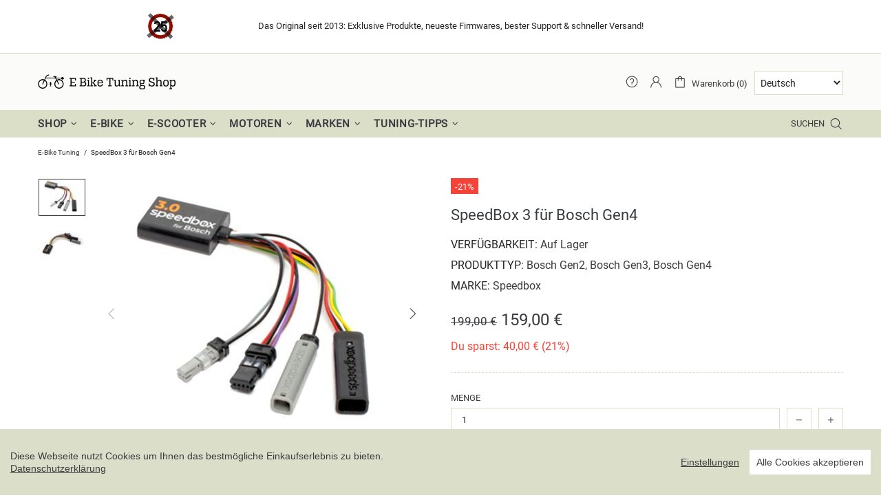

--- FILE ---
content_type: text/html; charset=utf-8
request_url: https://www.ebiketuningshop.com/products/SpeedBox-3-f%C3%BCr-Bosch-2020-Gen4
body_size: 223635
content:
<!-- BEGIN THEME.LIQUID HEAD-BEREICH --><!doctype html>
<!--[if IE 9]> <html class="ie9 no-js supports-no-cookies" lang="de"> <![endif]-->
<!--[if (gt IE 9)|!(IE)]><!--> <html class="no-js supports-no-cookies" lang="de"> <!--<![endif]-->
<!--
███████ ██   ██ ███████ ██      ██       █████      ████████ ██   ██ ███████ ███    ███ ███████ 
██      ██   ██ ██      ██      ██      ██   ██        ██    ██   ██ ██      ████  ████ ██      
███████ ███████ █████   ██      ██      ███████        ██    ███████ █████   ██ ████ ██ █████ 
     ██ ██   ██ ██      ██      ██      ██   ██        ██    ██   ██ ██      ██  ██  ██ ██    
███████ ██   ██ ███████ ███████ ███████ ██   ██        ██    ██   ██ ███████ ██      ██ ███████ 
-->

<!-- Cache refresh 7.5. -->
<head>
  
  
  
  <link rel="alternate" hreflang="de" href="https://de.ebiketuningshop.com/products/speedbox-30-fuer-bosch" />
  
  <link rel="alternate" hreflang="en" href="https://en.ebiketuningshop.com/products/speedbox-30-fuer-bosch" />
  
  <link rel="alternate" hreflang="fr" href="https://fr.ebiketuningshop.com/products/speedbox-30-fuer-bosch" />
  
  <link rel="alternate" hreflang="it" href="https://it.ebiketuningshop.com/products/speedbox-30-fuer-bosch" />
  
  <link rel="alternate" hreflang="es" href="https://es.ebiketuningshop.com/products/speedbox-30-fuer-bosch" />
  
  <link rel="alternate" hreflang="pl" href="https://pl.ebiketuningshop.com/products/speedbox-30-fuer-bosch" />
  
  <link rel="alternate" hreflang="ro" href="https://ro.ebiketuningshop.com/products/speedbox-30-fuer-bosch" />
  
  <link rel="alternate" hreflang="nl" href="https://nl.ebiketuningshop.com/products/speedbox-30-fuer-bosch" />
  
  <link rel="alternate" hreflang="el" href="https://el.ebiketuningshop.com/products/speedbox-30-fuer-bosch" />
  
  <link rel="alternate" hreflang="cs" href="https://cs.ebiketuningshop.com/products/speedbox-30-fuer-bosch" />
  
  <link rel="alternate" hreflang="pt" href="https://pt.ebiketuningshop.com/products/speedbox-30-fuer-bosch" />
  
  <link rel="alternate" hreflang="hu" href="https://hu.ebiketuningshop.com/products/speedbox-30-fuer-bosch" />
  
  <link rel="alternate" hreflang="sv" href="https://sv.ebiketuningshop.com/products/speedbox-30-fuer-bosch" />
  
  <link rel="alternate" hreflang="bg" href="https://bg.ebiketuningshop.com/products/speedbox-30-fuer-bosch" />
  
  <link rel="alternate" hreflang="da" href="https://da.ebiketuningshop.com/products/speedbox-30-fuer-bosch" />
  
  <link rel="alternate" hreflang="sk" href="https://sk.ebiketuningshop.com/products/speedbox-30-fuer-bosch" />
  
  <link rel="alternate" hreflang="fi" href="https://fi.ebiketuningshop.com/products/speedbox-30-fuer-bosch" />
  
  <link rel="alternate" hreflang="hr" href="https://hr.ebiketuningshop.com/products/speedbox-30-fuer-bosch" />
  
  <link rel="alternate" hreflang="lt" href="https://lt.ebiketuningshop.com/products/speedbox-30-fuer-bosch" />
  
  <link rel="alternate" hreflang="sl" href="https://sl.ebiketuningshop.com/products/speedbox-30-fuer-bosch" />
  
  <link rel="alternate" hreflang="lv" href="https://lv.ebiketuningshop.com/products/speedbox-30-fuer-bosch" />
  
  <link rel="alternate" hreflang="et" href="https://et.ebiketuningshop.com/products/speedbox-30-fuer-bosch" />
  
  <link rel="alternate" hreflang="tr" href="https://tr.ebiketuningshop.com/products/speedbox-30-fuer-bosch" />
  
  <link rel="alternate" hreflang="uk" href="https://uk.ebiketuningshop.com/products/speedbox-30-fuer-bosch" />
  
  <link rel="alternate" hreflang="ar" href="https://ar.ebiketuningshop.com/products/speedbox-30-fuer-bosch" />
  
  <link rel="alternate" hreflang="no" href="https://no.ebiketuningshop.com/products/speedbox-30-fuer-bosch" />
  
  <link rel="alternate" hreflang="lb" href="https://lb.ebiketuningshop.com/products/speedbox-30-fuer-bosch" />
  
  <link rel="alternate" hreflang="x-default" href="https://www.ebiketuningshop.com/products/speedbox-30-fuer-bosch" />

  <script>window.performance.mark('theme:DOM:load');</script>
  
  <meta charset="utf-8">
<meta http-equiv="X-UA-Compatible" content="IE=edge">
<meta name="viewport" content="width=device-width, initial-scale=1, maximum-scale=1.0, shrink-to-fit=no, user-scalable=no">
<meta name="theme-color" content="#393b3e">
<link rel="canonical" href="https://www.ebiketuningshop.com/products/speedbox-30-fuer-bosch"><link rel="shortcut icon" href="//img.versacommerce.io/resize=32x32/canvas=0/++/static-4.versacommerce.de//hidden-field-1_versacommerce_de/designs/arit-ebts-shella-theme-4-7-1/assets/favicon_ls798y.png" type="image/png"><title>SpeedBox 3 für Bosch 2020 (Generation 4)&ndash; E-Bike Tuning Shop</title><meta name="description" content="Die SpeedBox 3 für Bosch 2020 hebt die Begrenzung auf und stellt alle Werte korrekt im E Bike Display dar. Tuning für Bosch CX 2020 (Gen4) Motoren."><meta property="og:site_name" content="E-Bike Tuning Shop">
<meta property="og:url" content="https://www.ebiketuningshop.com/products/speedbox-30-fuer-bosch">
<meta property="og:title" content="SpeedBox 3 für Bosch Gen4">
<meta property="og:type" content="product">
<meta property="og:description" content="E-Bike Tuning Shop"><meta property="og:price:amount" content="159,00">
  <meta property="og:price:currency" content="EUR"><meta property="og:image" content="http://img.versacommerce.io/resize=1200x1200/canvas=0/++/assets.versacommerce.de/images/53a219f0a06ebb135396a939e2be4d019e339d1c.png?v=1696017975"><meta property="og:image" content="http://img.versacommerce.io/resize=1200x1200/canvas=0/++/assets.versacommerce.de/images/3f39b6e46855860ec6ebf2d7da48cad37a7d7d69.png?v=1696017975">
<meta property="og:image:secure_url" content="https://img.versacommerce.io/resize=1200x1200/canvas=0/++/assets.versacommerce.de/images/53a219f0a06ebb135396a939e2be4d019e339d1c.png?v=1696017975"><meta property="og:image:secure_url" content="https://img.versacommerce.io/resize=1200x1200/canvas=0/++/assets.versacommerce.de/images/3f39b6e46855860ec6ebf2d7da48cad37a7d7d69.png?v=1696017975"><meta name="twitter:site" content="@ebiketest"><meta name="twitter:card" content="summary_large_image">
<meta name="twitter:title" content="SpeedBox 3 für Bosch Gen4">
<meta name="twitter:description" content="E-Bike Tuning Shop">
<script type="application/ld+json">
  {
  "@context": "https://schema.org",
  "@type": "Organization",
  "url": "https://www.ebiketuningshop.com/products/speedbox-30-fuer-bosch",
  "logo": "//static-1.versacommerce.de/hidden-field-1_versacommerce_de/designs/arit-ebts-shella-theme-4-7-1/assets/missing_image.svg?209918"
  }
</script>
<style>
  *,*::before,*::after{box-sizing:border-box}html{font-family:sans-serif;line-height:1.15;-webkit-text-size-adjust:100%;-ms-text-size-adjust:100%;-ms-overflow-style:scrollbar;-webkit-tap-highlight-color:transparent}@-ms-viewport{width:device-width}article,aside,figcaption,figure,footer,header,hgroup,main,nav,section{display:block}body{margin:0;text-align:left}[tabindex="-1"]:focus{outline:0 !important}hr{box-sizing:content-box;height:0;overflow:visible}h1,h2,h3,h4,h5,h6{margin-top:0}p{margin-top:0}abbr[title],abbr[data-original-title]{text-decoration:underline;text-decoration:underline dotted;cursor:help;border-bottom:0}address{margin-bottom:1rem;font-style:normal;line-height:inherit}ol,ul,dl{margin-top:0}ol ol,ul ul,ol ul,ul ol{margin-bottom:0}dt{font-weight:700}dd{margin-bottom:.5rem;margin-left:0}blockquote{margin:0 0 1rem}dfn{font-style:italic}b,strong{font-weight:bolder}small{font-size:80%}sub,sup{position:relative;font-size:75%;line-height:0;vertical-align:baseline}sub{bottom:-.25em}sup{top:-.5em}a{text-decoration:none;background-color:transparent;-webkit-text-decoration-skip:objects}a:hover{text-decoration:underline}a:not([href]):not([tabindex]){text-decoration:none}a:not([href]):not([tabindex]):hover,a:not([href]):not([tabindex]):focus{text-decoration:none}a:not([href]):not([tabindex]):focus{outline:0}pre,code,kbd,samp{font-family:SFMono-Regular,Menlo,Monaco,Consolas,"Liberation Mono","Courier New",monospace;font-size:1em}pre{margin-top:0;margin-bottom:1rem;overflow:auto;-ms-overflow-style:scrollbar}figure{margin:0 0 1rem}img{vertical-align:middle;border-style:none}svg:not(:root){overflow:hidden}table{border-collapse:collapse}caption{padding-top:15px;padding-bottom:15px;color:#6c757d;text-align:left;caption-side:bottom}th{text-align:inherit}label{display:inline-block}button{border-radius:0}button:focus{outline:1px dotted;outline:5px auto -webkit-focus-ring-color}input,button,select,optgroup,textarea{margin:0;font-family:inherit;font-size:inherit;line-height:inherit}button,input{overflow:visible}button,select{text-transform:none}button,html [type="button"],[type="reset"],[type="submit"]{-webkit-appearance:button}button::-moz-focus-inner,[type="button"]::-moz-focus-inner,[type="reset"]::-moz-focus-inner,[type="submit"]::-moz-focus-inner{padding:0;border-style:none}input[type="radio"],input[type="checkbox"]{box-sizing:border-box;padding:0}input[type="date"],input[type="time"],input[type="datetime-local"],input[type="month"]{-webkit-appearance:listbox}textarea{overflow:auto;resize:vertical}fieldset{min-width:0;padding:0;margin:0;border:0}legend{display:block;width:100%;max-width:100%;padding:0;margin-bottom:.5rem;font-size:1.5rem;line-height:inherit;color:inherit;white-space:normal}progress{vertical-align:baseline}[type="number"]::-webkit-inner-spin-button,[type="number"]::-webkit-outer-spin-button{height:auto}[type="search"]{outline-offset:-2px;-webkit-appearance:none}[type="search"]::-webkit-search-cancel-button,[type="search"]::-webkit-search-decoration{-webkit-appearance:none}::-webkit-file-upload-button{font:inherit;-webkit-appearance:button}output{display:inline-block}summary{display:list-item;cursor:pointer}template{display:none}[hidden]{display:none !important}.container{width:100%;padding-left:10px;padding-right:10px;margin-right:auto;margin-left:auto}@media (min-width: 1025px){.container{padding-right:15px;padding-left:15px}}@media (min-width: 541px){.container{max-width:540px}}@media (min-width: 778px){.container{max-width:740px}}@media (min-width: 1025px){.container{max-width:980px}}@media (min-width: 1260px){.container{max-width:1200px}}.container-fluid{width:100%;padding-left:10px;padding-right:10px;margin-right:auto;margin-left:auto}@media (min-width: 1025px){.container-fluid{padding-right:15px;padding-left:15px}}.row{display:flex;flex-wrap:wrap;margin-left:-10px;margin-right:-10px}@media (min-width: 1025px){.row{margin-right:-15px;margin-left:-15px}}.no-gutters{margin-right:0;margin-left:0}.no-gutters>.col,.no-gutters>[class*="col-"]{padding-right:0;padding-left:0}.col-1,.col-2,.col-3,.col-4,.col-5,.col-6,.col-7,.col-8,.col-9,.col-10,.col-11,.col-12,.col,.col-auto,.col-sm-1,.col-sm-2,.col-sm-3,.col-sm-4,.col-sm-5,.col-sm-6,.col-sm-7,.col-sm-8,.col-sm-9,.col-sm-10,.col-sm-11,.col-sm-12,.col-sm,.col-sm-auto,.col-md-1,.col-md-2,.col-md-3,.col-md-4,.col-md-5,.col-md-6,.col-md-7,.col-md-8,.col-md-9,.col-md-10,.col-md-11,.col-md-12,.col-md,.col-md-auto,.col-lg-1,.col-lg-2,.col-lg-3,.col-lg-4,.col-lg-5,.col-lg-6,.col-lg-7,.col-lg-8,.col-lg-9,.col-lg-10,.col-lg-11,.col-lg-12,.col-lg,.col-lg-auto,.col-xl-1,.col-xl-2,.col-xl-3,.col-xl-4,.col-xl-5,.col-xl-6,.col-xl-7,.col-xl-8,.col-xl-9,.col-xl-10,.col-xl-11,.col-xl-12,.col-xl,.col-xl-auto{position:relative;width:100%;min-height:1px;padding-left:10px;padding-right:10px}@media (min-width: 1025px){.col-1,.col-2,.col-3,.col-4,.col-5,.col-6,.col-7,.col-8,.col-9,.col-10,.col-11,.col-12,.col,.col-auto,.col-sm-1,.col-sm-2,.col-sm-3,.col-sm-4,.col-sm-5,.col-sm-6,.col-sm-7,.col-sm-8,.col-sm-9,.col-sm-10,.col-sm-11,.col-sm-12,.col-sm,.col-sm-auto,.col-md-1,.col-md-2,.col-md-3,.col-md-4,.col-md-5,.col-md-6,.col-md-7,.col-md-8,.col-md-9,.col-md-10,.col-md-11,.col-md-12,.col-md,.col-md-auto,.col-lg-1,.col-lg-2,.col-lg-3,.col-lg-4,.col-lg-5,.col-lg-6,.col-lg-7,.col-lg-8,.col-lg-9,.col-lg-10,.col-lg-11,.col-lg-12,.col-lg,.col-lg-auto,.col-xl-1,.col-xl-2,.col-xl-3,.col-xl-4,.col-xl-5,.col-xl-6,.col-xl-7,.col-xl-8,.col-xl-9,.col-xl-10,.col-xl-11,.col-xl-12,.col-xl,.col-xl-auto{padding-right:15px;padding-left:15px}}.col{flex-basis:0;flex-grow:1;max-width:100%}.col-auto{flex:0 0 auto;width:auto;max-width:none}.col-1{flex:0 0 8.33333%;max-width:8.33333%}.col-2{flex:0 0 16.66667%;max-width:16.66667%}.col-3{flex:0 0 25%;max-width:25%}.col-4{flex:0 0 33.33333%;max-width:33.33333%}.col-5{flex:0 0 41.66667%;max-width:41.66667%}.col-6{flex:0 0 50%;max-width:50%}.col-7{flex:0 0 58.33333%;max-width:58.33333%}.col-8{flex:0 0 66.66667%;max-width:66.66667%}.col-9{flex:0 0 75%;max-width:75%}.col-10{flex:0 0 83.33333%;max-width:83.33333%}.col-11{flex:0 0 91.66667%;max-width:91.66667%}.col-12{flex:0 0 100%;max-width:100%}.order-first{order:-1}.order-last{order:13}.order-0{order:0}.order-1{order:1}.order-2{order:2}.order-3{order:3}.order-4{order:4}.order-5{order:5}.order-6{order:6}.order-7{order:7}.order-8{order:8}.order-9{order:9}.order-10{order:10}.order-11{order:11}.order-12{order:12}.offset-1{margin-left:8.33333%}.offset-2{margin-left:16.66667%}.offset-3{margin-left:25%}.offset-4{margin-left:33.33333%}.offset-5{margin-left:41.66667%}.offset-6{margin-left:50%}.offset-7{margin-left:58.33333%}.offset-8{margin-left:66.66667%}.offset-9{margin-left:75%}.offset-10{margin-left:83.33333%}.offset-11{margin-left:91.66667%}@media (min-width: 541px){.col-sm{flex-basis:0;flex-grow:1;max-width:100%}.col-sm-auto{flex:0 0 auto;width:auto;max-width:none}.col-sm-1{flex:0 0 8.33333%;max-width:8.33333%}.col-sm-2{flex:0 0 16.66667%;max-width:16.66667%}.col-sm-3{flex:0 0 25%;max-width:25%}.col-sm-4{flex:0 0 33.33333%;max-width:33.33333%}.col-sm-5{flex:0 0 41.66667%;max-width:41.66667%}.col-sm-6{flex:0 0 50%;max-width:50%}.col-sm-7{flex:0 0 58.33333%;max-width:58.33333%}.col-sm-8{flex:0 0 66.66667%;max-width:66.66667%}.col-sm-9{flex:0 0 75%;max-width:75%}.col-sm-10{flex:0 0 83.33333%;max-width:83.33333%}.col-sm-11{flex:0 0 91.66667%;max-width:91.66667%}.col-sm-12{flex:0 0 100%;max-width:100%}.order-sm-first{order:-1}.order-sm-last{order:13}.order-sm-0{order:0}.order-sm-1{order:1}.order-sm-2{order:2}.order-sm-3{order:3}.order-sm-4{order:4}.order-sm-5{order:5}.order-sm-6{order:6}.order-sm-7{order:7}.order-sm-8{order:8}.order-sm-9{order:9}.order-sm-10{order:10}.order-sm-11{order:11}.order-sm-12{order:12}.offset-sm-0{margin-left:0}.offset-sm-1{margin-left:8.33333%}.offset-sm-2{margin-left:16.66667%}.offset-sm-3{margin-left:25%}.offset-sm-4{margin-left:33.33333%}.offset-sm-5{margin-left:41.66667%}.offset-sm-6{margin-left:50%}.offset-sm-7{margin-left:58.33333%}.offset-sm-8{margin-left:66.66667%}.offset-sm-9{margin-left:75%}.offset-sm-10{margin-left:83.33333%}.offset-sm-11{margin-left:91.66667%}}@media (min-width: 778px){.col-md{flex-basis:0;flex-grow:1;max-width:100%}.col-md-auto{flex:0 0 auto;width:auto;max-width:none}.col-md-1{flex:0 0 8.33333%;max-width:8.33333%}.col-md-2{flex:0 0 16.66667%;max-width:16.66667%}.col-md-3{flex:0 0 25%;max-width:25%}.col-md-4{flex:0 0 33.33333%;max-width:33.33333%}.col-md-5{flex:0 0 41.66667%;max-width:41.66667%}.col-md-6{flex:0 0 50%;max-width:50%}.col-md-7{flex:0 0 58.33333%;max-width:58.33333%}.col-md-8{flex:0 0 66.66667%;max-width:66.66667%}.col-md-9{flex:0 0 75%;max-width:75%}.col-md-10{flex:0 0 83.33333%;max-width:83.33333%}.col-md-11{flex:0 0 91.66667%;max-width:91.66667%}.col-md-12{flex:0 0 100%;max-width:100%}.order-md-first{order:-1}.order-md-last{order:13}.order-md-0{order:0}.order-md-1{order:1}.order-md-2{order:2}.order-md-3{order:3}.order-md-4{order:4}.order-md-5{order:5}.order-md-6{order:6}.order-md-7{order:7}.order-md-8{order:8}.order-md-9{order:9}.order-md-10{order:10}.order-md-11{order:11}.order-md-12{order:12}.offset-md-0{margin-left:0}.offset-md-1{margin-left:8.33333%}.offset-md-2{margin-left:16.66667%}.offset-md-3{margin-left:25%}.offset-md-4{margin-left:33.33333%}.offset-md-5{margin-left:41.66667%}.offset-md-6{margin-left:50%}.offset-md-7{margin-left:58.33333%}.offset-md-8{margin-left:66.66667%}.offset-md-9{margin-left:75%}.offset-md-10{margin-left:83.33333%}.offset-md-11{margin-left:91.66667%}}@media (min-width: 1025px){.col-lg{flex-basis:0;flex-grow:1;max-width:100%}.col-lg-auto{flex:0 0 auto;width:auto;max-width:none}.col-lg-1{flex:0 0 8.33333%;max-width:8.33333%}.col-lg-2{flex:0 0 16.66667%;max-width:16.66667%}.col-lg-3{flex:0 0 25%;max-width:25%}.col-lg-4{flex:0 0 33.33333%;max-width:33.33333%}.col-lg-5{flex:0 0 41.66667%;max-width:41.66667%}.col-lg-6{flex:0 0 50%;max-width:50%}.col-lg-7{flex:0 0 58.33333%;max-width:58.33333%}.col-lg-8{flex:0 0 66.66667%;max-width:66.66667%}.col-lg-9{flex:0 0 75%;max-width:75%}.col-lg-10{flex:0 0 83.33333%;max-width:83.33333%}.col-lg-11{flex:0 0 91.66667%;max-width:91.66667%}.col-lg-12{flex:0 0 100%;max-width:100%}.order-lg-first{order:-1}.order-lg-last{order:13}.order-lg-0{order:0}.order-lg-1{order:1}.order-lg-2{order:2}.order-lg-3{order:3}.order-lg-4{order:4}.order-lg-5{order:5}.order-lg-6{order:6}.order-lg-7{order:7}.order-lg-8{order:8}.order-lg-9{order:9}.order-lg-10{order:10}.order-lg-11{order:11}.order-lg-12{order:12}.offset-lg-0{margin-left:0}.offset-lg-1{margin-left:8.33333%}.offset-lg-2{margin-left:16.66667%}.offset-lg-3{margin-left:25%}.offset-lg-4{margin-left:33.33333%}.offset-lg-5{margin-left:41.66667%}.offset-lg-6{margin-left:50%}.offset-lg-7{margin-left:58.33333%}.offset-lg-8{margin-left:66.66667%}.offset-lg-9{margin-left:75%}.offset-lg-10{margin-left:83.33333%}.offset-lg-11{margin-left:91.66667%}}@media (min-width: 1260px){.col-xl{flex-basis:0;flex-grow:1;max-width:100%}.col-xl-auto{flex:0 0 auto;width:auto;max-width:none}.col-xl-1{flex:0 0 8.33333%;max-width:8.33333%}.col-xl-2{flex:0 0 16.66667%;max-width:16.66667%}.col-xl-3{flex:0 0 25%;max-width:25%}.col-xl-4{flex:0 0 33.33333%;max-width:33.33333%}.col-xl-5{flex:0 0 41.66667%;max-width:41.66667%}.col-xl-6{flex:0 0 50%;max-width:50%}.col-xl-7{flex:0 0 58.33333%;max-width:58.33333%}.col-xl-8{flex:0 0 66.66667%;max-width:66.66667%}.col-xl-9{flex:0 0 75%;max-width:75%}.col-xl-10{flex:0 0 83.33333%;max-width:83.33333%}.col-xl-11{flex:0 0 91.66667%;max-width:91.66667%}.col-xl-12{flex:0 0 100%;max-width:100%}.order-xl-first{order:-1}.order-xl-last{order:13}.order-xl-0{order:0}.order-xl-1{order:1}.order-xl-2{order:2}.order-xl-3{order:3}.order-xl-4{order:4}.order-xl-5{order:5}.order-xl-6{order:6}.order-xl-7{order:7}.order-xl-8{order:8}.order-xl-9{order:9}.order-xl-10{order:10}.order-xl-11{order:11}.order-xl-12{order:12}.offset-xl-0{margin-left:0}.offset-xl-1{margin-left:8.33333%}.offset-xl-2{margin-left:16.66667%}.offset-xl-3{margin-left:25%}.offset-xl-4{margin-left:33.33333%}.offset-xl-5{margin-left:41.66667%}.offset-xl-6{margin-left:50%}.offset-xl-7{margin-left:58.33333%}.offset-xl-8{margin-left:66.66667%}.offset-xl-9{margin-left:75%}.offset-xl-10{margin-left:83.33333%}.offset-xl-11{margin-left:91.66667%}}.table,.responsive-table{width:100%;max-width:100%;margin-bottom:5px;background-color:transparent}.table th,.table td,.responsive-table th,.responsive-table td{padding:15px;vertical-align:top;border-top:1px solid #dee2e6}.table thead th,.responsive-table thead th{vertical-align:bottom;border-bottom:2px solid #dee2e6}.table tbody+tbody,.responsive-table tbody+tbody{border-top:2px solid #dee2e6}.table .table,.responsive-table .table{background-color:#fff}.table-sm th,.table-sm td{padding:10px}.table-bordered{border:1px solid #dee2e6}.table-bordered th,.table-bordered td{border:1px solid #dee2e6}.table-bordered thead th,.table-bordered thead td{border-bottom-width:2px}.table-borderless th,.table-borderless td,.table-borderless thead th,.table-borderless tbody+tbody{border:0}.table-striped tbody tr:nth-of-type(odd){background-color:rgba(0,0,0,0.05)}.table-hover tbody tr:hover{background-color:rgba(0,0,0,0.075)}.table-primary,.table-primary>th,.table-primary>td{background-color:#b7daff}.table-hover .table-primary:hover{background-color:#9ecdff}.table-hover .table-primary:hover>td,.table-hover .table-primary:hover>th{background-color:#9ecdff}.table-secondary,.table-secondary>th,.table-secondary>td{background-color:#d5d8da}.table-hover .table-secondary:hover{background-color:#c7cbce}.table-hover .table-secondary:hover>td,.table-hover .table-secondary:hover>th{background-color:#c7cbce}.table-success,.table-success>th,.table-success>td{background-color:#c2e6ca}.table-hover .table-success:hover{background-color:#b0dfba}.table-hover .table-success:hover>td,.table-hover .table-success:hover>th{background-color:#b0dfba}.table-info,.table-info>th,.table-info>td{background-color:#bee4eb}.table-hover .table-info:hover{background-color:#abdce5}.table-hover .table-info:hover>td,.table-hover .table-info:hover>th{background-color:#abdce5}.table-warning,.table-warning>th,.table-warning>td{background-color:#ffedb9}.table-hover .table-warning:hover{background-color:#ffe6a0}.table-hover .table-warning:hover>td,.table-hover .table-warning:hover>th{background-color:#ffe6a0}.table-danger,.table-danger>th,.table-danger>td{background-color:#f5c6ca}.table-hover .table-danger:hover{background-color:#f1b0b6}.table-hover .table-danger:hover>td,.table-hover .table-danger:hover>th{background-color:#f1b0b6}.table-light,.table-light>th,.table-light>td{background-color:#fdfdfd}.table-hover .table-light:hover{background-color:#f0f0f0}.table-hover .table-light:hover>td,.table-hover .table-light:hover>th{background-color:#f0f0f0}.table-dark,.table-dark>th,.table-dark>td{background-color:#c6c7c9}.table-hover .table-dark:hover{background-color:#b9babd}.table-hover .table-dark:hover>td,.table-hover .table-dark:hover>th{background-color:#b9babd}.table-active,.table-active>th,.table-active>td{background-color:rgba(0,0,0,0.075)}.table-hover .table-active:hover{background-color:rgba(0,0,0,0.075)}.table-hover .table-active:hover>td,.table-hover .table-active:hover>th{background-color:rgba(0,0,0,0.075)}.table .thead-dark th{color:#fff;background-color:#212529;border-color:#32383e}.table .thead-light th{color:#495057;background-color:#e9ecef;border-color:#dee2e6}.table-dark{color:#fff;background-color:#212529}.table-dark th,.table-dark td,.table-dark thead th{border-color:#32383e}.table-dark.table-bordered{border:0}.table-dark.table-striped tbody tr:nth-of-type(odd){background-color:rgba(255,255,255,0.05)}.table-dark.table-hover tbody tr:hover{background-color:rgba(255,255,255,0.075)}@media (max-width: 540.98px){.table-responsive-sm{display:block;width:100%;overflow-x:auto;-webkit-overflow-scrolling:touch;-ms-overflow-style:-ms-autohiding-scrollbar}.table-responsive-sm>.table-bordered{border:0}}@media (max-width: 777.98px){.table-responsive-md{display:block;width:100%;overflow-x:auto;-webkit-overflow-scrolling:touch;-ms-overflow-style:-ms-autohiding-scrollbar}.table-responsive-md>.table-bordered{border:0}}@media (max-width: 1024.98px){.table-responsive-lg{display:block;width:100%;overflow-x:auto;-webkit-overflow-scrolling:touch;-ms-overflow-style:-ms-autohiding-scrollbar}.table-responsive-lg>.table-bordered{border:0}}@media (max-width: 1259.98px){.table-responsive-xl{display:block;width:100%;overflow-x:auto;-webkit-overflow-scrolling:touch;-ms-overflow-style:-ms-autohiding-scrollbar}.table-responsive-xl>.table-bordered{border:0}}.table-responsive{display:block;width:100%;overflow-x:auto;-webkit-overflow-scrolling:touch;-ms-overflow-style:-ms-autohiding-scrollbar}.table-responsive>.table-bordered{border:0}.form-control,input[type="text"],input[type="number"],input[type="email"],input[type="password"],input[type="search"],textarea,select{display:block;width:100%;background-clip:padding-box}.form-control:focus,input[type="text"]:focus,input[type="number"]:focus,input[type="email"]:focus,input[type="password"]:focus,input[type="search"]:focus,textarea:focus,select:focus{outline:0}.form-control::placeholder,input[type="text"]::placeholder,input[type="number"]::placeholder,input[type="email"]::placeholder,input[type="password"]::placeholder,input[type="search"]::placeholder,textarea::placeholder,select::placeholder{opacity:1}.form-control:disabled,.form-control[readonly],.form-control[disabled],input[type="text"]:disabled,input[type="text"][readonly],input[type="text"][disabled],input[type="number"]:disabled,input[type="number"][readonly],input[type="number"][disabled],input[type="email"]:disabled,input[type="email"][readonly],input[type="email"][disabled],input[type="password"]:disabled,input[type="password"][readonly],input[type="password"][disabled],input[type="search"]:disabled,input[type="search"][readonly],input[type="search"][disabled],textarea:disabled,textarea[readonly],textarea[disabled],select:disabled,select[readonly],select[disabled]{opacity:1}.form-control::-ms-expand,input[type="text"]::-ms-expand,input[type="number"]::-ms-expand,input[type="email"]::-ms-expand,input[type="password"]::-ms-expand,input[type="search"]::-ms-expand,textarea::-ms-expand,select::-ms-expand{background-color:transparent;border:0}.form-control-file,.form-control-range{display:block;width:100%}.col-form-label{padding-top:calc(0.375rem + 1px);padding-bottom:calc(0.375rem + 1px);margin-bottom:0;font-size:inherit;line-height:1.5}.col-form-label-lg{padding-top:calc(0.5rem + 1px);padding-bottom:calc(0.5rem + 1px);font-size:1.25rem;line-height:1.5}.col-form-label-sm{padding-top:calc(0.25rem + 1px);padding-bottom:calc(0.25rem + 1px);font-size:0.875rem;line-height:1.5}.form-control-plaintext{display:block;width:100%;padding-top:0.375rem;padding-bottom:0.375rem;margin-bottom:0;line-height:1.5;color:#212529;background-color:transparent;border:solid transparent;border-width:1px 0}.form-control-plaintext.form-control-sm,.form-control-plaintext.form-control-lg{padding-right:0;padding-left:0}.form-control-sm{padding:0.25rem 0.5rem;font-size:0.875rem;line-height:1.5;border-radius:0}select.form-control-sm:not([size]):not([multiple]){height:calc(1.8125rem + 2px)}.form-control-lg{padding:0.5rem 1rem;font-size:1.25rem;line-height:1.5;border-radius:0.3rem}select.form-control-lg:not([size]):not([multiple]){height:calc(2.875rem + 2px)}.form-group{margin-bottom:1rem}.form-text{display:block;margin-top:0.25rem}.form-row{display:flex;flex-wrap:wrap;margin-right:-5px;margin-left:-5px}.form-row>.col,.form-row>[class*="col-"]{padding-right:5px;padding-left:5px}.form-check{position:relative;display:block;padding-left:1.25rem}.form-check-input{position:absolute;margin-top:0.3rem;margin-left:-1.25rem}.form-check-input:disabled ~ .form-check-label{color:#6c757d}.form-check-label{margin-bottom:0}.form-check-inline{display:inline-flex;align-items:center;padding-left:0;margin-right:0.75rem}.form-check-inline .form-check-input{position:static;margin-top:0;margin-right:0.3125rem;margin-left:0}.valid-feedback{display:none;width:100%;margin-top:0.25rem;font-size:80%;color:#28a745}.valid-tooltip{position:absolute;top:100%;z-index:5;display:none;max-width:100%;padding:.5rem;margin-top:.1rem;font-size:.875rem;line-height:1;color:#fff;background-color:rgba(40,167,69,0.8);border-radius:.2rem}.was-validated .form-control:valid,.form-control.is-valid,.was-validated .custom-select:valid,.custom-select.is-valid{border-color:#28a745}.was-validated .form-control:valid:focus,.form-control.is-valid:focus,.was-validated .custom-select:valid:focus,.custom-select.is-valid:focus{border-color:#28a745;box-shadow:0 0 0 0.2rem rgba(40,167,69,0.25)}.was-validated .form-control:valid ~ .valid-feedback,.was-validated .form-control:valid ~ .valid-tooltip,.form-control.is-valid ~ .valid-feedback,.form-control.is-valid ~ .valid-tooltip,.was-validated .custom-select:valid ~ .valid-feedback,.was-validated .custom-select:valid ~ .valid-tooltip,.custom-select.is-valid ~ .valid-feedback,.custom-select.is-valid ~ .valid-tooltip{display:block}.was-validated .form-control-file:valid ~ .valid-feedback,.was-validated .form-control-file:valid ~ .valid-tooltip,.form-control-file.is-valid ~ .valid-feedback,.form-control-file.is-valid ~ .valid-tooltip{display:block}.was-validated .form-check-input:valid ~ .form-check-label,.form-check-input.is-valid ~ .form-check-label{color:#28a745}.was-validated .form-check-input:valid ~ .valid-feedback,.was-validated .form-check-input:valid ~ .valid-tooltip,.form-check-input.is-valid ~ .valid-feedback,.form-check-input.is-valid ~ .valid-tooltip{display:block}.was-validated .custom-control-input:valid ~ .custom-control-label,.custom-control-input.is-valid ~ .custom-control-label{color:#28a745}.was-validated .custom-control-input:valid ~ .custom-control-label::before,.custom-control-input.is-valid ~ .custom-control-label::before{background-color:#71dd8a}.was-validated .custom-control-input:valid ~ .valid-feedback,.was-validated .custom-control-input:valid ~ .valid-tooltip,.custom-control-input.is-valid ~ .valid-feedback,.custom-control-input.is-valid ~ .valid-tooltip{display:block}.was-validated .custom-control-input:valid:checked ~ .custom-control-label::before,.custom-control-input.is-valid:checked ~ .custom-control-label::before{background-color:#34ce57}.was-validated .custom-control-input:valid:focus ~ .custom-control-label::before,.custom-control-input.is-valid:focus ~ .custom-control-label::before{box-shadow:0 0 0 1px #fff,0 0 0 0.2rem rgba(40,167,69,0.25)}.was-validated .custom-file-input:valid ~ .custom-file-label,.custom-file-input.is-valid ~ .custom-file-label{border-color:#28a745}.was-validated .custom-file-input:valid ~ .custom-file-label::before,.custom-file-input.is-valid ~ .custom-file-label::before{border-color:inherit}.was-validated .custom-file-input:valid ~ .valid-feedback,.was-validated .custom-file-input:valid ~ .valid-tooltip,.custom-file-input.is-valid ~ .valid-feedback,.custom-file-input.is-valid ~ .valid-tooltip{display:block}.was-validated .custom-file-input:valid:focus ~ .custom-file-label,.custom-file-input.is-valid:focus ~ .custom-file-label{box-shadow:0 0 0 0.2rem rgba(40,167,69,0.25)}.invalid-feedback{display:none;width:100%;margin-top:0.25rem;font-size:80%;color:#dc3545}.invalid-tooltip{position:absolute;top:100%;z-index:5;display:none;max-width:100%;padding:.5rem;margin-top:.1rem;font-size:.875rem;line-height:1;color:#fff;background-color:rgba(220,53,69,0.8);border-radius:.2rem}.was-validated .form-control:invalid,.form-control.is-invalid,.was-validated .custom-select:invalid,.custom-select.is-invalid{border-color:#dc3545}.was-validated .form-control:invalid:focus,.form-control.is-invalid:focus,.was-validated .custom-select:invalid:focus,.custom-select.is-invalid:focus{border-color:#dc3545;box-shadow:0 0 0 0.2rem rgba(220,53,69,0.25)}.was-validated .form-control:invalid ~ .invalid-feedback,.was-validated .form-control:invalid ~ .invalid-tooltip,.form-control.is-invalid ~ .invalid-feedback,.form-control.is-invalid ~ .invalid-tooltip,.was-validated .custom-select:invalid ~ .invalid-feedback,.was-validated .custom-select:invalid ~ .invalid-tooltip,.custom-select.is-invalid ~ .invalid-feedback,.custom-select.is-invalid ~ .invalid-tooltip{display:block}.was-validated .form-control-file:invalid ~ .invalid-feedback,.was-validated .form-control-file:invalid ~ .invalid-tooltip,.form-control-file.is-invalid ~ .invalid-feedback,.form-control-file.is-invalid ~ .invalid-tooltip{display:block}.was-validated .form-check-input:invalid ~ .form-check-label,.form-check-input.is-invalid ~ .form-check-label{color:#dc3545}.was-validated .form-check-input:invalid ~ .invalid-feedback,.was-validated .form-check-input:invalid ~ .invalid-tooltip,.form-check-input.is-invalid ~ .invalid-feedback,.form-check-input.is-invalid ~ .invalid-tooltip{display:block}.was-validated .custom-control-input:invalid ~ .custom-control-label,.custom-control-input.is-invalid ~ .custom-control-label{color:#dc3545}.was-validated .custom-control-input:invalid ~ .custom-control-label::before,.custom-control-input.is-invalid ~ .custom-control-label::before{background-color:#efa2a9}.was-validated .custom-control-input:invalid ~ .invalid-feedback,.was-validated .custom-control-input:invalid ~ .invalid-tooltip,.custom-control-input.is-invalid ~ .invalid-feedback,.custom-control-input.is-invalid ~ .invalid-tooltip{display:block}.was-validated .custom-control-input:invalid:checked ~ .custom-control-label::before,.custom-control-input.is-invalid:checked ~ .custom-control-label::before{background-color:#e4606d}.was-validated .custom-control-input:invalid:focus ~ .custom-control-label::before,.custom-control-input.is-invalid:focus ~ .custom-control-label::before{box-shadow:0 0 0 1px #fff,0 0 0 0.2rem rgba(220,53,69,0.25)}.was-validated .custom-file-input:invalid ~ .custom-file-label,.custom-file-input.is-invalid ~ .custom-file-label{border-color:#dc3545}.was-validated .custom-file-input:invalid ~ .custom-file-label::before,.custom-file-input.is-invalid ~ .custom-file-label::before{border-color:inherit}.was-validated .custom-file-input:invalid ~ .invalid-feedback,.was-validated .custom-file-input:invalid ~ .invalid-tooltip,.custom-file-input.is-invalid ~ .invalid-feedback,.custom-file-input.is-invalid ~ .invalid-tooltip{display:block}.was-validated .custom-file-input:invalid:focus ~ .custom-file-label,.custom-file-input.is-invalid:focus ~ .custom-file-label{box-shadow:0 0 0 0.2rem rgba(220,53,69,0.25)}.form-inline{display:flex;flex-flow:row wrap;align-items:center}.form-inline .form-check{width:100%}@media (min-width: 541px){.form-inline label{display:flex;align-items:center;justify-content:center;margin-bottom:0}.form-inline .form-group{display:flex;flex:0 0 auto;flex-flow:row wrap;align-items:center;margin-bottom:0}.form-inline .form-control{display:inline-block;width:auto;vertical-align:middle}.form-inline .form-control-plaintext{display:inline-block}.form-inline .input-group,.form-inline .custom-select{width:auto}.form-inline .form-check{display:flex;align-items:center;justify-content:center;width:auto;padding-left:0}.form-inline .form-check-input{position:relative;margin-top:0;margin-right:0.25rem;margin-left:0}.form-inline .custom-control{align-items:center;justify-content:center}.form-inline .custom-control-label{margin-bottom:0}}.btn{font-weight:400;text-align:center;white-space:nowrap;vertical-align:middle;user-select:none}.btn:hover,.btn:focus{text-decoration:none}.btn:focus,.btn.focus{outline:0}.btn:not(:disabled):not(.disabled){cursor:pointer}.btn:not(:disabled):not(.disabled):active,.btn:not(:disabled):not(.disabled).active{background-image:none}a.btn.disabled,fieldset:disabled a.btn{pointer-events:none}.btn-primary{color:#fff;background-color:#007bff;border-color:#007bff}.btn-primary:hover{color:#fff;background-color:#0069d9;border-color:#0062cc}.btn-primary:focus,.btn-primary.focus{box-shadow:0 0 0 0.2rem rgba(0,123,255,0.5)}.btn-primary.disabled,.btn-primary:disabled{color:#fff;background-color:#007bff;border-color:#007bff}.btn-primary:not(:disabled):not(.disabled):active,.btn-primary:not(:disabled):not(.disabled).active,.show>.btn-primary.dropdown-toggle{color:#fff;background-color:#0062cc;border-color:#005cbf}.btn-primary:not(:disabled):not(.disabled):active:focus,.btn-primary:not(:disabled):not(.disabled).active:focus,.show>.btn-primary.dropdown-toggle:focus{box-shadow:0 0 0 0.2rem rgba(0,123,255,0.5)}.btn-secondary{color:#fff;background-color:#6c757d;border-color:#6c757d}.btn-secondary:hover{color:#fff;background-color:#5a6268;border-color:#545b62}.btn-secondary:focus,.btn-secondary.focus{box-shadow:0 0 0 0.2rem rgba(108,117,125,0.5)}.btn-secondary.disabled,.btn-secondary:disabled{color:#fff;background-color:#6c757d;border-color:#6c757d}.btn-secondary:not(:disabled):not(.disabled):active,.btn-secondary:not(:disabled):not(.disabled).active,.show>.btn-secondary.dropdown-toggle{color:#fff;background-color:#545b62;border-color:#4e555b}.btn-secondary:not(:disabled):not(.disabled):active:focus,.btn-secondary:not(:disabled):not(.disabled).active:focus,.show>.btn-secondary.dropdown-toggle:focus{box-shadow:0 0 0 0.2rem rgba(108,117,125,0.5)}.btn-success{color:#fff;background-color:#28a745;border-color:#28a745}.btn-success:hover{color:#fff;background-color:#218838;border-color:#1e7e34}.btn-success:focus,.btn-success.focus{box-shadow:0 0 0 0.2rem rgba(40,167,69,0.5)}.btn-success.disabled,.btn-success:disabled{color:#fff;background-color:#28a745;border-color:#28a745}.btn-success:not(:disabled):not(.disabled):active,.btn-success:not(:disabled):not(.disabled).active,.show>.btn-success.dropdown-toggle{color:#fff;background-color:#1e7e34;border-color:#1c7430}.btn-success:not(:disabled):not(.disabled):active:focus,.btn-success:not(:disabled):not(.disabled).active:focus,.show>.btn-success.dropdown-toggle:focus{box-shadow:0 0 0 0.2rem rgba(40,167,69,0.5)}.btn-info{color:#fff;background-color:#17a2b8;border-color:#17a2b8}.btn-info:hover{color:#fff;background-color:#138496;border-color:#117a8b}.btn-info:focus,.btn-info.focus{box-shadow:0 0 0 0.2rem rgba(23,162,184,0.5)}.btn-info.disabled,.btn-info:disabled{color:#fff;background-color:#17a2b8;border-color:#17a2b8}.btn-info:not(:disabled):not(.disabled):active,.btn-info:not(:disabled):not(.disabled).active,.show>.btn-info.dropdown-toggle{color:#fff;background-color:#117a8b;border-color:#10707f}.btn-info:not(:disabled):not(.disabled):active:focus,.btn-info:not(:disabled):not(.disabled).active:focus,.show>.btn-info.dropdown-toggle:focus{box-shadow:0 0 0 0.2rem rgba(23,162,184,0.5)}.btn-warning{color:#212529;background-color:#ffc107;border-color:#ffc107}.btn-warning:hover{color:#212529;background-color:#e0a800;border-color:#d39e00}.btn-warning:focus,.btn-warning.focus{box-shadow:0 0 0 0.2rem rgba(255,193,7,0.5)}.btn-warning.disabled,.btn-warning:disabled{color:#212529;background-color:#ffc107;border-color:#ffc107}.btn-warning:not(:disabled):not(.disabled):active,.btn-warning:not(:disabled):not(.disabled).active,.show>.btn-warning.dropdown-toggle{color:#212529;background-color:#d39e00;border-color:#c69500}.btn-warning:not(:disabled):not(.disabled):active:focus,.btn-warning:not(:disabled):not(.disabled).active:focus,.show>.btn-warning.dropdown-toggle:focus{box-shadow:0 0 0 0.2rem rgba(255,193,7,0.5)}.btn-danger{color:#fff;background-color:#dc3545;border-color:#dc3545}.btn-danger:hover{color:#fff;background-color:#c82333;border-color:#bd2130}.btn-danger:focus,.btn-danger.focus{box-shadow:0 0 0 0.2rem rgba(220,53,69,0.5)}.btn-danger.disabled,.btn-danger:disabled{color:#fff;background-color:#dc3545;border-color:#dc3545}.btn-danger:not(:disabled):not(.disabled):active,.btn-danger:not(:disabled):not(.disabled).active,.show>.btn-danger.dropdown-toggle{color:#fff;background-color:#bd2130;border-color:#b21f2d}.btn-danger:not(:disabled):not(.disabled):active:focus,.btn-danger:not(:disabled):not(.disabled).active:focus,.show>.btn-danger.dropdown-toggle:focus{box-shadow:0 0 0 0.2rem rgba(220,53,69,0.5)}.btn-light{color:#212529;background-color:#f8f9fa;border-color:#f8f9fa}.btn-light:hover{color:#212529;background-color:#e2e6ea;border-color:#dae0e5}.btn-light:focus,.btn-light.focus{box-shadow:0 0 0 0.2rem rgba(248,249,250,0.5)}.btn-light.disabled,.btn-light:disabled{color:#212529;background-color:#f8f9fa;border-color:#f8f9fa}.btn-light:not(:disabled):not(.disabled):active,.btn-light:not(:disabled):not(.disabled).active,.show>.btn-light.dropdown-toggle{color:#212529;background-color:#dae0e5;border-color:#d3d9df}.btn-light:not(:disabled):not(.disabled):active:focus,.btn-light:not(:disabled):not(.disabled).active:focus,.show>.btn-light.dropdown-toggle:focus{box-shadow:0 0 0 0.2rem rgba(248,249,250,0.5)}.btn-dark{color:#fff;background-color:#343a40;border-color:#343a40}.btn-dark:hover{color:#fff;background-color:#23272b;border-color:#1d2124}.btn-dark:focus,.btn-dark.focus{box-shadow:0 0 0 0.2rem rgba(52,58,64,0.5)}.btn-dark.disabled,.btn-dark:disabled{color:#fff;background-color:#343a40;border-color:#343a40}.btn-dark:not(:disabled):not(.disabled):active,.btn-dark:not(:disabled):not(.disabled).active,.show>.btn-dark.dropdown-toggle{color:#fff;background-color:#1d2124;border-color:#171a1d}.btn-dark:not(:disabled):not(.disabled):active:focus,.btn-dark:not(:disabled):not(.disabled).active:focus,.show>.btn-dark.dropdown-toggle:focus{box-shadow:0 0 0 0.2rem rgba(52,58,64,0.5)}.btn-outline-primary{color:#007bff;background-color:transparent;background-image:none;border-color:#007bff}.btn-outline-primary:hover{color:#fff;background-color:#007bff;border-color:#007bff}.btn-outline-primary:focus,.btn-outline-primary.focus{box-shadow:0 0 0 0.2rem rgba(0,123,255,0.5)}.btn-outline-primary.disabled,.btn-outline-primary:disabled{color:#007bff;background-color:transparent}.btn-outline-primary:not(:disabled):not(.disabled):active,.btn-outline-primary:not(:disabled):not(.disabled).active,.show>.btn-outline-primary.dropdown-toggle{color:#fff;background-color:#007bff;border-color:#007bff}.btn-outline-primary:not(:disabled):not(.disabled):active:focus,.btn-outline-primary:not(:disabled):not(.disabled).active:focus,.show>.btn-outline-primary.dropdown-toggle:focus{box-shadow:0 0 0 0.2rem rgba(0,123,255,0.5)}.btn-outline-secondary{color:#6c757d;background-color:transparent;background-image:none;border-color:#6c757d}.btn-outline-secondary:hover{color:#fff;background-color:#6c757d;border-color:#6c757d}.btn-outline-secondary:focus,.btn-outline-secondary.focus{box-shadow:0 0 0 0.2rem rgba(108,117,125,0.5)}.btn-outline-secondary.disabled,.btn-outline-secondary:disabled{color:#6c757d;background-color:transparent}.btn-outline-secondary:not(:disabled):not(.disabled):active,.btn-outline-secondary:not(:disabled):not(.disabled).active,.show>.btn-outline-secondary.dropdown-toggle{color:#fff;background-color:#6c757d;border-color:#6c757d}.btn-outline-secondary:not(:disabled):not(.disabled):active:focus,.btn-outline-secondary:not(:disabled):not(.disabled).active:focus,.show>.btn-outline-secondary.dropdown-toggle:focus{box-shadow:0 0 0 0.2rem rgba(108,117,125,0.5)}.btn-outline-success{color:#28a745;background-color:transparent;background-image:none;border-color:#28a745}.btn-outline-success:hover{color:#fff;background-color:#28a745;border-color:#28a745}.btn-outline-success:focus,.btn-outline-success.focus{box-shadow:0 0 0 0.2rem rgba(40,167,69,0.5)}.btn-outline-success.disabled,.btn-outline-success:disabled{color:#28a745;background-color:transparent}.btn-outline-success:not(:disabled):not(.disabled):active,.btn-outline-success:not(:disabled):not(.disabled).active,.show>.btn-outline-success.dropdown-toggle{color:#fff;background-color:#28a745;border-color:#28a745}.btn-outline-success:not(:disabled):not(.disabled):active:focus,.btn-outline-success:not(:disabled):not(.disabled).active:focus,.show>.btn-outline-success.dropdown-toggle:focus{box-shadow:0 0 0 0.2rem rgba(40,167,69,0.5)}.btn-outline-info{color:#17a2b8;background-color:transparent;background-image:none;border-color:#17a2b8}.btn-outline-info:hover{color:#fff;background-color:#17a2b8;border-color:#17a2b8}.btn-outline-info:focus,.btn-outline-info.focus{box-shadow:0 0 0 0.2rem rgba(23,162,184,0.5)}.btn-outline-info.disabled,.btn-outline-info:disabled{color:#17a2b8;background-color:transparent}.btn-outline-info:not(:disabled):not(.disabled):active,.btn-outline-info:not(:disabled):not(.disabled).active,.show>.btn-outline-info.dropdown-toggle{color:#fff;background-color:#17a2b8;border-color:#17a2b8}.btn-outline-info:not(:disabled):not(.disabled):active:focus,.btn-outline-info:not(:disabled):not(.disabled).active:focus,.show>.btn-outline-info.dropdown-toggle:focus{box-shadow:0 0 0 0.2rem rgba(23,162,184,0.5)}.btn-outline-warning{color:#ffc107;background-color:transparent;background-image:none;border-color:#ffc107}.btn-outline-warning:hover{color:#212529;background-color:#ffc107;border-color:#ffc107}.btn-outline-warning:focus,.btn-outline-warning.focus{box-shadow:0 0 0 0.2rem rgba(255,193,7,0.5)}.btn-outline-warning.disabled,.btn-outline-warning:disabled{color:#ffc107;background-color:transparent}.btn-outline-warning:not(:disabled):not(.disabled):active,.btn-outline-warning:not(:disabled):not(.disabled).active,.show>.btn-outline-warning.dropdown-toggle{color:#212529;background-color:#ffc107;border-color:#ffc107}.btn-outline-warning:not(:disabled):not(.disabled):active:focus,.btn-outline-warning:not(:disabled):not(.disabled).active:focus,.show>.btn-outline-warning.dropdown-toggle:focus{box-shadow:0 0 0 0.2rem rgba(255,193,7,0.5)}.btn-outline-danger{color:#dc3545;background-color:transparent;background-image:none;border-color:#dc3545}.btn-outline-danger:hover{color:#fff;background-color:#dc3545;border-color:#dc3545}.btn-outline-danger:focus,.btn-outline-danger.focus{box-shadow:0 0 0 0.2rem rgba(220,53,69,0.5)}.btn-outline-danger.disabled,.btn-outline-danger:disabled{color:#dc3545;background-color:transparent}.btn-outline-danger:not(:disabled):not(.disabled):active,.btn-outline-danger:not(:disabled):not(.disabled).active,.show>.btn-outline-danger.dropdown-toggle{color:#fff;background-color:#dc3545;border-color:#dc3545}.btn-outline-danger:not(:disabled):not(.disabled):active:focus,.btn-outline-danger:not(:disabled):not(.disabled).active:focus,.show>.btn-outline-danger.dropdown-toggle:focus{box-shadow:0 0 0 0.2rem rgba(220,53,69,0.5)}.btn-outline-light{color:#f8f9fa;background-color:transparent;background-image:none;border-color:#f8f9fa}.btn-outline-light:hover{color:#212529;background-color:#f8f9fa;border-color:#f8f9fa}.btn-outline-light:focus,.btn-outline-light.focus{box-shadow:0 0 0 0.2rem rgba(248,249,250,0.5)}.btn-outline-light.disabled,.btn-outline-light:disabled{color:#f8f9fa;background-color:transparent}.btn-outline-light:not(:disabled):not(.disabled):active,.btn-outline-light:not(:disabled):not(.disabled).active,.show>.btn-outline-light.dropdown-toggle{color:#212529;background-color:#f8f9fa;border-color:#f8f9fa}.btn-outline-light:not(:disabled):not(.disabled):active:focus,.btn-outline-light:not(:disabled):not(.disabled).active:focus,.show>.btn-outline-light.dropdown-toggle:focus{box-shadow:0 0 0 0.2rem rgba(248,249,250,0.5)}.btn-outline-dark{color:#343a40;background-color:transparent;background-image:none;border-color:#343a40}.btn-outline-dark:hover{color:#fff;background-color:#343a40;border-color:#343a40}.btn-outline-dark:focus,.btn-outline-dark.focus{box-shadow:0 0 0 0.2rem rgba(52,58,64,0.5)}.btn-outline-dark.disabled,.btn-outline-dark:disabled{color:#343a40;background-color:transparent}.btn-outline-dark:not(:disabled):not(.disabled):active,.btn-outline-dark:not(:disabled):not(.disabled).active,.show>.btn-outline-dark.dropdown-toggle{color:#fff;background-color:#343a40;border-color:#343a40}.btn-outline-dark:not(:disabled):not(.disabled):active:focus,.btn-outline-dark:not(:disabled):not(.disabled).active:focus,.show>.btn-outline-dark.dropdown-toggle:focus{box-shadow:0 0 0 0.2rem rgba(52,58,64,0.5)}.btn-link:disabled,.btn-link.disabled{pointer-events:none}.btn-lg{padding:0.5rem 1rem;font-size:1.25rem;line-height:1.5;border-radius:0.3rem}.btn-sm{padding:0.25rem 0.5rem;font-size:0.875rem;line-height:1.5;border-radius:0}.btn-block,.btn--full{display:block;width:100%}.btn-block+.btn-block,.btn-block+.btn--full,.btn--full+.btn-block,.btn--full+.btn--full{margin-top:0.5rem}input[type="submit"].btn-block,input[type="reset"].btn-block,input[type="button"].btn-block{width:100%}.media{display:flex;align-items:flex-start}.media-body{flex:1}.tooltip{position:absolute;z-index:1070;display:block;margin:0;font-family:-apple-system,BlinkMacSystemFont,"Segoe UI",Roboto,"Helvetica Neue",Arial,sans-serif,"Apple Color Emoji","Segoe UI Emoji","Segoe UI Symbol";font-style:normal;font-weight:400;line-height:1.5;text-align:left;text-align:start;text-decoration:none;text-shadow:none;text-transform:none;letter-spacing:normal;word-break:normal;word-spacing:normal;white-space:normal;line-break:auto;font-size:0.875rem;word-wrap:break-word;opacity:0}.tooltip.show{opacity:0.9}.tooltip .arrow{position:absolute;display:block;width:0.8rem;height:0.4rem}.tooltip .arrow::before{position:absolute;content:"";border-color:transparent;border-style:solid}.bs-tooltip-top,.bs-tooltip-auto[x-placement^="top"]{padding:0.4rem 0}.bs-tooltip-top .arrow,.bs-tooltip-auto[x-placement^="top"] .arrow{bottom:0}.bs-tooltip-top .arrow::before,.bs-tooltip-auto[x-placement^="top"] .arrow::before{top:0;border-width:0.4rem 0.4rem 0;border-top-color:#000}.bs-tooltip-right,.bs-tooltip-auto[x-placement^="right"]{padding:0 0.4rem}.bs-tooltip-right .arrow,.bs-tooltip-auto[x-placement^="right"] .arrow{left:0;width:0.4rem;height:0.8rem}.bs-tooltip-right .arrow::before,.bs-tooltip-auto[x-placement^="right"] .arrow::before{right:0;border-width:0.4rem 0.4rem 0.4rem 0;border-right-color:#000}.bs-tooltip-bottom,.bs-tooltip-auto[x-placement^="bottom"]{padding:0.4rem 0}.bs-tooltip-bottom .arrow,.bs-tooltip-auto[x-placement^="bottom"] .arrow{top:0}.bs-tooltip-bottom .arrow::before,.bs-tooltip-auto[x-placement^="bottom"] .arrow::before{bottom:0;border-width:0 0.4rem 0.4rem;border-bottom-color:#000}.bs-tooltip-left,.bs-tooltip-auto[x-placement^="left"]{padding:0 0.4rem}.bs-tooltip-left .arrow,.bs-tooltip-auto[x-placement^="left"] .arrow{right:0;width:0.4rem;height:0.8rem}.bs-tooltip-left .arrow::before,.bs-tooltip-auto[x-placement^="left"] .arrow::before{left:0;border-width:0.4rem 0 0.4rem 0.4rem;border-left-color:#000}.tooltip-inner{max-width:200px;padding:0.25rem 0.5rem;color:#fff;text-align:center;background-color:#000;border-radius:0.25rem}.align-baseline{vertical-align:baseline !important}.align-top{vertical-align:top !important}.align-middle{vertical-align:middle !important}.align-bottom{vertical-align:bottom !important}.align-text-bottom{vertical-align:text-bottom !important}.align-text-top{vertical-align:text-top !important}.bg-primary{background-color:#007bff !important}a.bg-primary:hover,a.bg-primary:focus,button.bg-primary:hover,button.bg-primary:focus{background-color:#0062cc !important}.bg-secondary{background-color:#6c757d !important}a.bg-secondary:hover,a.bg-secondary:focus,button.bg-secondary:hover,button.bg-secondary:focus{background-color:#545b62 !important}.bg-success{background-color:#28a745 !important}a.bg-success:hover,a.bg-success:focus,button.bg-success:hover,button.bg-success:focus{background-color:#1e7e34 !important}.bg-info{background-color:#17a2b8 !important}a.bg-info:hover,a.bg-info:focus,button.bg-info:hover,button.bg-info:focus{background-color:#117a8b !important}.bg-warning{background-color:#ffc107 !important}a.bg-warning:hover,a.bg-warning:focus,button.bg-warning:hover,button.bg-warning:focus{background-color:#d39e00 !important}.bg-danger{background-color:#dc3545 !important}a.bg-danger:hover,a.bg-danger:focus,button.bg-danger:hover,button.bg-danger:focus{background-color:#bd2130 !important}.bg-light{background-color:#f8f9fa !important}a.bg-light:hover,a.bg-light:focus,button.bg-light:hover,button.bg-light:focus{background-color:#dae0e5 !important}.bg-dark{background-color:#343a40 !important}a.bg-dark:hover,a.bg-dark:focus,button.bg-dark:hover,button.bg-dark:focus{background-color:#1d2124 !important}.bg-white{background-color:#fff !important}.bg-transparent{background-color:transparent !important}.border{border:1px solid transparent !important}.border-top{border-top:1px solid transparent !important}.border-bottom{border-bottom:1px solid transparent !important}.border-0{border:0 !important}.border-top-0{border-top:0 !important}.border-bottom-0{border-bottom:0 !important}body:not([dir='rtl']) .border-right{border-right:1px solid transparent}body:not([dir='rtl']) .border-left{border-left:1px solid transparent}body:not([dir='rtl']) .border-right-0{border-right:0 !important}body:not([dir='rtl']) .border-left-0{border-left:0 !important}[dir='rtl'] .border-right{border-left:1px solid transparent}[dir='rtl'] .border-left{border-right:1px solid transparent}[dir='rtl'] .border-right-0{border-left:0 !important}[dir='rtl'] .border-left-0{border-right:0 !important}.border-primary{border-color:#007bff !important}.border-secondary{border-color:#6c757d !important}.border-success{border-color:#28a745 !important}.border-info{border-color:#17a2b8 !important}.border-warning{border-color:#ffc107 !important}.border-danger{border-color:#dc3545 !important}.border-light{border-color:#f8f9fa !important}.border-dark{border-color:#343a40 !important}.border-white{border-color:#fff !important}.rounded{border-radius:0.25rem !important}.rounded-top{border-top-left-radius:0.25rem !important;border-top-right-radius:0.25rem !important}.rounded-right{border-top-right-radius:0.25rem !important;border-bottom-right-radius:0.25rem !important}.rounded-bottom{border-bottom-right-radius:0.25rem !important;border-bottom-left-radius:0.25rem !important}.rounded-left{border-top-left-radius:0.25rem !important;border-bottom-left-radius:0.25rem !important}.rounded-circle{border-radius:50% !important}.rounded-0{border-radius:0 !important}.clearfix::after{display:block;clear:both;content:""}.d-none{display:none !important}.d-inline{display:inline !important}.d-inline-block{display:inline-block !important}.d-block{display:block !important}.d-table{display:table !important}.d-table-row{display:table-row !important}.d-table-cell{display:table-cell !important}.d-flex{display:flex !important}.d-inline-flex{display:inline-flex !important}@media (min-width: 541px){.d-sm-none{display:none !important}.d-sm-inline{display:inline !important}.d-sm-inline-block{display:inline-block !important}.d-sm-block{display:block !important}.d-sm-table{display:table !important}.d-sm-table-row{display:table-row !important}.d-sm-table-cell{display:table-cell !important}.d-sm-flex{display:flex !important}.d-sm-inline-flex{display:inline-flex !important}}@media (min-width: 778px){.d-md-none{display:none !important}.d-md-inline{display:inline !important}.d-md-inline-block{display:inline-block !important}.d-md-block{display:block !important}.d-md-table{display:table !important}.d-md-table-row{display:table-row !important}.d-md-table-cell{display:table-cell !important}.d-md-flex{display:flex !important}.d-md-inline-flex{display:inline-flex !important}}@media (min-width: 1025px){.d-lg-none{display:none !important}.d-lg-inline{display:inline !important}.d-lg-inline-block{display:inline-block !important}.d-lg-block{display:block !important}.d-lg-table{display:table !important}.d-lg-table-row{display:table-row !important}.d-lg-table-cell{display:table-cell !important}.d-lg-flex{display:flex !important}.d-lg-inline-flex{display:inline-flex !important}}@media (min-width: 1260px){.d-xl-none{display:none !important}.d-xl-inline{display:inline !important}.d-xl-inline-block{display:inline-block !important}.d-xl-block{display:block !important}.d-xl-table{display:table !important}.d-xl-table-row{display:table-row !important}.d-xl-table-cell{display:table-cell !important}.d-xl-flex{display:flex !important}.d-xl-inline-flex{display:inline-flex !important}}@media print{.d-print-none{display:none !important}.d-print-inline{display:inline !important}.d-print-inline-block{display:inline-block !important}.d-print-block{display:block !important}.d-print-table{display:table !important}.d-print-table-row{display:table-row !important}.d-print-table-cell{display:table-cell !important}.d-print-flex{display:flex !important}.d-print-inline-flex{display:inline-flex !important}}.embed-responsive{position:relative;display:block;width:100%;padding:0;overflow:hidden}.embed-responsive::before{display:block;content:""}.embed-responsive .embed-responsive-item,.embed-responsive iframe,.embed-responsive embed,.embed-responsive object,.embed-responsive video{position:absolute;top:0;bottom:0;left:0;width:100%;height:100%;border:0}.embed-responsive-21by9::before{padding-top:42.85714%}.embed-responsive-16by9::before{padding-top:56.25%}.embed-responsive-4by3::before{padding-top:75%}.embed-responsive-1by1::before{padding-top:100%}.flex-row{flex-direction:row !important}.flex-column{flex-direction:column !important}.flex-row-reverse{flex-direction:row-reverse !important}.flex-column-reverse{flex-direction:column-reverse !important}.flex-wrap{flex-wrap:wrap !important}.flex-nowrap{flex-wrap:nowrap !important}.flex-wrap-reverse{flex-wrap:wrap-reverse !important}.flex-fill{flex:1 1 auto !important}.flex-grow-0{flex-grow:0 !important}.flex-grow-1{flex-grow:1 !important}.flex-shrink-0{flex-shrink:0 !important}.flex-shrink-1{flex-shrink:1 !important}.flex-center{justify-content:center !important;align-items:center !important}.justify-content-start{justify-content:flex-start !important}.justify-content-end{justify-content:flex-end !important}.justify-content-center{justify-content:center !important}.justify-content-between{justify-content:space-between !important}.justify-content-around{justify-content:space-around !important}.align-items-start{align-items:flex-start !important}.align-items-end{align-items:flex-end !important}.align-items-center{align-items:center !important}.align-items-baseline{align-items:baseline !important}.align-items-stretch{align-items:stretch !important}.align-content-start{align-content:flex-start !important}.align-content-end{align-content:flex-end !important}.align-content-center{align-content:center !important}.align-content-between{align-content:space-between !important}.align-content-around{align-content:space-around !important}.align-content-stretch{align-content:stretch !important}.align-self-auto{align-self:auto !important}.align-self-start{align-self:flex-start !important}.align-self-end{align-self:flex-end !important}.align-self-center{align-self:center !important}.align-self-baseline{align-self:baseline !important}.align-self-stretch{align-self:stretch !important}@media (min-width: 541px){.flex-sm-row{flex-direction:row !important}.flex-sm-column{flex-direction:column !important}.flex-sm-row-reverse{flex-direction:row-reverse !important}.flex-sm-column-reverse{flex-direction:column-reverse !important}.flex-sm-wrap{flex-wrap:wrap !important}.flex-sm-nowrap{flex-wrap:nowrap !important}.flex-sm-wrap-reverse{flex-wrap:wrap-reverse !important}.flex-sm-fill{flex:1 1 auto !important}.flex-sm-grow-0{flex-grow:0 !important}.flex-sm-grow-1{flex-grow:1 !important}.flex-sm-shrink-0{flex-shrink:0 !important}.flex-sm-shrink-1{flex-shrink:1 !important}.flex-sm-center{justify-content:center !important;align-items:center !important}.justify-content-sm-start{justify-content:flex-start !important}.justify-content-sm-end{justify-content:flex-end !important}.justify-content-sm-center{justify-content:center !important}.justify-content-sm-between{justify-content:space-between !important}.justify-content-sm-around{justify-content:space-around !important}.align-items-sm-start{align-items:flex-start !important}.align-items-sm-end{align-items:flex-end !important}.align-items-sm-center{align-items:center !important}.align-items-sm-baseline{align-items:baseline !important}.align-items-sm-stretch{align-items:stretch !important}.align-content-sm-start{align-content:flex-start !important}.align-content-sm-end{align-content:flex-end !important}.align-content-sm-center{align-content:center !important}.align-content-sm-between{align-content:space-between !important}.align-content-sm-around{align-content:space-around !important}.align-content-sm-stretch{align-content:stretch !important}.align-self-sm-auto{align-self:auto !important}.align-self-sm-start{align-self:flex-start !important}.align-self-sm-end{align-self:flex-end !important}.align-self-sm-center{align-self:center !important}.align-self-sm-baseline{align-self:baseline !important}.align-self-sm-stretch{align-self:stretch !important}}@media (min-width: 778px){.flex-md-row{flex-direction:row !important}.flex-md-column{flex-direction:column !important}.flex-md-row-reverse{flex-direction:row-reverse !important}.flex-md-column-reverse{flex-direction:column-reverse !important}.flex-md-wrap{flex-wrap:wrap !important}.flex-md-nowrap{flex-wrap:nowrap !important}.flex-md-wrap-reverse{flex-wrap:wrap-reverse !important}.flex-md-fill{flex:1 1 auto !important}.flex-md-grow-0{flex-grow:0 !important}.flex-md-grow-1{flex-grow:1 !important}.flex-md-shrink-0{flex-shrink:0 !important}.flex-md-shrink-1{flex-shrink:1 !important}.flex-md-center{justify-content:center !important;align-items:center !important}.justify-content-md-start{justify-content:flex-start !important}.justify-content-md-end{justify-content:flex-end !important}.justify-content-md-center{justify-content:center !important}.justify-content-md-between{justify-content:space-between !important}.justify-content-md-around{justify-content:space-around !important}.align-items-md-start{align-items:flex-start !important}.align-items-md-end{align-items:flex-end !important}.align-items-md-center{align-items:center !important}.align-items-md-baseline{align-items:baseline !important}.align-items-md-stretch{align-items:stretch !important}.align-content-md-start{align-content:flex-start !important}.align-content-md-end{align-content:flex-end !important}.align-content-md-center{align-content:center !important}.align-content-md-between{align-content:space-between !important}.align-content-md-around{align-content:space-around !important}.align-content-md-stretch{align-content:stretch !important}.align-self-md-auto{align-self:auto !important}.align-self-md-start{align-self:flex-start !important}.align-self-md-end{align-self:flex-end !important}.align-self-md-center{align-self:center !important}.align-self-md-baseline{align-self:baseline !important}.align-self-md-stretch{align-self:stretch !important}}@media (min-width: 1025px){.flex-lg-row{flex-direction:row !important}.flex-lg-column{flex-direction:column !important}.flex-lg-row-reverse{flex-direction:row-reverse !important}.flex-lg-column-reverse{flex-direction:column-reverse !important}.flex-lg-wrap{flex-wrap:wrap !important}.flex-lg-nowrap{flex-wrap:nowrap !important}.flex-lg-wrap-reverse{flex-wrap:wrap-reverse !important}.flex-lg-fill{flex:1 1 auto !important}.flex-lg-grow-0{flex-grow:0 !important}.flex-lg-grow-1{flex-grow:1 !important}.flex-lg-shrink-0{flex-shrink:0 !important}.flex-lg-shrink-1{flex-shrink:1 !important}.flex-lg-center{justify-content:center !important;align-items:center !important}.justify-content-lg-start{justify-content:flex-start !important}.justify-content-lg-end{justify-content:flex-end !important}.justify-content-lg-center{justify-content:center !important}.justify-content-lg-between{justify-content:space-between !important}.justify-content-lg-around{justify-content:space-around !important}.align-items-lg-start{align-items:flex-start !important}.align-items-lg-end{align-items:flex-end !important}.align-items-lg-center{align-items:center !important}.align-items-lg-baseline{align-items:baseline !important}.align-items-lg-stretch{align-items:stretch !important}.align-content-lg-start{align-content:flex-start !important}.align-content-lg-end{align-content:flex-end !important}.align-content-lg-center{align-content:center !important}.align-content-lg-between{align-content:space-between !important}.align-content-lg-around{align-content:space-around !important}.align-content-lg-stretch{align-content:stretch !important}.align-self-lg-auto{align-self:auto !important}.align-self-lg-start{align-self:flex-start !important}.align-self-lg-end{align-self:flex-end !important}.align-self-lg-center{align-self:center !important}.align-self-lg-baseline{align-self:baseline !important}.align-self-lg-stretch{align-self:stretch !important}}@media (min-width: 1260px){.flex-xl-row{flex-direction:row !important}.flex-xl-column{flex-direction:column !important}.flex-xl-row-reverse{flex-direction:row-reverse !important}.flex-xl-column-reverse{flex-direction:column-reverse !important}.flex-xl-wrap{flex-wrap:wrap !important}.flex-xl-nowrap{flex-wrap:nowrap !important}.flex-xl-wrap-reverse{flex-wrap:wrap-reverse !important}.flex-xl-fill{flex:1 1 auto !important}.flex-xl-grow-0{flex-grow:0 !important}.flex-xl-grow-1{flex-grow:1 !important}.flex-xl-shrink-0{flex-shrink:0 !important}.flex-xl-shrink-1{flex-shrink:1 !important}.flex-xl-center{justify-content:center !important;align-items:center !important}.justify-content-xl-start{justify-content:flex-start !important}.justify-content-xl-end{justify-content:flex-end !important}.justify-content-xl-center{justify-content:center !important}.justify-content-xl-between{justify-content:space-between !important}.justify-content-xl-around{justify-content:space-around !important}.align-items-xl-start{align-items:flex-start !important}.align-items-xl-end{align-items:flex-end !important}.align-items-xl-center{align-items:center !important}.align-items-xl-baseline{align-items:baseline !important}.align-items-xl-stretch{align-items:stretch !important}.align-content-xl-start{align-content:flex-start !important}.align-content-xl-end{align-content:flex-end !important}.align-content-xl-center{align-content:center !important}.align-content-xl-between{align-content:space-between !important}.align-content-xl-around{align-content:space-around !important}.align-content-xl-stretch{align-content:stretch !important}.align-self-xl-auto{align-self:auto !important}.align-self-xl-start{align-self:flex-start !important}.align-self-xl-end{align-self:flex-end !important}.align-self-xl-center{align-self:center !important}.align-self-xl-baseline{align-self:baseline !important}.align-self-xl-stretch{align-self:stretch !important}}.float-left{float:left !important}.float-right{float:right !important}.float-none{float:none !important}@media (min-width: 541px){.float-sm-left{float:left !important}.float-sm-right{float:right !important}.float-sm-none{float:none !important}}@media (min-width: 778px){.float-md-left{float:left !important}.float-md-right{float:right !important}.float-md-none{float:none !important}}@media (min-width: 1025px){.float-lg-left{float:left !important}.float-lg-right{float:right !important}.float-lg-none{float:none !important}}@media (min-width: 1260px){.float-xl-left{float:left !important}.float-xl-right{float:right !important}.float-xl-none{float:none !important}}.fixed-top{position:fixed;top:0;right:0;left:0}.fixed-bottom{position:fixed;right:0;bottom:0;left:0}.fixed-left{position:fixed;top:0;bottom:0;left:0}.fixed-left [dir='rtl']{left:0;right:0}.fixed-right{position:fixed;top:0;bottom:0;right:0}.fixed-right [dir='rtl']{right:auto;left:0}@supports (position: sticky){.sticky-top{position:sticky;top:0}}.sr-only{position:absolute;width:1px;height:1px;padding:0;overflow:hidden;clip:rect(0, 0, 0, 0);white-space:nowrap;border:0}.sr-only-focusable:active,.sr-only-focusable:focus{position:static;width:auto;height:auto;overflow:visible;clip:auto;white-space:normal}.shadow-sm{box-shadow:0 0.125rem 0.25rem rgba(0,0,0,0.075) !important}.shadow{box-shadow:0 0.5rem 1rem rgba(0,0,0,0.15) !important}.shadow-lg{box-shadow:0 1rem 3rem rgba(0,0,0,0.175) !important}.shadow-none{box-shadow:none !important}.w-0{width:0 !important}.w-25{width:25% !important}.w-50{width:50% !important}.w-75{width:75% !important}.w-100{width:100% !important}.w-auto{width:auto !important}.h-0{height:0 !important}.h-25{height:25% !important}.h-50{height:50% !important}.h-75{height:75% !important}.h-100{height:100% !important}.h-auto{height:auto !important}.mw-100{max-width:100% !important}.mh-100{max-height:100% !important}.m-0{margin:0 !important}.mt-0,.my-0{margin-top:0 !important}.mr-0,.mx-0{margin-right:0 !important}.mb-0,.my-0{margin-bottom:0 !important}.ml-0,.mx-0{margin-left:0 !important}[dir='rtl'] .mr-0{margin-left:0 !important;margin-right:0 !important}[dir='rtl'] .ml-0{margin-left:0 !important;margin-right:0 !important}.m-1{margin:1px !important}.mt-1,.my-1{margin-top:1px !important}.mr-1,.mx-1{margin-right:1px !important}.mb-1,.my-1{margin-bottom:1px !important}.ml-1,.mx-1{margin-left:1px !important}[dir='rtl'] .mr-1{margin-left:1px !important;margin-right:0 !important}[dir='rtl'] .ml-1{margin-left:0 !important;margin-right:1px !important}.m-2{margin:2px !important}.mt-2,.my-2{margin-top:2px !important}.mr-2,.mx-2{margin-right:2px !important}.mb-2,.my-2{margin-bottom:2px !important}.ml-2,.mx-2{margin-left:2px !important}[dir='rtl'] .mr-2{margin-left:2px !important;margin-right:0 !important}[dir='rtl'] .ml-2{margin-left:0 !important;margin-right:2px !important}.m-3{margin:3px !important}.mt-3,.my-3{margin-top:3px !important}.mr-3,.mx-3{margin-right:3px !important}.mb-3,.my-3{margin-bottom:3px !important}.ml-3,.mx-3{margin-left:3px !important}[dir='rtl'] .mr-3{margin-left:3px !important;margin-right:0 !important}[dir='rtl'] .ml-3{margin-left:0 !important;margin-right:3px !important}.m-4{margin:4px !important}.mt-4,.my-4{margin-top:4px !important}.mr-4,.mx-4{margin-right:4px !important}.mb-4,.my-4{margin-bottom:4px !important}.ml-4,.mx-4{margin-left:4px !important}[dir='rtl'] .mr-4{margin-left:4px !important;margin-right:0 !important}[dir='rtl'] .ml-4{margin-left:0 !important;margin-right:4px !important}.m-5{margin:5px !important}.mt-5,.my-5{margin-top:5px !important}.mr-5,.mx-5{margin-right:5px !important}.mb-5,.my-5{margin-bottom:5px !important}.ml-5,.mx-5{margin-left:5px !important}[dir='rtl'] .mr-5{margin-left:5px !important;margin-right:0 !important}[dir='rtl'] .ml-5{margin-left:0 !important;margin-right:5px !important}.m-6{margin:6px !important}.mt-6,.my-6{margin-top:6px !important}.mr-6,.mx-6{margin-right:6px !important}.mb-6,.my-6{margin-bottom:6px !important}.ml-6,.mx-6{margin-left:6px !important}[dir='rtl'] .mr-6{margin-left:6px !important;margin-right:0 !important}[dir='rtl'] .ml-6{margin-left:0 !important;margin-right:6px !important}.m-7{margin:7px !important}.mt-7,.my-7{margin-top:7px !important}.mr-7,.mx-7{margin-right:7px !important}.mb-7,.my-7{margin-bottom:7px !important}.ml-7,.mx-7{margin-left:7px !important}[dir='rtl'] .mr-7{margin-left:7px !important;margin-right:0 !important}[dir='rtl'] .ml-7{margin-left:0 !important;margin-right:7px !important}.m-8{margin:8px !important}.mt-8,.my-8{margin-top:8px !important}.mr-8,.mx-8{margin-right:8px !important}.mb-8,.my-8{margin-bottom:8px !important}.ml-8,.mx-8{margin-left:8px !important}[dir='rtl'] .mr-8{margin-left:8px !important;margin-right:0 !important}[dir='rtl'] .ml-8{margin-left:0 !important;margin-right:8px !important}.m-9{margin:9px !important}.mt-9,.my-9{margin-top:9px !important}.mr-9,.mx-9{margin-right:9px !important}.mb-9,.my-9{margin-bottom:9px !important}.ml-9,.mx-9{margin-left:9px !important}[dir='rtl'] .mr-9{margin-left:9px !important;margin-right:0 !important}[dir='rtl'] .ml-9{margin-left:0 !important;margin-right:9px !important}.m-10{margin:10px !important}.mt-10,.my-10{margin-top:10px !important}.mr-10,.mx-10{margin-right:10px !important}.mb-10,.my-10{margin-bottom:10px !important}.ml-10,.mx-10{margin-left:10px !important}[dir='rtl'] .mr-10{margin-left:10px !important;margin-right:0 !important}[dir='rtl'] .ml-10{margin-left:0 !important;margin-right:10px !important}.m-15{margin:15px !important}.mt-15,.my-15{margin-top:15px !important}.mr-15,.mx-15{margin-right:15px !important}.mb-15,.my-15{margin-bottom:15px !important}.ml-15,.mx-15{margin-left:15px !important}[dir='rtl'] .mr-15{margin-left:15px !important;margin-right:0 !important}[dir='rtl'] .ml-15{margin-left:0 !important;margin-right:15px !important}.m-20{margin:20px !important}.mt-20,.my-20{margin-top:20px !important}.mr-20,.mx-20{margin-right:20px !important}.mb-20,.my-20{margin-bottom:20px !important}.ml-20,.mx-20{margin-left:20px !important}[dir='rtl'] .mr-20{margin-left:20px !important;margin-right:0 !important}[dir='rtl'] .ml-20{margin-left:0 !important;margin-right:20px !important}.m-25{margin:25px !important}.mt-25,.my-25{margin-top:25px !important}.mr-25,.mx-25{margin-right:25px !important}.mb-25,.my-25{margin-bottom:25px !important}.ml-25,.mx-25{margin-left:25px !important}[dir='rtl'] .mr-25{margin-left:25px !important;margin-right:0 !important}[dir='rtl'] .ml-25{margin-left:0 !important;margin-right:25px !important}.m-30{margin:30px !important}.mt-30,.my-30{margin-top:30px !important}.mr-30,.mx-30{margin-right:30px !important}.mb-30,.my-30{margin-bottom:30px !important}.ml-30,.mx-30{margin-left:30px !important}[dir='rtl'] .mr-30{margin-left:30px !important;margin-right:0 !important}[dir='rtl'] .ml-30{margin-left:0 !important;margin-right:30px !important}.m-35{margin:35px !important}.mt-35,.my-35{margin-top:35px !important}.mr-35,.mx-35{margin-right:35px !important}.mb-35,.my-35{margin-bottom:35px !important}.ml-35,.mx-35{margin-left:35px !important}[dir='rtl'] .mr-35{margin-left:35px !important;margin-right:0 !important}[dir='rtl'] .ml-35{margin-left:0 !important;margin-right:35px !important}.m-40{margin:40px !important}.mt-40,.my-40{margin-top:40px !important}.mr-40,.mx-40{margin-right:40px !important}.mb-40,.my-40{margin-bottom:40px !important}.ml-40,.mx-40{margin-left:40px !important}[dir='rtl'] .mr-40{margin-left:40px !important;margin-right:0 !important}[dir='rtl'] .ml-40{margin-left:0 !important;margin-right:40px !important}.m-45{margin:45px !important}.mt-45,.my-45{margin-top:45px !important}.mr-45,.mx-45{margin-right:45px !important}.mb-45,.my-45{margin-bottom:45px !important}.ml-45,.mx-45{margin-left:45px !important}[dir='rtl'] .mr-45{margin-left:45px !important;margin-right:0 !important}[dir='rtl'] .ml-45{margin-left:0 !important;margin-right:45px !important}.m-50{margin:50px !important}.mt-50,.my-50{margin-top:50px !important}.mr-50,.mx-50{margin-right:50px !important}.mb-50,.my-50{margin-bottom:50px !important}.ml-50,.mx-50{margin-left:50px !important}[dir='rtl'] .mr-50{margin-left:50px !important;margin-right:0 !important}[dir='rtl'] .ml-50{margin-left:0 !important;margin-right:50px !important}.m-55{margin:55px !important}.mt-55,.my-55{margin-top:55px !important}.mr-55,.mx-55{margin-right:55px !important}.mb-55,.my-55{margin-bottom:55px !important}.ml-55,.mx-55{margin-left:55px !important}[dir='rtl'] .mr-55{margin-left:55px !important;margin-right:0 !important}[dir='rtl'] .ml-55{margin-left:0 !important;margin-right:55px !important}.m-60{margin:60px !important}.mt-60,.my-60{margin-top:60px !important}.mr-60,.mx-60{margin-right:60px !important}.mb-60,.my-60{margin-bottom:60px !important}.ml-60,.mx-60{margin-left:60px !important}[dir='rtl'] .mr-60{margin-left:60px !important;margin-right:0 !important}[dir='rtl'] .ml-60{margin-left:0 !important;margin-right:60px !important}.m-65{margin:65px !important}.mt-65,.my-65{margin-top:65px !important}.mr-65,.mx-65{margin-right:65px !important}.mb-65,.my-65{margin-bottom:65px !important}.ml-65,.mx-65{margin-left:65px !important}[dir='rtl'] .mr-65{margin-left:65px !important;margin-right:0 !important}[dir='rtl'] .ml-65{margin-left:0 !important;margin-right:65px !important}.m-70{margin:70px !important}.mt-70,.my-70{margin-top:70px !important}.mr-70,.mx-70{margin-right:70px !important}.mb-70,.my-70{margin-bottom:70px !important}.ml-70,.mx-70{margin-left:70px !important}[dir='rtl'] .mr-70{margin-left:70px !important;margin-right:0 !important}[dir='rtl'] .ml-70{margin-left:0 !important;margin-right:70px !important}.m-75{margin:75px !important}.mt-75,.my-75{margin-top:75px !important}.mr-75,.mx-75{margin-right:75px !important}.mb-75,.my-75{margin-bottom:75px !important}.ml-75,.mx-75{margin-left:75px !important}[dir='rtl'] .mr-75{margin-left:75px !important;margin-right:0 !important}[dir='rtl'] .ml-75{margin-left:0 !important;margin-right:75px !important}.m-80{margin:80px !important}.mt-80,.my-80{margin-top:80px !important}.mr-80,.mx-80{margin-right:80px !important}.mb-80,.my-80{margin-bottom:80px !important}.ml-80,.mx-80{margin-left:80px !important}[dir='rtl'] .mr-80{margin-left:80px !important;margin-right:0 !important}[dir='rtl'] .ml-80{margin-left:0 !important;margin-right:80px !important}.m-85{margin:85px !important}.mt-85,.my-85{margin-top:85px !important}.mr-85,.mx-85{margin-right:85px !important}.mb-85,.my-85{margin-bottom:85px !important}.ml-85,.mx-85{margin-left:85px !important}[dir='rtl'] .mr-85{margin-left:85px !important;margin-right:0 !important}[dir='rtl'] .ml-85{margin-left:0 !important;margin-right:85px !important}.m-90{margin:90px !important}.mt-90,.my-90{margin-top:90px !important}.mr-90,.mx-90{margin-right:90px !important}.mb-90,.my-90{margin-bottom:90px !important}.ml-90,.mx-90{margin-left:90px !important}[dir='rtl'] .mr-90{margin-left:90px !important;margin-right:0 !important}[dir='rtl'] .ml-90{margin-left:0 !important;margin-right:90px !important}.m-95{margin:95px !important}.mt-95,.my-95{margin-top:95px !important}.mr-95,.mx-95{margin-right:95px !important}.mb-95,.my-95{margin-bottom:95px !important}.ml-95,.mx-95{margin-left:95px !important}[dir='rtl'] .mr-95{margin-left:95px !important;margin-right:0 !important}[dir='rtl'] .ml-95{margin-left:0 !important;margin-right:95px !important}.m-100{margin:100px !important}.mt-100,.my-100{margin-top:100px !important}.mr-100,.mx-100{margin-right:100px !important}.mb-100,.my-100{margin-bottom:100px !important}.ml-100,.mx-100{margin-left:100px !important}[dir='rtl'] .mr-100{margin-left:100px !important;margin-right:0 !important}[dir='rtl'] .ml-100{margin-left:0 !important;margin-right:100px !important}.p-0{padding:0 !important}.pt-0,.py-0{padding-top:0 !important}.pr-0,.px-0{padding-right:0 !important}.pb-0,.py-0{padding-bottom:0 !important}.pl-0,.px-0{padding-left:0 !important}[dir='rtl'] .pr-0{padding-left:0 !important;padding-right:0 !important}[dir='rtl'] .pl-0{padding-left:0 !important;padding-right:0 !important}.p-1{padding:1px !important}.pt-1,.py-1{padding-top:1px !important}.pr-1,.px-1{padding-right:1px !important}.pb-1,.py-1{padding-bottom:1px !important}.pl-1,.px-1{padding-left:1px !important}[dir='rtl'] .pr-1{padding-left:1px !important;padding-right:0 !important}[dir='rtl'] .pl-1{padding-left:0 !important;padding-right:1px !important}.p-2{padding:2px !important}.pt-2,.py-2{padding-top:2px !important}.pr-2,.px-2{padding-right:2px !important}.pb-2,.py-2{padding-bottom:2px !important}.pl-2,.px-2{padding-left:2px !important}[dir='rtl'] .pr-2{padding-left:2px !important;padding-right:0 !important}[dir='rtl'] .pl-2{padding-left:0 !important;padding-right:2px !important}.p-3{padding:3px !important}.pt-3,.py-3{padding-top:3px !important}.pr-3,.px-3{padding-right:3px !important}.pb-3,.py-3{padding-bottom:3px !important}.pl-3,.px-3{padding-left:3px !important}[dir='rtl'] .pr-3{padding-left:3px !important;padding-right:0 !important}[dir='rtl'] .pl-3{padding-left:0 !important;padding-right:3px !important}.p-4{padding:4px !important}.pt-4,.py-4{padding-top:4px !important}.pr-4,.px-4{padding-right:4px !important}.pb-4,.py-4{padding-bottom:4px !important}.pl-4,.px-4{padding-left:4px !important}[dir='rtl'] .pr-4{padding-left:4px !important;padding-right:0 !important}[dir='rtl'] .pl-4{padding-left:0 !important;padding-right:4px !important}.p-5{padding:5px !important}.pt-5,.py-5{padding-top:5px !important}.pr-5,.px-5{padding-right:5px !important}.pb-5,.py-5{padding-bottom:5px !important}.pl-5,.px-5{padding-left:5px !important}[dir='rtl'] .pr-5{padding-left:5px !important;padding-right:0 !important}[dir='rtl'] .pl-5{padding-left:0 !important;padding-right:5px !important}.p-6{padding:6px !important}.pt-6,.py-6{padding-top:6px !important}.pr-6,.px-6{padding-right:6px !important}.pb-6,.py-6{padding-bottom:6px !important}.pl-6,.px-6{padding-left:6px !important}[dir='rtl'] .pr-6{padding-left:6px !important;padding-right:0 !important}[dir='rtl'] .pl-6{padding-left:0 !important;padding-right:6px !important}.p-7{padding:7px !important}.pt-7,.py-7{padding-top:7px !important}.pr-7,.px-7{padding-right:7px !important}.pb-7,.py-7{padding-bottom:7px !important}.pl-7,.px-7{padding-left:7px !important}[dir='rtl'] .pr-7{padding-left:7px !important;padding-right:0 !important}[dir='rtl'] .pl-7{padding-left:0 !important;padding-right:7px !important}.p-8{padding:8px !important}.pt-8,.py-8{padding-top:8px !important}.pr-8,.px-8{padding-right:8px !important}.pb-8,.py-8{padding-bottom:8px !important}.pl-8,.px-8{padding-left:8px !important}[dir='rtl'] .pr-8{padding-left:8px !important;padding-right:0 !important}[dir='rtl'] .pl-8{padding-left:0 !important;padding-right:8px !important}.p-9{padding:9px !important}.pt-9,.py-9{padding-top:9px !important}.pr-9,.px-9{padding-right:9px !important}.pb-9,.py-9{padding-bottom:9px !important}.pl-9,.px-9{padding-left:9px !important}[dir='rtl'] .pr-9{padding-left:9px !important;padding-right:0 !important}[dir='rtl'] .pl-9{padding-left:0 !important;padding-right:9px !important}.p-10{padding:10px !important}.pt-10,.py-10{padding-top:10px !important}.pr-10,.px-10{padding-right:10px !important}.pb-10,.py-10{padding-bottom:10px !important}.pl-10,.px-10{padding-left:10px !important}[dir='rtl'] .pr-10{padding-left:10px !important;padding-right:0 !important}[dir='rtl'] .pl-10{padding-left:0 !important;padding-right:10px !important}.p-15{padding:15px !important}.pt-15,.py-15{padding-top:15px !important}.pr-15,.px-15{padding-right:15px !important}.pb-15,.py-15{padding-bottom:15px !important}.pl-15,.px-15{padding-left:15px !important}[dir='rtl'] .pr-15{padding-left:15px !important;padding-right:0 !important}[dir='rtl'] .pl-15{padding-left:0 !important;padding-right:15px !important}.p-20{padding:20px !important}.pt-20,.py-20{padding-top:20px !important}.pr-20,.px-20{padding-right:20px !important}.pb-20,.py-20{padding-bottom:20px !important}.pl-20,.px-20{padding-left:20px !important}[dir='rtl'] .pr-20{padding-left:20px !important;padding-right:0 !important}[dir='rtl'] .pl-20{padding-left:0 !important;padding-right:20px !important}.p-25{padding:25px !important}.pt-25,.py-25{padding-top:25px !important}.pr-25,.px-25{padding-right:25px !important}.pb-25,.py-25{padding-bottom:25px !important}.pl-25,.px-25{padding-left:25px !important}[dir='rtl'] .pr-25{padding-left:25px !important;padding-right:0 !important}[dir='rtl'] .pl-25{padding-left:0 !important;padding-right:25px !important}.p-30{padding:30px !important}.pt-30,.py-30{padding-top:30px !important}.pr-30,.px-30{padding-right:30px !important}.pb-30,.py-30{padding-bottom:30px !important}.pl-30,.px-30{padding-left:30px !important}[dir='rtl'] .pr-30{padding-left:30px !important;padding-right:0 !important}[dir='rtl'] .pl-30{padding-left:0 !important;padding-right:30px !important}.p-35{padding:35px !important}.pt-35,.py-35{padding-top:35px !important}.pr-35,.px-35{padding-right:35px !important}.pb-35,.py-35{padding-bottom:35px !important}.pl-35,.px-35{padding-left:35px !important}[dir='rtl'] .pr-35{padding-left:35px !important;padding-right:0 !important}[dir='rtl'] .pl-35{padding-left:0 !important;padding-right:35px !important}.p-40{padding:40px !important}.pt-40,.py-40{padding-top:40px !important}.pr-40,.px-40{padding-right:40px !important}.pb-40,.py-40{padding-bottom:40px !important}.pl-40,.px-40{padding-left:40px !important}[dir='rtl'] .pr-40{padding-left:40px !important;padding-right:0 !important}[dir='rtl'] .pl-40{padding-left:0 !important;padding-right:40px !important}.p-45{padding:45px !important}.pt-45,.py-45{padding-top:45px !important}.pr-45,.px-45{padding-right:45px !important}.pb-45,.py-45{padding-bottom:45px !important}.pl-45,.px-45{padding-left:45px !important}[dir='rtl'] .pr-45{padding-left:45px !important;padding-right:0 !important}[dir='rtl'] .pl-45{padding-left:0 !important;padding-right:45px !important}.p-50{padding:50px !important}.pt-50,.py-50{padding-top:50px !important}.pr-50,.px-50{padding-right:50px !important}.pb-50,.py-50{padding-bottom:50px !important}.pl-50,.px-50{padding-left:50px !important}[dir='rtl'] .pr-50{padding-left:50px !important;padding-right:0 !important}[dir='rtl'] .pl-50{padding-left:0 !important;padding-right:50px !important}.p-55{padding:55px !important}.pt-55,.py-55{padding-top:55px !important}.pr-55,.px-55{padding-right:55px !important}.pb-55,.py-55{padding-bottom:55px !important}.pl-55,.px-55{padding-left:55px !important}[dir='rtl'] .pr-55{padding-left:55px !important;padding-right:0 !important}[dir='rtl'] .pl-55{padding-left:0 !important;padding-right:55px !important}.p-60{padding:60px !important}.pt-60,.py-60{padding-top:60px !important}.pr-60,.px-60{padding-right:60px !important}.pb-60,.py-60{padding-bottom:60px !important}.pl-60,.px-60{padding-left:60px !important}[dir='rtl'] .pr-60{padding-left:60px !important;padding-right:0 !important}[dir='rtl'] .pl-60{padding-left:0 !important;padding-right:60px !important}.p-65{padding:65px !important}.pt-65,.py-65{padding-top:65px !important}.pr-65,.px-65{padding-right:65px !important}.pb-65,.py-65{padding-bottom:65px !important}.pl-65,.px-65{padding-left:65px !important}[dir='rtl'] .pr-65{padding-left:65px !important;padding-right:0 !important}[dir='rtl'] .pl-65{padding-left:0 !important;padding-right:65px !important}.p-70{padding:70px !important}.pt-70,.py-70{padding-top:70px !important}.pr-70,.px-70{padding-right:70px !important}.pb-70,.py-70{padding-bottom:70px !important}.pl-70,.px-70{padding-left:70px !important}[dir='rtl'] .pr-70{padding-left:70px !important;padding-right:0 !important}[dir='rtl'] .pl-70{padding-left:0 !important;padding-right:70px !important}.p-75{padding:75px !important}.pt-75,.py-75{padding-top:75px !important}.pr-75,.px-75{padding-right:75px !important}.pb-75,.py-75{padding-bottom:75px !important}.pl-75,.px-75{padding-left:75px !important}[dir='rtl'] .pr-75{padding-left:75px !important;padding-right:0 !important}[dir='rtl'] .pl-75{padding-left:0 !important;padding-right:75px !important}.p-80{padding:80px !important}.pt-80,.py-80{padding-top:80px !important}.pr-80,.px-80{padding-right:80px !important}.pb-80,.py-80{padding-bottom:80px !important}.pl-80,.px-80{padding-left:80px !important}[dir='rtl'] .pr-80{padding-left:80px !important;padding-right:0 !important}[dir='rtl'] .pl-80{padding-left:0 !important;padding-right:80px !important}.p-85{padding:85px !important}.pt-85,.py-85{padding-top:85px !important}.pr-85,.px-85{padding-right:85px !important}.pb-85,.py-85{padding-bottom:85px !important}.pl-85,.px-85{padding-left:85px !important}[dir='rtl'] .pr-85{padding-left:85px !important;padding-right:0 !important}[dir='rtl'] .pl-85{padding-left:0 !important;padding-right:85px !important}.p-90{padding:90px !important}.pt-90,.py-90{padding-top:90px !important}.pr-90,.px-90{padding-right:90px !important}.pb-90,.py-90{padding-bottom:90px !important}.pl-90,.px-90{padding-left:90px !important}[dir='rtl'] .pr-90{padding-left:90px !important;padding-right:0 !important}[dir='rtl'] .pl-90{padding-left:0 !important;padding-right:90px !important}.p-95{padding:95px !important}.pt-95,.py-95{padding-top:95px !important}.pr-95,.px-95{padding-right:95px !important}.pb-95,.py-95{padding-bottom:95px !important}.pl-95,.px-95{padding-left:95px !important}[dir='rtl'] .pr-95{padding-left:95px !important;padding-right:0 !important}[dir='rtl'] .pl-95{padding-left:0 !important;padding-right:95px !important}.p-100{padding:100px !important}.pt-100,.py-100{padding-top:100px !important}.pr-100,.px-100{padding-right:100px !important}.pb-100,.py-100{padding-bottom:100px !important}.pl-100,.px-100{padding-left:100px !important}[dir='rtl'] .pr-100{padding-left:100px !important;padding-right:0 !important}[dir='rtl'] .pl-100{padding-left:0 !important;padding-right:100px !important}.m-auto{margin:auto !important}.mt-auto,.my-auto{margin-top:auto !important}.mr-auto,.mx-auto{margin-right:auto !important}.mb-auto,.my-auto{margin-bottom:auto !important}.ml-auto,.mx-auto{margin-left:auto !important}[dir='rtl'] .mr-auto{margin-left:auto !important;margin-right:0 !important}[dir='rtl'] .ml-auto{margin-left:0 !important;margin-right:auto !important}@media (min-width: 541px){.m-sm-0{margin:0 !important}.mt-sm-0,.my-sm-0{margin-top:0 !important}.mr-sm-0,.mx-sm-0{margin-right:0 !important}.mb-sm-0,.my-sm-0{margin-bottom:0 !important}.ml-sm-0,.mx-sm-0{margin-left:0 !important}[dir='rtl'] .mr-sm-0{margin-left:0 !important;margin-right:0 !important}[dir='rtl'] .ml-sm-0{margin-left:0 !important;margin-right:0 !important}.m-sm-1{margin:1px !important}.mt-sm-1,.my-sm-1{margin-top:1px !important}.mr-sm-1,.mx-sm-1{margin-right:1px !important}.mb-sm-1,.my-sm-1{margin-bottom:1px !important}.ml-sm-1,.mx-sm-1{margin-left:1px !important}[dir='rtl'] .mr-sm-1{margin-left:1px !important;margin-right:0 !important}[dir='rtl'] .ml-sm-1{margin-left:0 !important;margin-right:1px !important}.m-sm-2{margin:2px !important}.mt-sm-2,.my-sm-2{margin-top:2px !important}.mr-sm-2,.mx-sm-2{margin-right:2px !important}.mb-sm-2,.my-sm-2{margin-bottom:2px !important}.ml-sm-2,.mx-sm-2{margin-left:2px !important}[dir='rtl'] .mr-sm-2{margin-left:2px !important;margin-right:0 !important}[dir='rtl'] .ml-sm-2{margin-left:0 !important;margin-right:2px !important}.m-sm-3{margin:3px !important}.mt-sm-3,.my-sm-3{margin-top:3px !important}.mr-sm-3,.mx-sm-3{margin-right:3px !important}.mb-sm-3,.my-sm-3{margin-bottom:3px !important}.ml-sm-3,.mx-sm-3{margin-left:3px !important}[dir='rtl'] .mr-sm-3{margin-left:3px !important;margin-right:0 !important}[dir='rtl'] .ml-sm-3{margin-left:0 !important;margin-right:3px !important}.m-sm-4{margin:4px !important}.mt-sm-4,.my-sm-4{margin-top:4px !important}.mr-sm-4,.mx-sm-4{margin-right:4px !important}.mb-sm-4,.my-sm-4{margin-bottom:4px !important}.ml-sm-4,.mx-sm-4{margin-left:4px !important}[dir='rtl'] .mr-sm-4{margin-left:4px !important;margin-right:0 !important}[dir='rtl'] .ml-sm-4{margin-left:0 !important;margin-right:4px !important}.m-sm-5{margin:5px !important}.mt-sm-5,.my-sm-5{margin-top:5px !important}.mr-sm-5,.mx-sm-5{margin-right:5px !important}.mb-sm-5,.my-sm-5{margin-bottom:5px !important}.ml-sm-5,.mx-sm-5{margin-left:5px !important}[dir='rtl'] .mr-sm-5{margin-left:5px !important;margin-right:0 !important}[dir='rtl'] .ml-sm-5{margin-left:0 !important;margin-right:5px !important}.m-sm-6{margin:6px !important}.mt-sm-6,.my-sm-6{margin-top:6px !important}.mr-sm-6,.mx-sm-6{margin-right:6px !important}.mb-sm-6,.my-sm-6{margin-bottom:6px !important}.ml-sm-6,.mx-sm-6{margin-left:6px !important}[dir='rtl'] .mr-sm-6{margin-left:6px !important;margin-right:0 !important}[dir='rtl'] .ml-sm-6{margin-left:0 !important;margin-right:6px !important}.m-sm-7{margin:7px !important}.mt-sm-7,.my-sm-7{margin-top:7px !important}.mr-sm-7,.mx-sm-7{margin-right:7px !important}.mb-sm-7,.my-sm-7{margin-bottom:7px !important}.ml-sm-7,.mx-sm-7{margin-left:7px !important}[dir='rtl'] .mr-sm-7{margin-left:7px !important;margin-right:0 !important}[dir='rtl'] .ml-sm-7{margin-left:0 !important;margin-right:7px !important}.m-sm-8{margin:8px !important}.mt-sm-8,.my-sm-8{margin-top:8px !important}.mr-sm-8,.mx-sm-8{margin-right:8px !important}.mb-sm-8,.my-sm-8{margin-bottom:8px !important}.ml-sm-8,.mx-sm-8{margin-left:8px !important}[dir='rtl'] .mr-sm-8{margin-left:8px !important;margin-right:0 !important}[dir='rtl'] .ml-sm-8{margin-left:0 !important;margin-right:8px !important}.m-sm-9{margin:9px !important}.mt-sm-9,.my-sm-9{margin-top:9px !important}.mr-sm-9,.mx-sm-9{margin-right:9px !important}.mb-sm-9,.my-sm-9{margin-bottom:9px !important}.ml-sm-9,.mx-sm-9{margin-left:9px !important}[dir='rtl'] .mr-sm-9{margin-left:9px !important;margin-right:0 !important}[dir='rtl'] .ml-sm-9{margin-left:0 !important;margin-right:9px !important}.m-sm-10{margin:10px !important}.mt-sm-10,.my-sm-10{margin-top:10px !important}.mr-sm-10,.mx-sm-10{margin-right:10px !important}.mb-sm-10,.my-sm-10{margin-bottom:10px !important}.ml-sm-10,.mx-sm-10{margin-left:10px !important}[dir='rtl'] .mr-sm-10{margin-left:10px !important;margin-right:0 !important}[dir='rtl'] .ml-sm-10{margin-left:0 !important;margin-right:10px !important}.m-sm-15{margin:15px !important}.mt-sm-15,.my-sm-15{margin-top:15px !important}.mr-sm-15,.mx-sm-15{margin-right:15px !important}.mb-sm-15,.my-sm-15{margin-bottom:15px !important}.ml-sm-15,.mx-sm-15{margin-left:15px !important}[dir='rtl'] .mr-sm-15{margin-left:15px !important;margin-right:0 !important}[dir='rtl'] .ml-sm-15{margin-left:0 !important;margin-right:15px !important}.m-sm-20{margin:20px !important}.mt-sm-20,.my-sm-20{margin-top:20px !important}.mr-sm-20,.mx-sm-20{margin-right:20px !important}.mb-sm-20,.my-sm-20{margin-bottom:20px !important}.ml-sm-20,.mx-sm-20{margin-left:20px !important}[dir='rtl'] .mr-sm-20{margin-left:20px !important;margin-right:0 !important}[dir='rtl'] .ml-sm-20{margin-left:0 !important;margin-right:20px !important}.m-sm-25{margin:25px !important}.mt-sm-25,.my-sm-25{margin-top:25px !important}.mr-sm-25,.mx-sm-25{margin-right:25px !important}.mb-sm-25,.my-sm-25{margin-bottom:25px !important}.ml-sm-25,.mx-sm-25{margin-left:25px !important}[dir='rtl'] .mr-sm-25{margin-left:25px !important;margin-right:0 !important}[dir='rtl'] .ml-sm-25{margin-left:0 !important;margin-right:25px !important}.m-sm-30{margin:30px !important}.mt-sm-30,.my-sm-30{margin-top:30px !important}.mr-sm-30,.mx-sm-30{margin-right:30px !important}.mb-sm-30,.my-sm-30{margin-bottom:30px !important}.ml-sm-30,.mx-sm-30{margin-left:30px !important}[dir='rtl'] .mr-sm-30{margin-left:30px !important;margin-right:0 !important}[dir='rtl'] .ml-sm-30{margin-left:0 !important;margin-right:30px !important}.m-sm-35{margin:35px !important}.mt-sm-35,.my-sm-35{margin-top:35px !important}.mr-sm-35,.mx-sm-35{margin-right:35px !important}.mb-sm-35,.my-sm-35{margin-bottom:35px !important}.ml-sm-35,.mx-sm-35{margin-left:35px !important}[dir='rtl'] .mr-sm-35{margin-left:35px !important;margin-right:0 !important}[dir='rtl'] .ml-sm-35{margin-left:0 !important;margin-right:35px !important}.m-sm-40{margin:40px !important}.mt-sm-40,.my-sm-40{margin-top:40px !important}.mr-sm-40,.mx-sm-40{margin-right:40px !important}.mb-sm-40,.my-sm-40{margin-bottom:40px !important}.ml-sm-40,.mx-sm-40{margin-left:40px !important}[dir='rtl'] .mr-sm-40{margin-left:40px !important;margin-right:0 !important}[dir='rtl'] .ml-sm-40{margin-left:0 !important;margin-right:40px !important}.m-sm-45{margin:45px !important}.mt-sm-45,.my-sm-45{margin-top:45px !important}.mr-sm-45,.mx-sm-45{margin-right:45px !important}.mb-sm-45,.my-sm-45{margin-bottom:45px !important}.ml-sm-45,.mx-sm-45{margin-left:45px !important}[dir='rtl'] .mr-sm-45{margin-left:45px !important;margin-right:0 !important}[dir='rtl'] .ml-sm-45{margin-left:0 !important;margin-right:45px !important}.m-sm-50{margin:50px !important}.mt-sm-50,.my-sm-50{margin-top:50px !important}.mr-sm-50,.mx-sm-50{margin-right:50px !important}.mb-sm-50,.my-sm-50{margin-bottom:50px !important}.ml-sm-50,.mx-sm-50{margin-left:50px !important}[dir='rtl'] .mr-sm-50{margin-left:50px !important;margin-right:0 !important}[dir='rtl'] .ml-sm-50{margin-left:0 !important;margin-right:50px !important}.m-sm-55{margin:55px !important}.mt-sm-55,.my-sm-55{margin-top:55px !important}.mr-sm-55,.mx-sm-55{margin-right:55px !important}.mb-sm-55,.my-sm-55{margin-bottom:55px !important}.ml-sm-55,.mx-sm-55{margin-left:55px !important}[dir='rtl'] .mr-sm-55{margin-left:55px !important;margin-right:0 !important}[dir='rtl'] .ml-sm-55{margin-left:0 !important;margin-right:55px !important}.m-sm-60{margin:60px !important}.mt-sm-60,.my-sm-60{margin-top:60px !important}.mr-sm-60,.mx-sm-60{margin-right:60px !important}.mb-sm-60,.my-sm-60{margin-bottom:60px !important}.ml-sm-60,.mx-sm-60{margin-left:60px !important}[dir='rtl'] .mr-sm-60{margin-left:60px !important;margin-right:0 !important}[dir='rtl'] .ml-sm-60{margin-left:0 !important;margin-right:60px !important}.m-sm-65{margin:65px !important}.mt-sm-65,.my-sm-65{margin-top:65px !important}.mr-sm-65,.mx-sm-65{margin-right:65px !important}.mb-sm-65,.my-sm-65{margin-bottom:65px !important}.ml-sm-65,.mx-sm-65{margin-left:65px !important}[dir='rtl'] .mr-sm-65{margin-left:65px !important;margin-right:0 !important}[dir='rtl'] .ml-sm-65{margin-left:0 !important;margin-right:65px !important}.m-sm-70{margin:70px !important}.mt-sm-70,.my-sm-70{margin-top:70px !important}.mr-sm-70,.mx-sm-70{margin-right:70px !important}.mb-sm-70,.my-sm-70{margin-bottom:70px !important}.ml-sm-70,.mx-sm-70{margin-left:70px !important}[dir='rtl'] .mr-sm-70{margin-left:70px !important;margin-right:0 !important}[dir='rtl'] .ml-sm-70{margin-left:0 !important;margin-right:70px !important}.m-sm-75{margin:75px !important}.mt-sm-75,.my-sm-75{margin-top:75px !important}.mr-sm-75,.mx-sm-75{margin-right:75px !important}.mb-sm-75,.my-sm-75{margin-bottom:75px !important}.ml-sm-75,.mx-sm-75{margin-left:75px !important}[dir='rtl'] .mr-sm-75{margin-left:75px !important;margin-right:0 !important}[dir='rtl'] .ml-sm-75{margin-left:0 !important;margin-right:75px !important}.m-sm-80{margin:80px !important}.mt-sm-80,.my-sm-80{margin-top:80px !important}.mr-sm-80,.mx-sm-80{margin-right:80px !important}.mb-sm-80,.my-sm-80{margin-bottom:80px !important}.ml-sm-80,.mx-sm-80{margin-left:80px !important}[dir='rtl'] .mr-sm-80{margin-left:80px !important;margin-right:0 !important}[dir='rtl'] .ml-sm-80{margin-left:0 !important;margin-right:80px !important}.m-sm-85{margin:85px !important}.mt-sm-85,.my-sm-85{margin-top:85px !important}.mr-sm-85,.mx-sm-85{margin-right:85px !important}.mb-sm-85,.my-sm-85{margin-bottom:85px !important}.ml-sm-85,.mx-sm-85{margin-left:85px !important}[dir='rtl'] .mr-sm-85{margin-left:85px !important;margin-right:0 !important}[dir='rtl'] .ml-sm-85{margin-left:0 !important;margin-right:85px !important}.m-sm-90{margin:90px !important}.mt-sm-90,.my-sm-90{margin-top:90px !important}.mr-sm-90,.mx-sm-90{margin-right:90px !important}.mb-sm-90,.my-sm-90{margin-bottom:90px !important}.ml-sm-90,.mx-sm-90{margin-left:90px !important}[dir='rtl'] .mr-sm-90{margin-left:90px !important;margin-right:0 !important}[dir='rtl'] .ml-sm-90{margin-left:0 !important;margin-right:90px !important}.m-sm-95{margin:95px !important}.mt-sm-95,.my-sm-95{margin-top:95px !important}.mr-sm-95,.mx-sm-95{margin-right:95px !important}.mb-sm-95,.my-sm-95{margin-bottom:95px !important}.ml-sm-95,.mx-sm-95{margin-left:95px !important}[dir='rtl'] .mr-sm-95{margin-left:95px !important;margin-right:0 !important}[dir='rtl'] .ml-sm-95{margin-left:0 !important;margin-right:95px !important}.m-sm-100{margin:100px !important}.mt-sm-100,.my-sm-100{margin-top:100px !important}.mr-sm-100,.mx-sm-100{margin-right:100px !important}.mb-sm-100,.my-sm-100{margin-bottom:100px !important}.ml-sm-100,.mx-sm-100{margin-left:100px !important}[dir='rtl'] .mr-sm-100{margin-left:100px !important;margin-right:0 !important}[dir='rtl'] .ml-sm-100{margin-left:0 !important;margin-right:100px !important}.p-sm-0{padding:0 !important}.pt-sm-0,.py-sm-0{padding-top:0 !important}.pr-sm-0,.px-sm-0{padding-right:0 !important}.pb-sm-0,.py-sm-0{padding-bottom:0 !important}.pl-sm-0,.px-sm-0{padding-left:0 !important}[dir='rtl'] .pr-sm-0{padding-left:0 !important;padding-right:0 !important}[dir='rtl'] .pl-sm-0{padding-left:0 !important;padding-right:0 !important}.p-sm-1{padding:1px !important}.pt-sm-1,.py-sm-1{padding-top:1px !important}.pr-sm-1,.px-sm-1{padding-right:1px !important}.pb-sm-1,.py-sm-1{padding-bottom:1px !important}.pl-sm-1,.px-sm-1{padding-left:1px !important}[dir='rtl'] .pr-sm-1{padding-left:1px !important;padding-right:0 !important}[dir='rtl'] .pl-sm-1{padding-left:0 !important;padding-right:1px !important}.p-sm-2{padding:2px !important}.pt-sm-2,.py-sm-2{padding-top:2px !important}.pr-sm-2,.px-sm-2{padding-right:2px !important}.pb-sm-2,.py-sm-2{padding-bottom:2px !important}.pl-sm-2,.px-sm-2{padding-left:2px !important}[dir='rtl'] .pr-sm-2{padding-left:2px !important;padding-right:0 !important}[dir='rtl'] .pl-sm-2{padding-left:0 !important;padding-right:2px !important}.p-sm-3{padding:3px !important}.pt-sm-3,.py-sm-3{padding-top:3px !important}.pr-sm-3,.px-sm-3{padding-right:3px !important}.pb-sm-3,.py-sm-3{padding-bottom:3px !important}.pl-sm-3,.px-sm-3{padding-left:3px !important}[dir='rtl'] .pr-sm-3{padding-left:3px !important;padding-right:0 !important}[dir='rtl'] .pl-sm-3{padding-left:0 !important;padding-right:3px !important}.p-sm-4{padding:4px !important}.pt-sm-4,.py-sm-4{padding-top:4px !important}.pr-sm-4,.px-sm-4{padding-right:4px !important}.pb-sm-4,.py-sm-4{padding-bottom:4px !important}.pl-sm-4,.px-sm-4{padding-left:4px !important}[dir='rtl'] .pr-sm-4{padding-left:4px !important;padding-right:0 !important}[dir='rtl'] .pl-sm-4{padding-left:0 !important;padding-right:4px !important}.p-sm-5{padding:5px !important}.pt-sm-5,.py-sm-5{padding-top:5px !important}.pr-sm-5,.px-sm-5{padding-right:5px !important}.pb-sm-5,.py-sm-5{padding-bottom:5px !important}.pl-sm-5,.px-sm-5{padding-left:5px !important}[dir='rtl'] .pr-sm-5{padding-left:5px !important;padding-right:0 !important}[dir='rtl'] .pl-sm-5{padding-left:0 !important;padding-right:5px !important}.p-sm-6{padding:6px !important}.pt-sm-6,.py-sm-6{padding-top:6px !important}.pr-sm-6,.px-sm-6{padding-right:6px !important}.pb-sm-6,.py-sm-6{padding-bottom:6px !important}.pl-sm-6,.px-sm-6{padding-left:6px !important}[dir='rtl'] .pr-sm-6{padding-left:6px !important;padding-right:0 !important}[dir='rtl'] .pl-sm-6{padding-left:0 !important;padding-right:6px !important}.p-sm-7{padding:7px !important}.pt-sm-7,.py-sm-7{padding-top:7px !important}.pr-sm-7,.px-sm-7{padding-right:7px !important}.pb-sm-7,.py-sm-7{padding-bottom:7px !important}.pl-sm-7,.px-sm-7{padding-left:7px !important}[dir='rtl'] .pr-sm-7{padding-left:7px !important;padding-right:0 !important}[dir='rtl'] .pl-sm-7{padding-left:0 !important;padding-right:7px !important}.p-sm-8{padding:8px !important}.pt-sm-8,.py-sm-8{padding-top:8px !important}.pr-sm-8,.px-sm-8{padding-right:8px !important}.pb-sm-8,.py-sm-8{padding-bottom:8px !important}.pl-sm-8,.px-sm-8{padding-left:8px !important}[dir='rtl'] .pr-sm-8{padding-left:8px !important;padding-right:0 !important}[dir='rtl'] .pl-sm-8{padding-left:0 !important;padding-right:8px !important}.p-sm-9{padding:9px !important}.pt-sm-9,.py-sm-9{padding-top:9px !important}.pr-sm-9,.px-sm-9{padding-right:9px !important}.pb-sm-9,.py-sm-9{padding-bottom:9px !important}.pl-sm-9,.px-sm-9{padding-left:9px !important}[dir='rtl'] .pr-sm-9{padding-left:9px !important;padding-right:0 !important}[dir='rtl'] .pl-sm-9{padding-left:0 !important;padding-right:9px !important}.p-sm-10{padding:10px !important}.pt-sm-10,.py-sm-10{padding-top:10px !important}.pr-sm-10,.px-sm-10{padding-right:10px !important}.pb-sm-10,.py-sm-10{padding-bottom:10px !important}.pl-sm-10,.px-sm-10{padding-left:10px !important}[dir='rtl'] .pr-sm-10{padding-left:10px !important;padding-right:0 !important}[dir='rtl'] .pl-sm-10{padding-left:0 !important;padding-right:10px !important}.p-sm-15{padding:15px !important}.pt-sm-15,.py-sm-15{padding-top:15px !important}.pr-sm-15,.px-sm-15{padding-right:15px !important}.pb-sm-15,.py-sm-15{padding-bottom:15px !important}.pl-sm-15,.px-sm-15{padding-left:15px !important}[dir='rtl'] .pr-sm-15{padding-left:15px !important;padding-right:0 !important}[dir='rtl'] .pl-sm-15{padding-left:0 !important;padding-right:15px !important}.p-sm-20{padding:20px !important}.pt-sm-20,.py-sm-20{padding-top:20px !important}.pr-sm-20,.px-sm-20{padding-right:20px !important}.pb-sm-20,.py-sm-20{padding-bottom:20px !important}.pl-sm-20,.px-sm-20{padding-left:20px !important}[dir='rtl'] .pr-sm-20{padding-left:20px !important;padding-right:0 !important}[dir='rtl'] .pl-sm-20{padding-left:0 !important;padding-right:20px !important}.p-sm-25{padding:25px !important}.pt-sm-25,.py-sm-25{padding-top:25px !important}.pr-sm-25,.px-sm-25{padding-right:25px !important}.pb-sm-25,.py-sm-25{padding-bottom:25px !important}.pl-sm-25,.px-sm-25{padding-left:25px !important}[dir='rtl'] .pr-sm-25{padding-left:25px !important;padding-right:0 !important}[dir='rtl'] .pl-sm-25{padding-left:0 !important;padding-right:25px !important}.p-sm-30{padding:30px !important}.pt-sm-30,.py-sm-30{padding-top:30px !important}.pr-sm-30,.px-sm-30{padding-right:30px !important}.pb-sm-30,.py-sm-30{padding-bottom:30px !important}.pl-sm-30,.px-sm-30{padding-left:30px !important}[dir='rtl'] .pr-sm-30{padding-left:30px !important;padding-right:0 !important}[dir='rtl'] .pl-sm-30{padding-left:0 !important;padding-right:30px !important}.p-sm-35{padding:35px !important}.pt-sm-35,.py-sm-35{padding-top:35px !important}.pr-sm-35,.px-sm-35{padding-right:35px !important}.pb-sm-35,.py-sm-35{padding-bottom:35px !important}.pl-sm-35,.px-sm-35{padding-left:35px !important}[dir='rtl'] .pr-sm-35{padding-left:35px !important;padding-right:0 !important}[dir='rtl'] .pl-sm-35{padding-left:0 !important;padding-right:35px !important}.p-sm-40{padding:40px !important}.pt-sm-40,.py-sm-40{padding-top:40px !important}.pr-sm-40,.px-sm-40{padding-right:40px !important}.pb-sm-40,.py-sm-40{padding-bottom:40px !important}.pl-sm-40,.px-sm-40{padding-left:40px !important}[dir='rtl'] .pr-sm-40{padding-left:40px !important;padding-right:0 !important}[dir='rtl'] .pl-sm-40{padding-left:0 !important;padding-right:40px !important}.p-sm-45{padding:45px !important}.pt-sm-45,.py-sm-45{padding-top:45px !important}.pr-sm-45,.px-sm-45{padding-right:45px !important}.pb-sm-45,.py-sm-45{padding-bottom:45px !important}.pl-sm-45,.px-sm-45{padding-left:45px !important}[dir='rtl'] .pr-sm-45{padding-left:45px !important;padding-right:0 !important}[dir='rtl'] .pl-sm-45{padding-left:0 !important;padding-right:45px !important}.p-sm-50{padding:50px !important}.pt-sm-50,.py-sm-50{padding-top:50px !important}.pr-sm-50,.px-sm-50{padding-right:50px !important}.pb-sm-50,.py-sm-50{padding-bottom:50px !important}.pl-sm-50,.px-sm-50{padding-left:50px !important}[dir='rtl'] .pr-sm-50{padding-left:50px !important;padding-right:0 !important}[dir='rtl'] .pl-sm-50{padding-left:0 !important;padding-right:50px !important}.p-sm-55{padding:55px !important}.pt-sm-55,.py-sm-55{padding-top:55px !important}.pr-sm-55,.px-sm-55{padding-right:55px !important}.pb-sm-55,.py-sm-55{padding-bottom:55px !important}.pl-sm-55,.px-sm-55{padding-left:55px !important}[dir='rtl'] .pr-sm-55{padding-left:55px !important;padding-right:0 !important}[dir='rtl'] .pl-sm-55{padding-left:0 !important;padding-right:55px !important}.p-sm-60{padding:60px !important}.pt-sm-60,.py-sm-60{padding-top:60px !important}.pr-sm-60,.px-sm-60{padding-right:60px !important}.pb-sm-60,.py-sm-60{padding-bottom:60px !important}.pl-sm-60,.px-sm-60{padding-left:60px !important}[dir='rtl'] .pr-sm-60{padding-left:60px !important;padding-right:0 !important}[dir='rtl'] .pl-sm-60{padding-left:0 !important;padding-right:60px !important}.p-sm-65{padding:65px !important}.pt-sm-65,.py-sm-65{padding-top:65px !important}.pr-sm-65,.px-sm-65{padding-right:65px !important}.pb-sm-65,.py-sm-65{padding-bottom:65px !important}.pl-sm-65,.px-sm-65{padding-left:65px !important}[dir='rtl'] .pr-sm-65{padding-left:65px !important;padding-right:0 !important}[dir='rtl'] .pl-sm-65{padding-left:0 !important;padding-right:65px !important}.p-sm-70{padding:70px !important}.pt-sm-70,.py-sm-70{padding-top:70px !important}.pr-sm-70,.px-sm-70{padding-right:70px !important}.pb-sm-70,.py-sm-70{padding-bottom:70px !important}.pl-sm-70,.px-sm-70{padding-left:70px !important}[dir='rtl'] .pr-sm-70{padding-left:70px !important;padding-right:0 !important}[dir='rtl'] .pl-sm-70{padding-left:0 !important;padding-right:70px !important}.p-sm-75{padding:75px !important}.pt-sm-75,.py-sm-75{padding-top:75px !important}.pr-sm-75,.px-sm-75{padding-right:75px !important}.pb-sm-75,.py-sm-75{padding-bottom:75px !important}.pl-sm-75,.px-sm-75{padding-left:75px !important}[dir='rtl'] .pr-sm-75{padding-left:75px !important;padding-right:0 !important}[dir='rtl'] .pl-sm-75{padding-left:0 !important;padding-right:75px !important}.p-sm-80{padding:80px !important}.pt-sm-80,.py-sm-80{padding-top:80px !important}.pr-sm-80,.px-sm-80{padding-right:80px !important}.pb-sm-80,.py-sm-80{padding-bottom:80px !important}.pl-sm-80,.px-sm-80{padding-left:80px !important}[dir='rtl'] .pr-sm-80{padding-left:80px !important;padding-right:0 !important}[dir='rtl'] .pl-sm-80{padding-left:0 !important;padding-right:80px !important}.p-sm-85{padding:85px !important}.pt-sm-85,.py-sm-85{padding-top:85px !important}.pr-sm-85,.px-sm-85{padding-right:85px !important}.pb-sm-85,.py-sm-85{padding-bottom:85px !important}.pl-sm-85,.px-sm-85{padding-left:85px !important}[dir='rtl'] .pr-sm-85{padding-left:85px !important;padding-right:0 !important}[dir='rtl'] .pl-sm-85{padding-left:0 !important;padding-right:85px !important}.p-sm-90{padding:90px !important}.pt-sm-90,.py-sm-90{padding-top:90px !important}.pr-sm-90,.px-sm-90{padding-right:90px !important}.pb-sm-90,.py-sm-90{padding-bottom:90px !important}.pl-sm-90,.px-sm-90{padding-left:90px !important}[dir='rtl'] .pr-sm-90{padding-left:90px !important;padding-right:0 !important}[dir='rtl'] .pl-sm-90{padding-left:0 !important;padding-right:90px !important}.p-sm-95{padding:95px !important}.pt-sm-95,.py-sm-95{padding-top:95px !important}.pr-sm-95,.px-sm-95{padding-right:95px !important}.pb-sm-95,.py-sm-95{padding-bottom:95px !important}.pl-sm-95,.px-sm-95{padding-left:95px !important}[dir='rtl'] .pr-sm-95{padding-left:95px !important;padding-right:0 !important}[dir='rtl'] .pl-sm-95{padding-left:0 !important;padding-right:95px !important}.p-sm-100{padding:100px !important}.pt-sm-100,.py-sm-100{padding-top:100px !important}.pr-sm-100,.px-sm-100{padding-right:100px !important}.pb-sm-100,.py-sm-100{padding-bottom:100px !important}.pl-sm-100,.px-sm-100{padding-left:100px !important}[dir='rtl'] .pr-sm-100{padding-left:100px !important;padding-right:0 !important}[dir='rtl'] .pl-sm-100{padding-left:0 !important;padding-right:100px !important}.m-sm-auto{margin:auto !important}.mt-sm-auto,.my-sm-auto{margin-top:auto !important}.mr-sm-auto,.mx-sm-auto{margin-right:auto !important}.mb-sm-auto,.my-sm-auto{margin-bottom:auto !important}.ml-sm-auto,.mx-sm-auto{margin-left:auto !important}[dir='rtl'] .mr-sm-auto{margin-left:auto !important;margin-right:0 !important}[dir='rtl'] .ml-sm-auto{margin-left:0 !important;margin-right:auto !important}}@media (min-width: 778px){.m-md-0{margin:0 !important}.mt-md-0,.my-md-0{margin-top:0 !important}.mr-md-0,.mx-md-0{margin-right:0 !important}.mb-md-0,.my-md-0{margin-bottom:0 !important}.ml-md-0,.mx-md-0{margin-left:0 !important}[dir='rtl'] .mr-md-0{margin-left:0 !important;margin-right:0 !important}[dir='rtl'] .ml-md-0{margin-left:0 !important;margin-right:0 !important}.m-md-1{margin:1px !important}.mt-md-1,.my-md-1{margin-top:1px !important}.mr-md-1,.mx-md-1{margin-right:1px !important}.mb-md-1,.my-md-1{margin-bottom:1px !important}.ml-md-1,.mx-md-1{margin-left:1px !important}[dir='rtl'] .mr-md-1{margin-left:1px !important;margin-right:0 !important}[dir='rtl'] .ml-md-1{margin-left:0 !important;margin-right:1px !important}.m-md-2{margin:2px !important}.mt-md-2,.my-md-2{margin-top:2px !important}.mr-md-2,.mx-md-2{margin-right:2px !important}.mb-md-2,.my-md-2{margin-bottom:2px !important}.ml-md-2,.mx-md-2{margin-left:2px !important}[dir='rtl'] .mr-md-2{margin-left:2px !important;margin-right:0 !important}[dir='rtl'] .ml-md-2{margin-left:0 !important;margin-right:2px !important}.m-md-3{margin:3px !important}.mt-md-3,.my-md-3{margin-top:3px !important}.mr-md-3,.mx-md-3{margin-right:3px !important}.mb-md-3,.my-md-3{margin-bottom:3px !important}.ml-md-3,.mx-md-3{margin-left:3px !important}[dir='rtl'] .mr-md-3{margin-left:3px !important;margin-right:0 !important}[dir='rtl'] .ml-md-3{margin-left:0 !important;margin-right:3px !important}.m-md-4{margin:4px !important}.mt-md-4,.my-md-4{margin-top:4px !important}.mr-md-4,.mx-md-4{margin-right:4px !important}.mb-md-4,.my-md-4{margin-bottom:4px !important}.ml-md-4,.mx-md-4{margin-left:4px !important}[dir='rtl'] .mr-md-4{margin-left:4px !important;margin-right:0 !important}[dir='rtl'] .ml-md-4{margin-left:0 !important;margin-right:4px !important}.m-md-5{margin:5px !important}.mt-md-5,.my-md-5{margin-top:5px !important}.mr-md-5,.mx-md-5{margin-right:5px !important}.mb-md-5,.my-md-5{margin-bottom:5px !important}.ml-md-5,.mx-md-5{margin-left:5px !important}[dir='rtl'] .mr-md-5{margin-left:5px !important;margin-right:0 !important}[dir='rtl'] .ml-md-5{margin-left:0 !important;margin-right:5px !important}.m-md-6{margin:6px !important}.mt-md-6,.my-md-6{margin-top:6px !important}.mr-md-6,.mx-md-6{margin-right:6px !important}.mb-md-6,.my-md-6{margin-bottom:6px !important}.ml-md-6,.mx-md-6{margin-left:6px !important}[dir='rtl'] .mr-md-6{margin-left:6px !important;margin-right:0 !important}[dir='rtl'] .ml-md-6{margin-left:0 !important;margin-right:6px !important}.m-md-7{margin:7px !important}.mt-md-7,.my-md-7{margin-top:7px !important}.mr-md-7,.mx-md-7{margin-right:7px !important}.mb-md-7,.my-md-7{margin-bottom:7px !important}.ml-md-7,.mx-md-7{margin-left:7px !important}[dir='rtl'] .mr-md-7{margin-left:7px !important;margin-right:0 !important}[dir='rtl'] .ml-md-7{margin-left:0 !important;margin-right:7px !important}.m-md-8{margin:8px !important}.mt-md-8,.my-md-8{margin-top:8px !important}.mr-md-8,.mx-md-8{margin-right:8px !important}.mb-md-8,.my-md-8{margin-bottom:8px !important}.ml-md-8,.mx-md-8{margin-left:8px !important}[dir='rtl'] .mr-md-8{margin-left:8px !important;margin-right:0 !important}[dir='rtl'] .ml-md-8{margin-left:0 !important;margin-right:8px !important}.m-md-9{margin:9px !important}.mt-md-9,.my-md-9{margin-top:9px !important}.mr-md-9,.mx-md-9{margin-right:9px !important}.mb-md-9,.my-md-9{margin-bottom:9px !important}.ml-md-9,.mx-md-9{margin-left:9px !important}[dir='rtl'] .mr-md-9{margin-left:9px !important;margin-right:0 !important}[dir='rtl'] .ml-md-9{margin-left:0 !important;margin-right:9px !important}.m-md-10{margin:10px !important}.mt-md-10,.my-md-10{margin-top:10px !important}.mr-md-10,.mx-md-10{margin-right:10px !important}.mb-md-10,.my-md-10{margin-bottom:10px !important}.ml-md-10,.mx-md-10{margin-left:10px !important}[dir='rtl'] .mr-md-10{margin-left:10px !important;margin-right:0 !important}[dir='rtl'] .ml-md-10{margin-left:0 !important;margin-right:10px !important}.m-md-15{margin:15px !important}.mt-md-15,.my-md-15{margin-top:15px !important}.mr-md-15,.mx-md-15{margin-right:15px !important}.mb-md-15,.my-md-15{margin-bottom:15px !important}.ml-md-15,.mx-md-15{margin-left:15px !important}[dir='rtl'] .mr-md-15{margin-left:15px !important;margin-right:0 !important}[dir='rtl'] .ml-md-15{margin-left:0 !important;margin-right:15px !important}.m-md-20{margin:20px !important}.mt-md-20,.my-md-20{margin-top:20px !important}.mr-md-20,.mx-md-20{margin-right:20px !important}.mb-md-20,.my-md-20{margin-bottom:20px !important}.ml-md-20,.mx-md-20{margin-left:20px !important}[dir='rtl'] .mr-md-20{margin-left:20px !important;margin-right:0 !important}[dir='rtl'] .ml-md-20{margin-left:0 !important;margin-right:20px !important}.m-md-25{margin:25px !important}.mt-md-25,.my-md-25{margin-top:25px !important}.mr-md-25,.mx-md-25{margin-right:25px !important}.mb-md-25,.my-md-25{margin-bottom:25px !important}.ml-md-25,.mx-md-25{margin-left:25px !important}[dir='rtl'] .mr-md-25{margin-left:25px !important;margin-right:0 !important}[dir='rtl'] .ml-md-25{margin-left:0 !important;margin-right:25px !important}.m-md-30{margin:30px !important}.mt-md-30,.my-md-30{margin-top:30px !important}.mr-md-30,.mx-md-30{margin-right:30px !important}.mb-md-30,.my-md-30{margin-bottom:30px !important}.ml-md-30,.mx-md-30{margin-left:30px !important}[dir='rtl'] .mr-md-30{margin-left:30px !important;margin-right:0 !important}[dir='rtl'] .ml-md-30{margin-left:0 !important;margin-right:30px !important}.m-md-35{margin:35px !important}.mt-md-35,.my-md-35{margin-top:35px !important}.mr-md-35,.mx-md-35{margin-right:35px !important}.mb-md-35,.my-md-35{margin-bottom:35px !important}.ml-md-35,.mx-md-35{margin-left:35px !important}[dir='rtl'] .mr-md-35{margin-left:35px !important;margin-right:0 !important}[dir='rtl'] .ml-md-35{margin-left:0 !important;margin-right:35px !important}.m-md-40{margin:40px !important}.mt-md-40,.my-md-40{margin-top:40px !important}.mr-md-40,.mx-md-40{margin-right:40px !important}.mb-md-40,.my-md-40{margin-bottom:40px !important}.ml-md-40,.mx-md-40{margin-left:40px !important}[dir='rtl'] .mr-md-40{margin-left:40px !important;margin-right:0 !important}[dir='rtl'] .ml-md-40{margin-left:0 !important;margin-right:40px !important}.m-md-45{margin:45px !important}.mt-md-45,.my-md-45{margin-top:45px !important}.mr-md-45,.mx-md-45{margin-right:45px !important}.mb-md-45,.my-md-45{margin-bottom:45px !important}.ml-md-45,.mx-md-45{margin-left:45px !important}[dir='rtl'] .mr-md-45{margin-left:45px !important;margin-right:0 !important}[dir='rtl'] .ml-md-45{margin-left:0 !important;margin-right:45px !important}.m-md-50{margin:50px !important}.mt-md-50,.my-md-50{margin-top:50px !important}.mr-md-50,.mx-md-50{margin-right:50px !important}.mb-md-50,.my-md-50{margin-bottom:50px !important}.ml-md-50,.mx-md-50{margin-left:50px !important}[dir='rtl'] .mr-md-50{margin-left:50px !important;margin-right:0 !important}[dir='rtl'] .ml-md-50{margin-left:0 !important;margin-right:50px !important}.m-md-55{margin:55px !important}.mt-md-55,.my-md-55{margin-top:55px !important}.mr-md-55,.mx-md-55{margin-right:55px !important}.mb-md-55,.my-md-55{margin-bottom:55px !important}.ml-md-55,.mx-md-55{margin-left:55px !important}[dir='rtl'] .mr-md-55{margin-left:55px !important;margin-right:0 !important}[dir='rtl'] .ml-md-55{margin-left:0 !important;margin-right:55px !important}.m-md-60{margin:60px !important}.mt-md-60,.my-md-60{margin-top:60px !important}.mr-md-60,.mx-md-60{margin-right:60px !important}.mb-md-60,.my-md-60{margin-bottom:60px !important}.ml-md-60,.mx-md-60{margin-left:60px !important}[dir='rtl'] .mr-md-60{margin-left:60px !important;margin-right:0 !important}[dir='rtl'] .ml-md-60{margin-left:0 !important;margin-right:60px !important}.m-md-65{margin:65px !important}.mt-md-65,.my-md-65{margin-top:65px !important}.mr-md-65,.mx-md-65{margin-right:65px !important}.mb-md-65,.my-md-65{margin-bottom:65px !important}.ml-md-65,.mx-md-65{margin-left:65px !important}[dir='rtl'] .mr-md-65{margin-left:65px !important;margin-right:0 !important}[dir='rtl'] .ml-md-65{margin-left:0 !important;margin-right:65px !important}.m-md-70{margin:70px !important}.mt-md-70,.my-md-70{margin-top:70px !important}.mr-md-70,.mx-md-70{margin-right:70px !important}.mb-md-70,.my-md-70{margin-bottom:70px !important}.ml-md-70,.mx-md-70{margin-left:70px !important}[dir='rtl'] .mr-md-70{margin-left:70px !important;margin-right:0 !important}[dir='rtl'] .ml-md-70{margin-left:0 !important;margin-right:70px !important}.m-md-75{margin:75px !important}.mt-md-75,.my-md-75{margin-top:75px !important}.mr-md-75,.mx-md-75{margin-right:75px !important}.mb-md-75,.my-md-75{margin-bottom:75px !important}.ml-md-75,.mx-md-75{margin-left:75px !important}[dir='rtl'] .mr-md-75{margin-left:75px !important;margin-right:0 !important}[dir='rtl'] .ml-md-75{margin-left:0 !important;margin-right:75px !important}.m-md-80{margin:80px !important}.mt-md-80,.my-md-80{margin-top:80px !important}.mr-md-80,.mx-md-80{margin-right:80px !important}.mb-md-80,.my-md-80{margin-bottom:80px !important}.ml-md-80,.mx-md-80{margin-left:80px !important}[dir='rtl'] .mr-md-80{margin-left:80px !important;margin-right:0 !important}[dir='rtl'] .ml-md-80{margin-left:0 !important;margin-right:80px !important}.m-md-85{margin:85px !important}.mt-md-85,.my-md-85{margin-top:85px !important}.mr-md-85,.mx-md-85{margin-right:85px !important}.mb-md-85,.my-md-85{margin-bottom:85px !important}.ml-md-85,.mx-md-85{margin-left:85px !important}[dir='rtl'] .mr-md-85{margin-left:85px !important;margin-right:0 !important}[dir='rtl'] .ml-md-85{margin-left:0 !important;margin-right:85px !important}.m-md-90{margin:90px !important}.mt-md-90,.my-md-90{margin-top:90px !important}.mr-md-90,.mx-md-90{margin-right:90px !important}.mb-md-90,.my-md-90{margin-bottom:90px !important}.ml-md-90,.mx-md-90{margin-left:90px !important}[dir='rtl'] .mr-md-90{margin-left:90px !important;margin-right:0 !important}[dir='rtl'] .ml-md-90{margin-left:0 !important;margin-right:90px !important}.m-md-95{margin:95px !important}.mt-md-95,.my-md-95{margin-top:95px !important}.mr-md-95,.mx-md-95{margin-right:95px !important}.mb-md-95,.my-md-95{margin-bottom:95px !important}.ml-md-95,.mx-md-95{margin-left:95px !important}[dir='rtl'] .mr-md-95{margin-left:95px !important;margin-right:0 !important}[dir='rtl'] .ml-md-95{margin-left:0 !important;margin-right:95px !important}.m-md-100{margin:100px !important}.mt-md-100,.my-md-100{margin-top:100px !important}.mr-md-100,.mx-md-100{margin-right:100px !important}.mb-md-100,.my-md-100{margin-bottom:100px !important}.ml-md-100,.mx-md-100{margin-left:100px !important}[dir='rtl'] .mr-md-100{margin-left:100px !important;margin-right:0 !important}[dir='rtl'] .ml-md-100{margin-left:0 !important;margin-right:100px !important}.p-md-0{padding:0 !important}.pt-md-0,.py-md-0{padding-top:0 !important}.pr-md-0,.px-md-0{padding-right:0 !important}.pb-md-0,.py-md-0{padding-bottom:0 !important}.pl-md-0,.px-md-0{padding-left:0 !important}[dir='rtl'] .pr-md-0{padding-left:0 !important;padding-right:0 !important}[dir='rtl'] .pl-md-0{padding-left:0 !important;padding-right:0 !important}.p-md-1{padding:1px !important}.pt-md-1,.py-md-1{padding-top:1px !important}.pr-md-1,.px-md-1{padding-right:1px !important}.pb-md-1,.py-md-1{padding-bottom:1px !important}.pl-md-1,.px-md-1{padding-left:1px !important}[dir='rtl'] .pr-md-1{padding-left:1px !important;padding-right:0 !important}[dir='rtl'] .pl-md-1{padding-left:0 !important;padding-right:1px !important}.p-md-2{padding:2px !important}.pt-md-2,.py-md-2{padding-top:2px !important}.pr-md-2,.px-md-2{padding-right:2px !important}.pb-md-2,.py-md-2{padding-bottom:2px !important}.pl-md-2,.px-md-2{padding-left:2px !important}[dir='rtl'] .pr-md-2{padding-left:2px !important;padding-right:0 !important}[dir='rtl'] .pl-md-2{padding-left:0 !important;padding-right:2px !important}.p-md-3{padding:3px !important}.pt-md-3,.py-md-3{padding-top:3px !important}.pr-md-3,.px-md-3{padding-right:3px !important}.pb-md-3,.py-md-3{padding-bottom:3px !important}.pl-md-3,.px-md-3{padding-left:3px !important}[dir='rtl'] .pr-md-3{padding-left:3px !important;padding-right:0 !important}[dir='rtl'] .pl-md-3{padding-left:0 !important;padding-right:3px !important}.p-md-4{padding:4px !important}.pt-md-4,.py-md-4{padding-top:4px !important}.pr-md-4,.px-md-4{padding-right:4px !important}.pb-md-4,.py-md-4{padding-bottom:4px !important}.pl-md-4,.px-md-4{padding-left:4px !important}[dir='rtl'] .pr-md-4{padding-left:4px !important;padding-right:0 !important}[dir='rtl'] .pl-md-4{padding-left:0 !important;padding-right:4px !important}.p-md-5{padding:5px !important}.pt-md-5,.py-md-5{padding-top:5px !important}.pr-md-5,.px-md-5{padding-right:5px !important}.pb-md-5,.py-md-5{padding-bottom:5px !important}.pl-md-5,.px-md-5{padding-left:5px !important}[dir='rtl'] .pr-md-5{padding-left:5px !important;padding-right:0 !important}[dir='rtl'] .pl-md-5{padding-left:0 !important;padding-right:5px !important}.p-md-6{padding:6px !important}.pt-md-6,.py-md-6{padding-top:6px !important}.pr-md-6,.px-md-6{padding-right:6px !important}.pb-md-6,.py-md-6{padding-bottom:6px !important}.pl-md-6,.px-md-6{padding-left:6px !important}[dir='rtl'] .pr-md-6{padding-left:6px !important;padding-right:0 !important}[dir='rtl'] .pl-md-6{padding-left:0 !important;padding-right:6px !important}.p-md-7{padding:7px !important}.pt-md-7,.py-md-7{padding-top:7px !important}.pr-md-7,.px-md-7{padding-right:7px !important}.pb-md-7,.py-md-7{padding-bottom:7px !important}.pl-md-7,.px-md-7{padding-left:7px !important}[dir='rtl'] .pr-md-7{padding-left:7px !important;padding-right:0 !important}[dir='rtl'] .pl-md-7{padding-left:0 !important;padding-right:7px !important}.p-md-8{padding:8px !important}.pt-md-8,.py-md-8{padding-top:8px !important}.pr-md-8,.px-md-8{padding-right:8px !important}.pb-md-8,.py-md-8{padding-bottom:8px !important}.pl-md-8,.px-md-8{padding-left:8px !important}[dir='rtl'] .pr-md-8{padding-left:8px !important;padding-right:0 !important}[dir='rtl'] .pl-md-8{padding-left:0 !important;padding-right:8px !important}.p-md-9{padding:9px !important}.pt-md-9,.py-md-9{padding-top:9px !important}.pr-md-9,.px-md-9{padding-right:9px !important}.pb-md-9,.py-md-9{padding-bottom:9px !important}.pl-md-9,.px-md-9{padding-left:9px !important}[dir='rtl'] .pr-md-9{padding-left:9px !important;padding-right:0 !important}[dir='rtl'] .pl-md-9{padding-left:0 !important;padding-right:9px !important}.p-md-10{padding:10px !important}.pt-md-10,.py-md-10{padding-top:10px !important}.pr-md-10,.px-md-10{padding-right:10px !important}.pb-md-10,.py-md-10{padding-bottom:10px !important}.pl-md-10,.px-md-10{padding-left:10px !important}[dir='rtl'] .pr-md-10{padding-left:10px !important;padding-right:0 !important}[dir='rtl'] .pl-md-10{padding-left:0 !important;padding-right:10px !important}.p-md-15{padding:15px !important}.pt-md-15,.py-md-15{padding-top:15px !important}.pr-md-15,.px-md-15{padding-right:15px !important}.pb-md-15,.py-md-15{padding-bottom:15px !important}.pl-md-15,.px-md-15{padding-left:15px !important}[dir='rtl'] .pr-md-15{padding-left:15px !important;padding-right:0 !important}[dir='rtl'] .pl-md-15{padding-left:0 !important;padding-right:15px !important}.p-md-20{padding:20px !important}.pt-md-20,.py-md-20{padding-top:20px !important}.pr-md-20,.px-md-20{padding-right:20px !important}.pb-md-20,.py-md-20{padding-bottom:20px !important}.pl-md-20,.px-md-20{padding-left:20px !important}[dir='rtl'] .pr-md-20{padding-left:20px !important;padding-right:0 !important}[dir='rtl'] .pl-md-20{padding-left:0 !important;padding-right:20px !important}.p-md-25{padding:25px !important}.pt-md-25,.py-md-25{padding-top:25px !important}.pr-md-25,.px-md-25{padding-right:25px !important}.pb-md-25,.py-md-25{padding-bottom:25px !important}.pl-md-25,.px-md-25{padding-left:25px !important}[dir='rtl'] .pr-md-25{padding-left:25px !important;padding-right:0 !important}[dir='rtl'] .pl-md-25{padding-left:0 !important;padding-right:25px !important}.p-md-30{padding:30px !important}.pt-md-30,.py-md-30{padding-top:30px !important}.pr-md-30,.px-md-30{padding-right:30px !important}.pb-md-30,.py-md-30{padding-bottom:30px !important}.pl-md-30,.px-md-30{padding-left:30px !important}[dir='rtl'] .pr-md-30{padding-left:30px !important;padding-right:0 !important}[dir='rtl'] .pl-md-30{padding-left:0 !important;padding-right:30px !important}.p-md-35{padding:35px !important}.pt-md-35,.py-md-35{padding-top:35px !important}.pr-md-35,.px-md-35{padding-right:35px !important}.pb-md-35,.py-md-35{padding-bottom:35px !important}.pl-md-35,.px-md-35{padding-left:35px !important}[dir='rtl'] .pr-md-35{padding-left:35px !important;padding-right:0 !important}[dir='rtl'] .pl-md-35{padding-left:0 !important;padding-right:35px !important}.p-md-40{padding:40px !important}.pt-md-40,.py-md-40{padding-top:40px !important}.pr-md-40,.px-md-40{padding-right:40px !important}.pb-md-40,.py-md-40{padding-bottom:40px !important}.pl-md-40,.px-md-40{padding-left:40px !important}[dir='rtl'] .pr-md-40{padding-left:40px !important;padding-right:0 !important}[dir='rtl'] .pl-md-40{padding-left:0 !important;padding-right:40px !important}.p-md-45{padding:45px !important}.pt-md-45,.py-md-45{padding-top:45px !important}.pr-md-45,.px-md-45{padding-right:45px !important}.pb-md-45,.py-md-45{padding-bottom:45px !important}.pl-md-45,.px-md-45{padding-left:45px !important}[dir='rtl'] .pr-md-45{padding-left:45px !important;padding-right:0 !important}[dir='rtl'] .pl-md-45{padding-left:0 !important;padding-right:45px !important}.p-md-50{padding:50px !important}.pt-md-50,.py-md-50{padding-top:50px !important}.pr-md-50,.px-md-50{padding-right:50px !important}.pb-md-50,.py-md-50{padding-bottom:50px !important}.pl-md-50,.px-md-50{padding-left:50px !important}[dir='rtl'] .pr-md-50{padding-left:50px !important;padding-right:0 !important}[dir='rtl'] .pl-md-50{padding-left:0 !important;padding-right:50px !important}.p-md-55{padding:55px !important}.pt-md-55,.py-md-55{padding-top:55px !important}.pr-md-55,.px-md-55{padding-right:55px !important}.pb-md-55,.py-md-55{padding-bottom:55px !important}.pl-md-55,.px-md-55{padding-left:55px !important}[dir='rtl'] .pr-md-55{padding-left:55px !important;padding-right:0 !important}[dir='rtl'] .pl-md-55{padding-left:0 !important;padding-right:55px !important}.p-md-60{padding:60px !important}.pt-md-60,.py-md-60{padding-top:60px !important}.pr-md-60,.px-md-60{padding-right:60px !important}.pb-md-60,.py-md-60{padding-bottom:60px !important}.pl-md-60,.px-md-60{padding-left:60px !important}[dir='rtl'] .pr-md-60{padding-left:60px !important;padding-right:0 !important}[dir='rtl'] .pl-md-60{padding-left:0 !important;padding-right:60px !important}.p-md-65{padding:65px !important}.pt-md-65,.py-md-65{padding-top:65px !important}.pr-md-65,.px-md-65{padding-right:65px !important}.pb-md-65,.py-md-65{padding-bottom:65px !important}.pl-md-65,.px-md-65{padding-left:65px !important}[dir='rtl'] .pr-md-65{padding-left:65px !important;padding-right:0 !important}[dir='rtl'] .pl-md-65{padding-left:0 !important;padding-right:65px !important}.p-md-70{padding:70px !important}.pt-md-70,.py-md-70{padding-top:70px !important}.pr-md-70,.px-md-70{padding-right:70px !important}.pb-md-70,.py-md-70{padding-bottom:70px !important}.pl-md-70,.px-md-70{padding-left:70px !important}[dir='rtl'] .pr-md-70{padding-left:70px !important;padding-right:0 !important}[dir='rtl'] .pl-md-70{padding-left:0 !important;padding-right:70px !important}.p-md-75{padding:75px !important}.pt-md-75,.py-md-75{padding-top:75px !important}.pr-md-75,.px-md-75{padding-right:75px !important}.pb-md-75,.py-md-75{padding-bottom:75px !important}.pl-md-75,.px-md-75{padding-left:75px !important}[dir='rtl'] .pr-md-75{padding-left:75px !important;padding-right:0 !important}[dir='rtl'] .pl-md-75{padding-left:0 !important;padding-right:75px !important}.p-md-80{padding:80px !important}.pt-md-80,.py-md-80{padding-top:80px !important}.pr-md-80,.px-md-80{padding-right:80px !important}.pb-md-80,.py-md-80{padding-bottom:80px !important}.pl-md-80,.px-md-80{padding-left:80px !important}[dir='rtl'] .pr-md-80{padding-left:80px !important;padding-right:0 !important}[dir='rtl'] .pl-md-80{padding-left:0 !important;padding-right:80px !important}.p-md-85{padding:85px !important}.pt-md-85,.py-md-85{padding-top:85px !important}.pr-md-85,.px-md-85{padding-right:85px !important}.pb-md-85,.py-md-85{padding-bottom:85px !important}.pl-md-85,.px-md-85{padding-left:85px !important}[dir='rtl'] .pr-md-85{padding-left:85px !important;padding-right:0 !important}[dir='rtl'] .pl-md-85{padding-left:0 !important;padding-right:85px !important}.p-md-90{padding:90px !important}.pt-md-90,.py-md-90{padding-top:90px !important}.pr-md-90,.px-md-90{padding-right:90px !important}.pb-md-90,.py-md-90{padding-bottom:90px !important}.pl-md-90,.px-md-90{padding-left:90px !important}[dir='rtl'] .pr-md-90{padding-left:90px !important;padding-right:0 !important}[dir='rtl'] .pl-md-90{padding-left:0 !important;padding-right:90px !important}.p-md-95{padding:95px !important}.pt-md-95,.py-md-95{padding-top:95px !important}.pr-md-95,.px-md-95{padding-right:95px !important}.pb-md-95,.py-md-95{padding-bottom:95px !important}.pl-md-95,.px-md-95{padding-left:95px !important}[dir='rtl'] .pr-md-95{padding-left:95px !important;padding-right:0 !important}[dir='rtl'] .pl-md-95{padding-left:0 !important;padding-right:95px !important}.p-md-100{padding:100px !important}.pt-md-100,.py-md-100{padding-top:100px !important}.pr-md-100,.px-md-100{padding-right:100px !important}.pb-md-100,.py-md-100{padding-bottom:100px !important}.pl-md-100,.px-md-100{padding-left:100px !important}[dir='rtl'] .pr-md-100{padding-left:100px !important;padding-right:0 !important}[dir='rtl'] .pl-md-100{padding-left:0 !important;padding-right:100px !important}.m-md-auto{margin:auto !important}.mt-md-auto,.my-md-auto{margin-top:auto !important}.mr-md-auto,.mx-md-auto{margin-right:auto !important}.mb-md-auto,.my-md-auto{margin-bottom:auto !important}.ml-md-auto,.mx-md-auto{margin-left:auto !important}[dir='rtl'] .mr-md-auto{margin-left:auto !important;margin-right:0 !important}[dir='rtl'] .ml-md-auto{margin-left:0 !important;margin-right:auto !important}}@media (min-width: 1025px){.m-lg-0{margin:0 !important}.mt-lg-0,.my-lg-0{margin-top:0 !important}.mr-lg-0,.mx-lg-0{margin-right:0 !important}.mb-lg-0,.my-lg-0{margin-bottom:0 !important}.ml-lg-0,.mx-lg-0{margin-left:0 !important}[dir='rtl'] .mr-lg-0{margin-left:0 !important;margin-right:0 !important}[dir='rtl'] .ml-lg-0{margin-left:0 !important;margin-right:0 !important}.m-lg-1{margin:1px !important}.mt-lg-1,.my-lg-1{margin-top:1px !important}.mr-lg-1,.mx-lg-1{margin-right:1px !important}.mb-lg-1,.my-lg-1{margin-bottom:1px !important}.ml-lg-1,.mx-lg-1{margin-left:1px !important}[dir='rtl'] .mr-lg-1{margin-left:1px !important;margin-right:0 !important}[dir='rtl'] .ml-lg-1{margin-left:0 !important;margin-right:1px !important}.m-lg-2{margin:2px !important}.mt-lg-2,.my-lg-2{margin-top:2px !important}.mr-lg-2,.mx-lg-2{margin-right:2px !important}.mb-lg-2,.my-lg-2{margin-bottom:2px !important}.ml-lg-2,.mx-lg-2{margin-left:2px !important}[dir='rtl'] .mr-lg-2{margin-left:2px !important;margin-right:0 !important}[dir='rtl'] .ml-lg-2{margin-left:0 !important;margin-right:2px !important}.m-lg-3{margin:3px !important}.mt-lg-3,.my-lg-3{margin-top:3px !important}.mr-lg-3,.mx-lg-3{margin-right:3px !important}.mb-lg-3,.my-lg-3{margin-bottom:3px !important}.ml-lg-3,.mx-lg-3{margin-left:3px !important}[dir='rtl'] .mr-lg-3{margin-left:3px !important;margin-right:0 !important}[dir='rtl'] .ml-lg-3{margin-left:0 !important;margin-right:3px !important}.m-lg-4{margin:4px !important}.mt-lg-4,.my-lg-4{margin-top:4px !important}.mr-lg-4,.mx-lg-4{margin-right:4px !important}.mb-lg-4,.my-lg-4{margin-bottom:4px !important}.ml-lg-4,.mx-lg-4{margin-left:4px !important}[dir='rtl'] .mr-lg-4{margin-left:4px !important;margin-right:0 !important}[dir='rtl'] .ml-lg-4{margin-left:0 !important;margin-right:4px !important}.m-lg-5{margin:5px !important}.mt-lg-5,.my-lg-5{margin-top:5px !important}.mr-lg-5,.mx-lg-5{margin-right:5px !important}.mb-lg-5,.my-lg-5{margin-bottom:5px !important}.ml-lg-5,.mx-lg-5{margin-left:5px !important}[dir='rtl'] .mr-lg-5{margin-left:5px !important;margin-right:0 !important}[dir='rtl'] .ml-lg-5{margin-left:0 !important;margin-right:5px !important}.m-lg-6{margin:6px !important}.mt-lg-6,.my-lg-6{margin-top:6px !important}.mr-lg-6,.mx-lg-6{margin-right:6px !important}.mb-lg-6,.my-lg-6{margin-bottom:6px !important}.ml-lg-6,.mx-lg-6{margin-left:6px !important}[dir='rtl'] .mr-lg-6{margin-left:6px !important;margin-right:0 !important}[dir='rtl'] .ml-lg-6{margin-left:0 !important;margin-right:6px !important}.m-lg-7{margin:7px !important}.mt-lg-7,.my-lg-7{margin-top:7px !important}.mr-lg-7,.mx-lg-7{margin-right:7px !important}.mb-lg-7,.my-lg-7{margin-bottom:7px !important}.ml-lg-7,.mx-lg-7{margin-left:7px !important}[dir='rtl'] .mr-lg-7{margin-left:7px !important;margin-right:0 !important}[dir='rtl'] .ml-lg-7{margin-left:0 !important;margin-right:7px !important}.m-lg-8{margin:8px !important}.mt-lg-8,.my-lg-8{margin-top:8px !important}.mr-lg-8,.mx-lg-8{margin-right:8px !important}.mb-lg-8,.my-lg-8{margin-bottom:8px !important}.ml-lg-8,.mx-lg-8{margin-left:8px !important}[dir='rtl'] .mr-lg-8{margin-left:8px !important;margin-right:0 !important}[dir='rtl'] .ml-lg-8{margin-left:0 !important;margin-right:8px !important}.m-lg-9{margin:9px !important}.mt-lg-9,.my-lg-9{margin-top:9px !important}.mr-lg-9,.mx-lg-9{margin-right:9px !important}.mb-lg-9,.my-lg-9{margin-bottom:9px !important}.ml-lg-9,.mx-lg-9{margin-left:9px !important}[dir='rtl'] .mr-lg-9{margin-left:9px !important;margin-right:0 !important}[dir='rtl'] .ml-lg-9{margin-left:0 !important;margin-right:9px !important}.m-lg-10{margin:10px !important}.mt-lg-10,.my-lg-10{margin-top:10px !important}.mr-lg-10,.mx-lg-10{margin-right:10px !important}.mb-lg-10,.my-lg-10{margin-bottom:10px !important}.ml-lg-10,.mx-lg-10{margin-left:10px !important}[dir='rtl'] .mr-lg-10{margin-left:10px !important;margin-right:0 !important}[dir='rtl'] .ml-lg-10{margin-left:0 !important;margin-right:10px !important}.m-lg-15{margin:15px !important}.mt-lg-15,.my-lg-15{margin-top:15px !important}.mr-lg-15,.mx-lg-15{margin-right:15px !important}.mb-lg-15,.my-lg-15{margin-bottom:15px !important}.ml-lg-15,.mx-lg-15{margin-left:15px !important}[dir='rtl'] .mr-lg-15{margin-left:15px !important;margin-right:0 !important}[dir='rtl'] .ml-lg-15{margin-left:0 !important;margin-right:15px !important}.m-lg-20{margin:20px !important}.mt-lg-20,.my-lg-20{margin-top:20px !important}.mr-lg-20,.mx-lg-20{margin-right:20px !important}.mb-lg-20,.my-lg-20{margin-bottom:20px !important}.ml-lg-20,.mx-lg-20{margin-left:20px !important}[dir='rtl'] .mr-lg-20{margin-left:20px !important;margin-right:0 !important}[dir='rtl'] .ml-lg-20{margin-left:0 !important;margin-right:20px !important}.m-lg-25{margin:25px !important}.mt-lg-25,.my-lg-25{margin-top:25px !important}.mr-lg-25,.mx-lg-25{margin-right:25px !important}.mb-lg-25,.my-lg-25{margin-bottom:25px !important}.ml-lg-25,.mx-lg-25{margin-left:25px !important}[dir='rtl'] .mr-lg-25{margin-left:25px !important;margin-right:0 !important}[dir='rtl'] .ml-lg-25{margin-left:0 !important;margin-right:25px !important}.m-lg-30{margin:30px !important}.mt-lg-30,.my-lg-30{margin-top:30px !important}.mr-lg-30,.mx-lg-30{margin-right:30px !important}.mb-lg-30,.my-lg-30{margin-bottom:30px !important}.ml-lg-30,.mx-lg-30{margin-left:30px !important}[dir='rtl'] .mr-lg-30{margin-left:30px !important;margin-right:0 !important}[dir='rtl'] .ml-lg-30{margin-left:0 !important;margin-right:30px !important}.m-lg-35{margin:35px !important}.mt-lg-35,.my-lg-35{margin-top:35px !important}.mr-lg-35,.mx-lg-35{margin-right:35px !important}.mb-lg-35,.my-lg-35{margin-bottom:35px !important}.ml-lg-35,.mx-lg-35{margin-left:35px !important}[dir='rtl'] .mr-lg-35{margin-left:35px !important;margin-right:0 !important}[dir='rtl'] .ml-lg-35{margin-left:0 !important;margin-right:35px !important}.m-lg-40{margin:40px !important}.mt-lg-40,.my-lg-40{margin-top:40px !important}.mr-lg-40,.mx-lg-40{margin-right:40px !important}.mb-lg-40,.my-lg-40{margin-bottom:40px !important}.ml-lg-40,.mx-lg-40{margin-left:40px !important}[dir='rtl'] .mr-lg-40{margin-left:40px !important;margin-right:0 !important}[dir='rtl'] .ml-lg-40{margin-left:0 !important;margin-right:40px !important}.m-lg-45{margin:45px !important}.mt-lg-45,.my-lg-45{margin-top:45px !important}.mr-lg-45,.mx-lg-45{margin-right:45px !important}.mb-lg-45,.my-lg-45{margin-bottom:45px !important}.ml-lg-45,.mx-lg-45{margin-left:45px !important}[dir='rtl'] .mr-lg-45{margin-left:45px !important;margin-right:0 !important}[dir='rtl'] .ml-lg-45{margin-left:0 !important;margin-right:45px !important}.m-lg-50{margin:50px !important}.mt-lg-50,.my-lg-50{margin-top:50px !important}.mr-lg-50,.mx-lg-50{margin-right:50px !important}.mb-lg-50,.my-lg-50{margin-bottom:50px !important}.ml-lg-50,.mx-lg-50{margin-left:50px !important}[dir='rtl'] .mr-lg-50{margin-left:50px !important;margin-right:0 !important}[dir='rtl'] .ml-lg-50{margin-left:0 !important;margin-right:50px !important}.m-lg-55{margin:55px !important}.mt-lg-55,.my-lg-55{margin-top:55px !important}.mr-lg-55,.mx-lg-55{margin-right:55px !important}.mb-lg-55,.my-lg-55{margin-bottom:55px !important}.ml-lg-55,.mx-lg-55{margin-left:55px !important}[dir='rtl'] .mr-lg-55{margin-left:55px !important;margin-right:0 !important}[dir='rtl'] .ml-lg-55{margin-left:0 !important;margin-right:55px !important}.m-lg-60{margin:60px !important}.mt-lg-60,.my-lg-60{margin-top:60px !important}.mr-lg-60,.mx-lg-60{margin-right:60px !important}.mb-lg-60,.my-lg-60{margin-bottom:60px !important}.ml-lg-60,.mx-lg-60{margin-left:60px !important}[dir='rtl'] .mr-lg-60{margin-left:60px !important;margin-right:0 !important}[dir='rtl'] .ml-lg-60{margin-left:0 !important;margin-right:60px !important}.m-lg-65{margin:65px !important}.mt-lg-65,.my-lg-65{margin-top:65px !important}.mr-lg-65,.mx-lg-65{margin-right:65px !important}.mb-lg-65,.my-lg-65{margin-bottom:65px !important}.ml-lg-65,.mx-lg-65{margin-left:65px !important}[dir='rtl'] .mr-lg-65{margin-left:65px !important;margin-right:0 !important}[dir='rtl'] .ml-lg-65{margin-left:0 !important;margin-right:65px !important}.m-lg-70{margin:70px !important}.mt-lg-70,.my-lg-70{margin-top:70px !important}.mr-lg-70,.mx-lg-70{margin-right:70px !important}.mb-lg-70,.my-lg-70{margin-bottom:70px !important}.ml-lg-70,.mx-lg-70{margin-left:70px !important}[dir='rtl'] .mr-lg-70{margin-left:70px !important;margin-right:0 !important}[dir='rtl'] .ml-lg-70{margin-left:0 !important;margin-right:70px !important}.m-lg-75{margin:75px !important}.mt-lg-75,.my-lg-75{margin-top:75px !important}.mr-lg-75,.mx-lg-75{margin-right:75px !important}.mb-lg-75,.my-lg-75{margin-bottom:75px !important}.ml-lg-75,.mx-lg-75{margin-left:75px !important}[dir='rtl'] .mr-lg-75{margin-left:75px !important;margin-right:0 !important}[dir='rtl'] .ml-lg-75{margin-left:0 !important;margin-right:75px !important}.m-lg-80{margin:80px !important}.mt-lg-80,.my-lg-80{margin-top:80px !important}.mr-lg-80,.mx-lg-80{margin-right:80px !important}.mb-lg-80,.my-lg-80{margin-bottom:80px !important}.ml-lg-80,.mx-lg-80{margin-left:80px !important}[dir='rtl'] .mr-lg-80{margin-left:80px !important;margin-right:0 !important}[dir='rtl'] .ml-lg-80{margin-left:0 !important;margin-right:80px !important}.m-lg-85{margin:85px !important}.mt-lg-85,.my-lg-85{margin-top:85px !important}.mr-lg-85,.mx-lg-85{margin-right:85px !important}.mb-lg-85,.my-lg-85{margin-bottom:85px !important}.ml-lg-85,.mx-lg-85{margin-left:85px !important}[dir='rtl'] .mr-lg-85{margin-left:85px !important;margin-right:0 !important}[dir='rtl'] .ml-lg-85{margin-left:0 !important;margin-right:85px !important}.m-lg-90{margin:90px !important}.mt-lg-90,.my-lg-90{margin-top:90px !important}.mr-lg-90,.mx-lg-90{margin-right:90px !important}.mb-lg-90,.my-lg-90{margin-bottom:90px !important}.ml-lg-90,.mx-lg-90{margin-left:90px !important}[dir='rtl'] .mr-lg-90{margin-left:90px !important;margin-right:0 !important}[dir='rtl'] .ml-lg-90{margin-left:0 !important;margin-right:90px !important}.m-lg-95{margin:95px !important}.mt-lg-95,.my-lg-95{margin-top:95px !important}.mr-lg-95,.mx-lg-95{margin-right:95px !important}.mb-lg-95,.my-lg-95{margin-bottom:95px !important}.ml-lg-95,.mx-lg-95{margin-left:95px !important}[dir='rtl'] .mr-lg-95{margin-left:95px !important;margin-right:0 !important}[dir='rtl'] .ml-lg-95{margin-left:0 !important;margin-right:95px !important}.m-lg-100{margin:100px !important}.mt-lg-100,.my-lg-100{margin-top:100px !important}.mr-lg-100,.mx-lg-100{margin-right:100px !important}.mb-lg-100,.my-lg-100{margin-bottom:100px !important}.ml-lg-100,.mx-lg-100{margin-left:100px !important}[dir='rtl'] .mr-lg-100{margin-left:100px !important;margin-right:0 !important}[dir='rtl'] .ml-lg-100{margin-left:0 !important;margin-right:100px !important}.p-lg-0{padding:0 !important}.pt-lg-0,.py-lg-0{padding-top:0 !important}.pr-lg-0,.px-lg-0{padding-right:0 !important}.pb-lg-0,.py-lg-0{padding-bottom:0 !important}.pl-lg-0,.px-lg-0{padding-left:0 !important}[dir='rtl'] .pr-lg-0{padding-left:0 !important;padding-right:0 !important}[dir='rtl'] .pl-lg-0{padding-left:0 !important;padding-right:0 !important}.p-lg-1{padding:1px !important}.pt-lg-1,.py-lg-1{padding-top:1px !important}.pr-lg-1,.px-lg-1{padding-right:1px !important}.pb-lg-1,.py-lg-1{padding-bottom:1px !important}.pl-lg-1,.px-lg-1{padding-left:1px !important}[dir='rtl'] .pr-lg-1{padding-left:1px !important;padding-right:0 !important}[dir='rtl'] .pl-lg-1{padding-left:0 !important;padding-right:1px !important}.p-lg-2{padding:2px !important}.pt-lg-2,.py-lg-2{padding-top:2px !important}.pr-lg-2,.px-lg-2{padding-right:2px !important}.pb-lg-2,.py-lg-2{padding-bottom:2px !important}.pl-lg-2,.px-lg-2{padding-left:2px !important}[dir='rtl'] .pr-lg-2{padding-left:2px !important;padding-right:0 !important}[dir='rtl'] .pl-lg-2{padding-left:0 !important;padding-right:2px !important}.p-lg-3{padding:3px !important}.pt-lg-3,.py-lg-3{padding-top:3px !important}.pr-lg-3,.px-lg-3{padding-right:3px !important}.pb-lg-3,.py-lg-3{padding-bottom:3px !important}.pl-lg-3,.px-lg-3{padding-left:3px !important}[dir='rtl'] .pr-lg-3{padding-left:3px !important;padding-right:0 !important}[dir='rtl'] .pl-lg-3{padding-left:0 !important;padding-right:3px !important}.p-lg-4{padding:4px !important}.pt-lg-4,.py-lg-4{padding-top:4px !important}.pr-lg-4,.px-lg-4{padding-right:4px !important}.pb-lg-4,.py-lg-4{padding-bottom:4px !important}.pl-lg-4,.px-lg-4{padding-left:4px !important}[dir='rtl'] .pr-lg-4{padding-left:4px !important;padding-right:0 !important}[dir='rtl'] .pl-lg-4{padding-left:0 !important;padding-right:4px !important}.p-lg-5{padding:5px !important}.pt-lg-5,.py-lg-5{padding-top:5px !important}.pr-lg-5,.px-lg-5{padding-right:5px !important}.pb-lg-5,.py-lg-5{padding-bottom:5px !important}.pl-lg-5,.px-lg-5{padding-left:5px !important}[dir='rtl'] .pr-lg-5{padding-left:5px !important;padding-right:0 !important}[dir='rtl'] .pl-lg-5{padding-left:0 !important;padding-right:5px !important}.p-lg-6{padding:6px !important}.pt-lg-6,.py-lg-6{padding-top:6px !important}.pr-lg-6,.px-lg-6{padding-right:6px !important}.pb-lg-6,.py-lg-6{padding-bottom:6px !important}.pl-lg-6,.px-lg-6{padding-left:6px !important}[dir='rtl'] .pr-lg-6{padding-left:6px !important;padding-right:0 !important}[dir='rtl'] .pl-lg-6{padding-left:0 !important;padding-right:6px !important}.p-lg-7{padding:7px !important}.pt-lg-7,.py-lg-7{padding-top:7px !important}.pr-lg-7,.px-lg-7{padding-right:7px !important}.pb-lg-7,.py-lg-7{padding-bottom:7px !important}.pl-lg-7,.px-lg-7{padding-left:7px !important}[dir='rtl'] .pr-lg-7{padding-left:7px !important;padding-right:0 !important}[dir='rtl'] .pl-lg-7{padding-left:0 !important;padding-right:7px !important}.p-lg-8{padding:8px !important}.pt-lg-8,.py-lg-8{padding-top:8px !important}.pr-lg-8,.px-lg-8{padding-right:8px !important}.pb-lg-8,.py-lg-8{padding-bottom:8px !important}.pl-lg-8,.px-lg-8{padding-left:8px !important}[dir='rtl'] .pr-lg-8{padding-left:8px !important;padding-right:0 !important}[dir='rtl'] .pl-lg-8{padding-left:0 !important;padding-right:8px !important}.p-lg-9{padding:9px !important}.pt-lg-9,.py-lg-9{padding-top:9px !important}.pr-lg-9,.px-lg-9{padding-right:9px !important}.pb-lg-9,.py-lg-9{padding-bottom:9px !important}.pl-lg-9,.px-lg-9{padding-left:9px !important}[dir='rtl'] .pr-lg-9{padding-left:9px !important;padding-right:0 !important}[dir='rtl'] .pl-lg-9{padding-left:0 !important;padding-right:9px !important}.p-lg-10{padding:10px !important}.pt-lg-10,.py-lg-10{padding-top:10px !important}.pr-lg-10,.px-lg-10{padding-right:10px !important}.pb-lg-10,.py-lg-10{padding-bottom:10px !important}.pl-lg-10,.px-lg-10{padding-left:10px !important}[dir='rtl'] .pr-lg-10{padding-left:10px !important;padding-right:0 !important}[dir='rtl'] .pl-lg-10{padding-left:0 !important;padding-right:10px !important}.p-lg-15{padding:15px !important}.pt-lg-15,.py-lg-15{padding-top:15px !important}.pr-lg-15,.px-lg-15{padding-right:15px !important}.pb-lg-15,.py-lg-15{padding-bottom:15px !important}.pl-lg-15,.px-lg-15{padding-left:15px !important}[dir='rtl'] .pr-lg-15{padding-left:15px !important;padding-right:0 !important}[dir='rtl'] .pl-lg-15{padding-left:0 !important;padding-right:15px !important}.p-lg-20{padding:20px !important}.pt-lg-20,.py-lg-20{padding-top:20px !important}.pr-lg-20,.px-lg-20{padding-right:20px !important}.pb-lg-20,.py-lg-20{padding-bottom:20px !important}.pl-lg-20,.px-lg-20{padding-left:20px !important}[dir='rtl'] .pr-lg-20{padding-left:20px !important;padding-right:0 !important}[dir='rtl'] .pl-lg-20{padding-left:0 !important;padding-right:20px !important}.p-lg-25{padding:25px !important}.pt-lg-25,.py-lg-25{padding-top:25px !important}.pr-lg-25,.px-lg-25{padding-right:25px !important}.pb-lg-25,.py-lg-25{padding-bottom:25px !important}.pl-lg-25,.px-lg-25{padding-left:25px !important}[dir='rtl'] .pr-lg-25{padding-left:25px !important;padding-right:0 !important}[dir='rtl'] .pl-lg-25{padding-left:0 !important;padding-right:25px !important}.p-lg-30{padding:30px !important}.pt-lg-30,.py-lg-30{padding-top:30px !important}.pr-lg-30,.px-lg-30{padding-right:30px !important}.pb-lg-30,.py-lg-30{padding-bottom:30px !important}.pl-lg-30,.px-lg-30{padding-left:30px !important}[dir='rtl'] .pr-lg-30{padding-left:30px !important;padding-right:0 !important}[dir='rtl'] .pl-lg-30{padding-left:0 !important;padding-right:30px !important}.p-lg-35{padding:35px !important}.pt-lg-35,.py-lg-35{padding-top:35px !important}.pr-lg-35,.px-lg-35{padding-right:35px !important}.pb-lg-35,.py-lg-35{padding-bottom:35px !important}.pl-lg-35,.px-lg-35{padding-left:35px !important}[dir='rtl'] .pr-lg-35{padding-left:35px !important;padding-right:0 !important}[dir='rtl'] .pl-lg-35{padding-left:0 !important;padding-right:35px !important}.p-lg-40{padding:40px !important}.pt-lg-40,.py-lg-40{padding-top:40px !important}.pr-lg-40,.px-lg-40{padding-right:40px !important}.pb-lg-40,.py-lg-40{padding-bottom:40px !important}.pl-lg-40,.px-lg-40{padding-left:40px !important}[dir='rtl'] .pr-lg-40{padding-left:40px !important;padding-right:0 !important}[dir='rtl'] .pl-lg-40{padding-left:0 !important;padding-right:40px !important}.p-lg-45{padding:45px !important}.pt-lg-45,.py-lg-45{padding-top:45px !important}.pr-lg-45,.px-lg-45{padding-right:45px !important}.pb-lg-45,.py-lg-45{padding-bottom:45px !important}.pl-lg-45,.px-lg-45{padding-left:45px !important}[dir='rtl'] .pr-lg-45{padding-left:45px !important;padding-right:0 !important}[dir='rtl'] .pl-lg-45{padding-left:0 !important;padding-right:45px !important}.p-lg-50{padding:50px !important}.pt-lg-50,.py-lg-50{padding-top:50px !important}.pr-lg-50,.px-lg-50{padding-right:50px !important}.pb-lg-50,.py-lg-50{padding-bottom:50px !important}.pl-lg-50,.px-lg-50{padding-left:50px !important}[dir='rtl'] .pr-lg-50{padding-left:50px !important;padding-right:0 !important}[dir='rtl'] .pl-lg-50{padding-left:0 !important;padding-right:50px !important}.p-lg-55{padding:55px !important}.pt-lg-55,.py-lg-55{padding-top:55px !important}.pr-lg-55,.px-lg-55{padding-right:55px !important}.pb-lg-55,.py-lg-55{padding-bottom:55px !important}.pl-lg-55,.px-lg-55{padding-left:55px !important}[dir='rtl'] .pr-lg-55{padding-left:55px !important;padding-right:0 !important}[dir='rtl'] .pl-lg-55{padding-left:0 !important;padding-right:55px !important}.p-lg-60{padding:60px !important}.pt-lg-60,.py-lg-60{padding-top:60px !important}.pr-lg-60,.px-lg-60{padding-right:60px !important}.pb-lg-60,.py-lg-60{padding-bottom:60px !important}.pl-lg-60,.px-lg-60{padding-left:60px !important}[dir='rtl'] .pr-lg-60{padding-left:60px !important;padding-right:0 !important}[dir='rtl'] .pl-lg-60{padding-left:0 !important;padding-right:60px !important}.p-lg-65{padding:65px !important}.pt-lg-65,.py-lg-65{padding-top:65px !important}.pr-lg-65,.px-lg-65{padding-right:65px !important}.pb-lg-65,.py-lg-65{padding-bottom:65px !important}.pl-lg-65,.px-lg-65{padding-left:65px !important}[dir='rtl'] .pr-lg-65{padding-left:65px !important;padding-right:0 !important}[dir='rtl'] .pl-lg-65{padding-left:0 !important;padding-right:65px !important}.p-lg-70{padding:70px !important}.pt-lg-70,.py-lg-70{padding-top:70px !important}.pr-lg-70,.px-lg-70{padding-right:70px !important}.pb-lg-70,.py-lg-70{padding-bottom:70px !important}.pl-lg-70,.px-lg-70{padding-left:70px !important}[dir='rtl'] .pr-lg-70{padding-left:70px !important;padding-right:0 !important}[dir='rtl'] .pl-lg-70{padding-left:0 !important;padding-right:70px !important}.p-lg-75{padding:75px !important}.pt-lg-75,.py-lg-75{padding-top:75px !important}.pr-lg-75,.px-lg-75{padding-right:75px !important}.pb-lg-75,.py-lg-75{padding-bottom:75px !important}.pl-lg-75,.px-lg-75{padding-left:75px !important}[dir='rtl'] .pr-lg-75{padding-left:75px !important;padding-right:0 !important}[dir='rtl'] .pl-lg-75{padding-left:0 !important;padding-right:75px !important}.p-lg-80{padding:80px !important}.pt-lg-80,.py-lg-80{padding-top:80px !important}.pr-lg-80,.px-lg-80{padding-right:80px !important}.pb-lg-80,.py-lg-80{padding-bottom:80px !important}.pl-lg-80,.px-lg-80{padding-left:80px !important}[dir='rtl'] .pr-lg-80{padding-left:80px !important;padding-right:0 !important}[dir='rtl'] .pl-lg-80{padding-left:0 !important;padding-right:80px !important}.p-lg-85{padding:85px !important}.pt-lg-85,.py-lg-85{padding-top:85px !important}.pr-lg-85,.px-lg-85{padding-right:85px !important}.pb-lg-85,.py-lg-85{padding-bottom:85px !important}.pl-lg-85,.px-lg-85{padding-left:85px !important}[dir='rtl'] .pr-lg-85{padding-left:85px !important;padding-right:0 !important}[dir='rtl'] .pl-lg-85{padding-left:0 !important;padding-right:85px !important}.p-lg-90{padding:90px !important}.pt-lg-90,.py-lg-90{padding-top:90px !important}.pr-lg-90,.px-lg-90{padding-right:90px !important}.pb-lg-90,.py-lg-90{padding-bottom:90px !important}.pl-lg-90,.px-lg-90{padding-left:90px !important}[dir='rtl'] .pr-lg-90{padding-left:90px !important;padding-right:0 !important}[dir='rtl'] .pl-lg-90{padding-left:0 !important;padding-right:90px !important}.p-lg-95{padding:95px !important}.pt-lg-95,.py-lg-95{padding-top:95px !important}.pr-lg-95,.px-lg-95{padding-right:95px !important}.pb-lg-95,.py-lg-95{padding-bottom:95px !important}.pl-lg-95,.px-lg-95{padding-left:95px !important}[dir='rtl'] .pr-lg-95{padding-left:95px !important;padding-right:0 !important}[dir='rtl'] .pl-lg-95{padding-left:0 !important;padding-right:95px !important}.p-lg-100{padding:100px !important}.pt-lg-100,.py-lg-100{padding-top:100px !important}.pr-lg-100,.px-lg-100{padding-right:100px !important}.pb-lg-100,.py-lg-100{padding-bottom:100px !important}.pl-lg-100,.px-lg-100{padding-left:100px !important}[dir='rtl'] .pr-lg-100{padding-left:100px !important;padding-right:0 !important}[dir='rtl'] .pl-lg-100{padding-left:0 !important;padding-right:100px !important}.m-lg-auto{margin:auto !important}.mt-lg-auto,.my-lg-auto{margin-top:auto !important}.mr-lg-auto,.mx-lg-auto{margin-right:auto !important}.mb-lg-auto,.my-lg-auto{margin-bottom:auto !important}.ml-lg-auto,.mx-lg-auto{margin-left:auto !important}[dir='rtl'] .mr-lg-auto{margin-left:auto !important;margin-right:0 !important}[dir='rtl'] .ml-lg-auto{margin-left:0 !important;margin-right:auto !important}}@media (min-width: 1260px){.m-xl-0{margin:0 !important}.mt-xl-0,.my-xl-0{margin-top:0 !important}.mr-xl-0,.mx-xl-0{margin-right:0 !important}.mb-xl-0,.my-xl-0{margin-bottom:0 !important}.ml-xl-0,.mx-xl-0{margin-left:0 !important}[dir='rtl'] .mr-xl-0{margin-left:0 !important;margin-right:0 !important}[dir='rtl'] .ml-xl-0{margin-left:0 !important;margin-right:0 !important}.m-xl-1{margin:1px !important}.mt-xl-1,.my-xl-1{margin-top:1px !important}.mr-xl-1,.mx-xl-1{margin-right:1px !important}.mb-xl-1,.my-xl-1{margin-bottom:1px !important}.ml-xl-1,.mx-xl-1{margin-left:1px !important}[dir='rtl'] .mr-xl-1{margin-left:1px !important;margin-right:0 !important}[dir='rtl'] .ml-xl-1{margin-left:0 !important;margin-right:1px !important}.m-xl-2{margin:2px !important}.mt-xl-2,.my-xl-2{margin-top:2px !important}.mr-xl-2,.mx-xl-2{margin-right:2px !important}.mb-xl-2,.my-xl-2{margin-bottom:2px !important}.ml-xl-2,.mx-xl-2{margin-left:2px !important}[dir='rtl'] .mr-xl-2{margin-left:2px !important;margin-right:0 !important}[dir='rtl'] .ml-xl-2{margin-left:0 !important;margin-right:2px !important}.m-xl-3{margin:3px !important}.mt-xl-3,.my-xl-3{margin-top:3px !important}.mr-xl-3,.mx-xl-3{margin-right:3px !important}.mb-xl-3,.my-xl-3{margin-bottom:3px !important}.ml-xl-3,.mx-xl-3{margin-left:3px !important}[dir='rtl'] .mr-xl-3{margin-left:3px !important;margin-right:0 !important}[dir='rtl'] .ml-xl-3{margin-left:0 !important;margin-right:3px !important}.m-xl-4{margin:4px !important}.mt-xl-4,.my-xl-4{margin-top:4px !important}.mr-xl-4,.mx-xl-4{margin-right:4px !important}.mb-xl-4,.my-xl-4{margin-bottom:4px !important}.ml-xl-4,.mx-xl-4{margin-left:4px !important}[dir='rtl'] .mr-xl-4{margin-left:4px !important;margin-right:0 !important}[dir='rtl'] .ml-xl-4{margin-left:0 !important;margin-right:4px !important}.m-xl-5{margin:5px !important}.mt-xl-5,.my-xl-5{margin-top:5px !important}.mr-xl-5,.mx-xl-5{margin-right:5px !important}.mb-xl-5,.my-xl-5{margin-bottom:5px !important}.ml-xl-5,.mx-xl-5{margin-left:5px !important}[dir='rtl'] .mr-xl-5{margin-left:5px !important;margin-right:0 !important}[dir='rtl'] .ml-xl-5{margin-left:0 !important;margin-right:5px !important}.m-xl-6{margin:6px !important}.mt-xl-6,.my-xl-6{margin-top:6px !important}.mr-xl-6,.mx-xl-6{margin-right:6px !important}.mb-xl-6,.my-xl-6{margin-bottom:6px !important}.ml-xl-6,.mx-xl-6{margin-left:6px !important}[dir='rtl'] .mr-xl-6{margin-left:6px !important;margin-right:0 !important}[dir='rtl'] .ml-xl-6{margin-left:0 !important;margin-right:6px !important}.m-xl-7{margin:7px !important}.mt-xl-7,.my-xl-7{margin-top:7px !important}.mr-xl-7,.mx-xl-7{margin-right:7px !important}.mb-xl-7,.my-xl-7{margin-bottom:7px !important}.ml-xl-7,.mx-xl-7{margin-left:7px !important}[dir='rtl'] .mr-xl-7{margin-left:7px !important;margin-right:0 !important}[dir='rtl'] .ml-xl-7{margin-left:0 !important;margin-right:7px !important}.m-xl-8{margin:8px !important}.mt-xl-8,.my-xl-8{margin-top:8px !important}.mr-xl-8,.mx-xl-8{margin-right:8px !important}.mb-xl-8,.my-xl-8{margin-bottom:8px !important}.ml-xl-8,.mx-xl-8{margin-left:8px !important}[dir='rtl'] .mr-xl-8{margin-left:8px !important;margin-right:0 !important}[dir='rtl'] .ml-xl-8{margin-left:0 !important;margin-right:8px !important}.m-xl-9{margin:9px !important}.mt-xl-9,.my-xl-9{margin-top:9px !important}.mr-xl-9,.mx-xl-9{margin-right:9px !important}.mb-xl-9,.my-xl-9{margin-bottom:9px !important}.ml-xl-9,.mx-xl-9{margin-left:9px !important}[dir='rtl'] .mr-xl-9{margin-left:9px !important;margin-right:0 !important}[dir='rtl'] .ml-xl-9{margin-left:0 !important;margin-right:9px !important}.m-xl-10{margin:10px !important}.mt-xl-10,.my-xl-10{margin-top:10px !important}.mr-xl-10,.mx-xl-10{margin-right:10px !important}.mb-xl-10,.my-xl-10{margin-bottom:10px !important}.ml-xl-10,.mx-xl-10{margin-left:10px !important}[dir='rtl'] .mr-xl-10{margin-left:10px !important;margin-right:0 !important}[dir='rtl'] .ml-xl-10{margin-left:0 !important;margin-right:10px !important}.m-xl-15{margin:15px !important}.mt-xl-15,.my-xl-15{margin-top:15px !important}.mr-xl-15,.mx-xl-15{margin-right:15px !important}.mb-xl-15,.my-xl-15{margin-bottom:15px !important}.ml-xl-15,.mx-xl-15{margin-left:15px !important}[dir='rtl'] .mr-xl-15{margin-left:15px !important;margin-right:0 !important}[dir='rtl'] .ml-xl-15{margin-left:0 !important;margin-right:15px !important}.m-xl-20{margin:20px !important}.mt-xl-20,.my-xl-20{margin-top:20px !important}.mr-xl-20,.mx-xl-20{margin-right:20px !important}.mb-xl-20,.my-xl-20{margin-bottom:20px !important}.ml-xl-20,.mx-xl-20{margin-left:20px !important}[dir='rtl'] .mr-xl-20{margin-left:20px !important;margin-right:0 !important}[dir='rtl'] .ml-xl-20{margin-left:0 !important;margin-right:20px !important}.m-xl-25{margin:25px !important}.mt-xl-25,.my-xl-25{margin-top:25px !important}.mr-xl-25,.mx-xl-25{margin-right:25px !important}.mb-xl-25,.my-xl-25{margin-bottom:25px !important}.ml-xl-25,.mx-xl-25{margin-left:25px !important}[dir='rtl'] .mr-xl-25{margin-left:25px !important;margin-right:0 !important}[dir='rtl'] .ml-xl-25{margin-left:0 !important;margin-right:25px !important}.m-xl-30{margin:30px !important}.mt-xl-30,.my-xl-30{margin-top:30px !important}.mr-xl-30,.mx-xl-30{margin-right:30px !important}.mb-xl-30,.my-xl-30{margin-bottom:30px !important}.ml-xl-30,.mx-xl-30{margin-left:30px !important}[dir='rtl'] .mr-xl-30{margin-left:30px !important;margin-right:0 !important}[dir='rtl'] .ml-xl-30{margin-left:0 !important;margin-right:30px !important}.m-xl-35{margin:35px !important}.mt-xl-35,.my-xl-35{margin-top:35px !important}.mr-xl-35,.mx-xl-35{margin-right:35px !important}.mb-xl-35,.my-xl-35{margin-bottom:35px !important}.ml-xl-35,.mx-xl-35{margin-left:35px !important}[dir='rtl'] .mr-xl-35{margin-left:35px !important;margin-right:0 !important}[dir='rtl'] .ml-xl-35{margin-left:0 !important;margin-right:35px !important}.m-xl-40{margin:40px !important}.mt-xl-40,.my-xl-40{margin-top:40px !important}.mr-xl-40,.mx-xl-40{margin-right:40px !important}.mb-xl-40,.my-xl-40{margin-bottom:40px !important}.ml-xl-40,.mx-xl-40{margin-left:40px !important}[dir='rtl'] .mr-xl-40{margin-left:40px !important;margin-right:0 !important}[dir='rtl'] .ml-xl-40{margin-left:0 !important;margin-right:40px !important}.m-xl-45{margin:45px !important}.mt-xl-45,.my-xl-45{margin-top:45px !important}.mr-xl-45,.mx-xl-45{margin-right:45px !important}.mb-xl-45,.my-xl-45{margin-bottom:45px !important}.ml-xl-45,.mx-xl-45{margin-left:45px !important}[dir='rtl'] .mr-xl-45{margin-left:45px !important;margin-right:0 !important}[dir='rtl'] .ml-xl-45{margin-left:0 !important;margin-right:45px !important}.m-xl-50{margin:50px !important}.mt-xl-50,.my-xl-50{margin-top:50px !important}.mr-xl-50,.mx-xl-50{margin-right:50px !important}.mb-xl-50,.my-xl-50{margin-bottom:50px !important}.ml-xl-50,.mx-xl-50{margin-left:50px !important}[dir='rtl'] .mr-xl-50{margin-left:50px !important;margin-right:0 !important}[dir='rtl'] .ml-xl-50{margin-left:0 !important;margin-right:50px !important}.m-xl-55{margin:55px !important}.mt-xl-55,.my-xl-55{margin-top:55px !important}.mr-xl-55,.mx-xl-55{margin-right:55px !important}.mb-xl-55,.my-xl-55{margin-bottom:55px !important}.ml-xl-55,.mx-xl-55{margin-left:55px !important}[dir='rtl'] .mr-xl-55{margin-left:55px !important;margin-right:0 !important}[dir='rtl'] .ml-xl-55{margin-left:0 !important;margin-right:55px !important}.m-xl-60{margin:60px !important}.mt-xl-60,.my-xl-60{margin-top:60px !important}.mr-xl-60,.mx-xl-60{margin-right:60px !important}.mb-xl-60,.my-xl-60{margin-bottom:60px !important}.ml-xl-60,.mx-xl-60{margin-left:60px !important}[dir='rtl'] .mr-xl-60{margin-left:60px !important;margin-right:0 !important}[dir='rtl'] .ml-xl-60{margin-left:0 !important;margin-right:60px !important}.m-xl-65{margin:65px !important}.mt-xl-65,.my-xl-65{margin-top:65px !important}.mr-xl-65,.mx-xl-65{margin-right:65px !important}.mb-xl-65,.my-xl-65{margin-bottom:65px !important}.ml-xl-65,.mx-xl-65{margin-left:65px !important}[dir='rtl'] .mr-xl-65{margin-left:65px !important;margin-right:0 !important}[dir='rtl'] .ml-xl-65{margin-left:0 !important;margin-right:65px !important}.m-xl-70{margin:70px !important}.mt-xl-70,.my-xl-70{margin-top:70px !important}.mr-xl-70,.mx-xl-70{margin-right:70px !important}.mb-xl-70,.my-xl-70{margin-bottom:70px !important}.ml-xl-70,.mx-xl-70{margin-left:70px !important}[dir='rtl'] .mr-xl-70{margin-left:70px !important;margin-right:0 !important}[dir='rtl'] .ml-xl-70{margin-left:0 !important;margin-right:70px !important}.m-xl-75{margin:75px !important}.mt-xl-75,.my-xl-75{margin-top:75px !important}.mr-xl-75,.mx-xl-75{margin-right:75px !important}.mb-xl-75,.my-xl-75{margin-bottom:75px !important}.ml-xl-75,.mx-xl-75{margin-left:75px !important}[dir='rtl'] .mr-xl-75{margin-left:75px !important;margin-right:0 !important}[dir='rtl'] .ml-xl-75{margin-left:0 !important;margin-right:75px !important}.m-xl-80{margin:80px !important}.mt-xl-80,.my-xl-80{margin-top:80px !important}.mr-xl-80,.mx-xl-80{margin-right:80px !important}.mb-xl-80,.my-xl-80{margin-bottom:80px !important}.ml-xl-80,.mx-xl-80{margin-left:80px !important}[dir='rtl'] .mr-xl-80{margin-left:80px !important;margin-right:0 !important}[dir='rtl'] .ml-xl-80{margin-left:0 !important;margin-right:80px !important}.m-xl-85{margin:85px !important}.mt-xl-85,.my-xl-85{margin-top:85px !important}.mr-xl-85,.mx-xl-85{margin-right:85px !important}.mb-xl-85,.my-xl-85{margin-bottom:85px !important}.ml-xl-85,.mx-xl-85{margin-left:85px !important}[dir='rtl'] .mr-xl-85{margin-left:85px !important;margin-right:0 !important}[dir='rtl'] .ml-xl-85{margin-left:0 !important;margin-right:85px !important}.m-xl-90{margin:90px !important}.mt-xl-90,.my-xl-90{margin-top:90px !important}.mr-xl-90,.mx-xl-90{margin-right:90px !important}.mb-xl-90,.my-xl-90{margin-bottom:90px !important}.ml-xl-90,.mx-xl-90{margin-left:90px !important}[dir='rtl'] .mr-xl-90{margin-left:90px !important;margin-right:0 !important}[dir='rtl'] .ml-xl-90{margin-left:0 !important;margin-right:90px !important}.m-xl-95{margin:95px !important}.mt-xl-95,.my-xl-95{margin-top:95px !important}.mr-xl-95,.mx-xl-95{margin-right:95px !important}.mb-xl-95,.my-xl-95{margin-bottom:95px !important}.ml-xl-95,.mx-xl-95{margin-left:95px !important}[dir='rtl'] .mr-xl-95{margin-left:95px !important;margin-right:0 !important}[dir='rtl'] .ml-xl-95{margin-left:0 !important;margin-right:95px !important}.m-xl-100{margin:100px !important}.mt-xl-100,.my-xl-100{margin-top:100px !important}.mr-xl-100,.mx-xl-100{margin-right:100px !important}.mb-xl-100,.my-xl-100{margin-bottom:100px !important}.ml-xl-100,.mx-xl-100{margin-left:100px !important}[dir='rtl'] .mr-xl-100{margin-left:100px !important;margin-right:0 !important}[dir='rtl'] .ml-xl-100{margin-left:0 !important;margin-right:100px !important}.p-xl-0{padding:0 !important}.pt-xl-0,.py-xl-0{padding-top:0 !important}.pr-xl-0,.px-xl-0{padding-right:0 !important}.pb-xl-0,.py-xl-0{padding-bottom:0 !important}.pl-xl-0,.px-xl-0{padding-left:0 !important}[dir='rtl'] .pr-xl-0{padding-left:0 !important;padding-right:0 !important}[dir='rtl'] .pl-xl-0{padding-left:0 !important;padding-right:0 !important}.p-xl-1{padding:1px !important}.pt-xl-1,.py-xl-1{padding-top:1px !important}.pr-xl-1,.px-xl-1{padding-right:1px !important}.pb-xl-1,.py-xl-1{padding-bottom:1px !important}.pl-xl-1,.px-xl-1{padding-left:1px !important}[dir='rtl'] .pr-xl-1{padding-left:1px !important;padding-right:0 !important}[dir='rtl'] .pl-xl-1{padding-left:0 !important;padding-right:1px !important}.p-xl-2{padding:2px !important}.pt-xl-2,.py-xl-2{padding-top:2px !important}.pr-xl-2,.px-xl-2{padding-right:2px !important}.pb-xl-2,.py-xl-2{padding-bottom:2px !important}.pl-xl-2,.px-xl-2{padding-left:2px !important}[dir='rtl'] .pr-xl-2{padding-left:2px !important;padding-right:0 !important}[dir='rtl'] .pl-xl-2{padding-left:0 !important;padding-right:2px !important}.p-xl-3{padding:3px !important}.pt-xl-3,.py-xl-3{padding-top:3px !important}.pr-xl-3,.px-xl-3{padding-right:3px !important}.pb-xl-3,.py-xl-3{padding-bottom:3px !important}.pl-xl-3,.px-xl-3{padding-left:3px !important}[dir='rtl'] .pr-xl-3{padding-left:3px !important;padding-right:0 !important}[dir='rtl'] .pl-xl-3{padding-left:0 !important;padding-right:3px !important}.p-xl-4{padding:4px !important}.pt-xl-4,.py-xl-4{padding-top:4px !important}.pr-xl-4,.px-xl-4{padding-right:4px !important}.pb-xl-4,.py-xl-4{padding-bottom:4px !important}.pl-xl-4,.px-xl-4{padding-left:4px !important}[dir='rtl'] .pr-xl-4{padding-left:4px !important;padding-right:0 !important}[dir='rtl'] .pl-xl-4{padding-left:0 !important;padding-right:4px !important}.p-xl-5{padding:5px !important}.pt-xl-5,.py-xl-5{padding-top:5px !important}.pr-xl-5,.px-xl-5{padding-right:5px !important}.pb-xl-5,.py-xl-5{padding-bottom:5px !important}.pl-xl-5,.px-xl-5{padding-left:5px !important}[dir='rtl'] .pr-xl-5{padding-left:5px !important;padding-right:0 !important}[dir='rtl'] .pl-xl-5{padding-left:0 !important;padding-right:5px !important}.p-xl-6{padding:6px !important}.pt-xl-6,.py-xl-6{padding-top:6px !important}.pr-xl-6,.px-xl-6{padding-right:6px !important}.pb-xl-6,.py-xl-6{padding-bottom:6px !important}.pl-xl-6,.px-xl-6{padding-left:6px !important}[dir='rtl'] .pr-xl-6{padding-left:6px !important;padding-right:0 !important}[dir='rtl'] .pl-xl-6{padding-left:0 !important;padding-right:6px !important}.p-xl-7{padding:7px !important}.pt-xl-7,.py-xl-7{padding-top:7px !important}.pr-xl-7,.px-xl-7{padding-right:7px !important}.pb-xl-7,.py-xl-7{padding-bottom:7px !important}.pl-xl-7,.px-xl-7{padding-left:7px !important}[dir='rtl'] .pr-xl-7{padding-left:7px !important;padding-right:0 !important}[dir='rtl'] .pl-xl-7{padding-left:0 !important;padding-right:7px !important}.p-xl-8{padding:8px !important}.pt-xl-8,.py-xl-8{padding-top:8px !important}.pr-xl-8,.px-xl-8{padding-right:8px !important}.pb-xl-8,.py-xl-8{padding-bottom:8px !important}.pl-xl-8,.px-xl-8{padding-left:8px !important}[dir='rtl'] .pr-xl-8{padding-left:8px !important;padding-right:0 !important}[dir='rtl'] .pl-xl-8{padding-left:0 !important;padding-right:8px !important}.p-xl-9{padding:9px !important}.pt-xl-9,.py-xl-9{padding-top:9px !important}.pr-xl-9,.px-xl-9{padding-right:9px !important}.pb-xl-9,.py-xl-9{padding-bottom:9px !important}.pl-xl-9,.px-xl-9{padding-left:9px !important}[dir='rtl'] .pr-xl-9{padding-left:9px !important;padding-right:0 !important}[dir='rtl'] .pl-xl-9{padding-left:0 !important;padding-right:9px !important}.p-xl-10{padding:10px !important}.pt-xl-10,.py-xl-10{padding-top:10px !important}.pr-xl-10,.px-xl-10{padding-right:10px !important}.pb-xl-10,.py-xl-10{padding-bottom:10px !important}.pl-xl-10,.px-xl-10{padding-left:10px !important}[dir='rtl'] .pr-xl-10{padding-left:10px !important;padding-right:0 !important}[dir='rtl'] .pl-xl-10{padding-left:0 !important;padding-right:10px !important}.p-xl-15{padding:15px !important}.pt-xl-15,.py-xl-15{padding-top:15px !important}.pr-xl-15,.px-xl-15{padding-right:15px !important}.pb-xl-15,.py-xl-15{padding-bottom:15px !important}.pl-xl-15,.px-xl-15{padding-left:15px !important}[dir='rtl'] .pr-xl-15{padding-left:15px !important;padding-right:0 !important}[dir='rtl'] .pl-xl-15{padding-left:0 !important;padding-right:15px !important}.p-xl-20{padding:20px !important}.pt-xl-20,.py-xl-20{padding-top:20px !important}.pr-xl-20,.px-xl-20{padding-right:20px !important}.pb-xl-20,.py-xl-20{padding-bottom:20px !important}.pl-xl-20,.px-xl-20{padding-left:20px !important}[dir='rtl'] .pr-xl-20{padding-left:20px !important;padding-right:0 !important}[dir='rtl'] .pl-xl-20{padding-left:0 !important;padding-right:20px !important}.p-xl-25{padding:25px !important}.pt-xl-25,.py-xl-25{padding-top:25px !important}.pr-xl-25,.px-xl-25{padding-right:25px !important}.pb-xl-25,.py-xl-25{padding-bottom:25px !important}.pl-xl-25,.px-xl-25{padding-left:25px !important}[dir='rtl'] .pr-xl-25{padding-left:25px !important;padding-right:0 !important}[dir='rtl'] .pl-xl-25{padding-left:0 !important;padding-right:25px !important}.p-xl-30{padding:30px !important}.pt-xl-30,.py-xl-30{padding-top:30px !important}.pr-xl-30,.px-xl-30{padding-right:30px !important}.pb-xl-30,.py-xl-30{padding-bottom:30px !important}.pl-xl-30,.px-xl-30{padding-left:30px !important}[dir='rtl'] .pr-xl-30{padding-left:30px !important;padding-right:0 !important}[dir='rtl'] .pl-xl-30{padding-left:0 !important;padding-right:30px !important}.p-xl-35{padding:35px !important}.pt-xl-35,.py-xl-35{padding-top:35px !important}.pr-xl-35,.px-xl-35{padding-right:35px !important}.pb-xl-35,.py-xl-35{padding-bottom:35px !important}.pl-xl-35,.px-xl-35{padding-left:35px !important}[dir='rtl'] .pr-xl-35{padding-left:35px !important;padding-right:0 !important}[dir='rtl'] .pl-xl-35{padding-left:0 !important;padding-right:35px !important}.p-xl-40{padding:40px !important}.pt-xl-40,.py-xl-40{padding-top:40px !important}.pr-xl-40,.px-xl-40{padding-right:40px !important}.pb-xl-40,.py-xl-40{padding-bottom:40px !important}.pl-xl-40,.px-xl-40{padding-left:40px !important}[dir='rtl'] .pr-xl-40{padding-left:40px !important;padding-right:0 !important}[dir='rtl'] .pl-xl-40{padding-left:0 !important;padding-right:40px !important}.p-xl-45{padding:45px !important}.pt-xl-45,.py-xl-45{padding-top:45px !important}.pr-xl-45,.px-xl-45{padding-right:45px !important}.pb-xl-45,.py-xl-45{padding-bottom:45px !important}.pl-xl-45,.px-xl-45{padding-left:45px !important}[dir='rtl'] .pr-xl-45{padding-left:45px !important;padding-right:0 !important}[dir='rtl'] .pl-xl-45{padding-left:0 !important;padding-right:45px !important}.p-xl-50{padding:50px !important}.pt-xl-50,.py-xl-50{padding-top:50px !important}.pr-xl-50,.px-xl-50{padding-right:50px !important}.pb-xl-50,.py-xl-50{padding-bottom:50px !important}.pl-xl-50,.px-xl-50{padding-left:50px !important}[dir='rtl'] .pr-xl-50{padding-left:50px !important;padding-right:0 !important}[dir='rtl'] .pl-xl-50{padding-left:0 !important;padding-right:50px !important}.p-xl-55{padding:55px !important}.pt-xl-55,.py-xl-55{padding-top:55px !important}.pr-xl-55,.px-xl-55{padding-right:55px !important}.pb-xl-55,.py-xl-55{padding-bottom:55px !important}.pl-xl-55,.px-xl-55{padding-left:55px !important}[dir='rtl'] .pr-xl-55{padding-left:55px !important;padding-right:0 !important}[dir='rtl'] .pl-xl-55{padding-left:0 !important;padding-right:55px !important}.p-xl-60{padding:60px !important}.pt-xl-60,.py-xl-60{padding-top:60px !important}.pr-xl-60,.px-xl-60{padding-right:60px !important}.pb-xl-60,.py-xl-60{padding-bottom:60px !important}.pl-xl-60,.px-xl-60{padding-left:60px !important}[dir='rtl'] .pr-xl-60{padding-left:60px !important;padding-right:0 !important}[dir='rtl'] .pl-xl-60{padding-left:0 !important;padding-right:60px !important}.p-xl-65{padding:65px !important}.pt-xl-65,.py-xl-65{padding-top:65px !important}.pr-xl-65,.px-xl-65{padding-right:65px !important}.pb-xl-65,.py-xl-65{padding-bottom:65px !important}.pl-xl-65,.px-xl-65{padding-left:65px !important}[dir='rtl'] .pr-xl-65{padding-left:65px !important;padding-right:0 !important}[dir='rtl'] .pl-xl-65{padding-left:0 !important;padding-right:65px !important}.p-xl-70{padding:70px !important}.pt-xl-70,.py-xl-70{padding-top:70px !important}.pr-xl-70,.px-xl-70{padding-right:70px !important}.pb-xl-70,.py-xl-70{padding-bottom:70px !important}.pl-xl-70,.px-xl-70{padding-left:70px !important}[dir='rtl'] .pr-xl-70{padding-left:70px !important;padding-right:0 !important}[dir='rtl'] .pl-xl-70{padding-left:0 !important;padding-right:70px !important}.p-xl-75{padding:75px !important}.pt-xl-75,.py-xl-75{padding-top:75px !important}.pr-xl-75,.px-xl-75{padding-right:75px !important}.pb-xl-75,.py-xl-75{padding-bottom:75px !important}.pl-xl-75,.px-xl-75{padding-left:75px !important}[dir='rtl'] .pr-xl-75{padding-left:75px !important;padding-right:0 !important}[dir='rtl'] .pl-xl-75{padding-left:0 !important;padding-right:75px !important}.p-xl-80{padding:80px !important}.pt-xl-80,.py-xl-80{padding-top:80px !important}.pr-xl-80,.px-xl-80{padding-right:80px !important}.pb-xl-80,.py-xl-80{padding-bottom:80px !important}.pl-xl-80,.px-xl-80{padding-left:80px !important}[dir='rtl'] .pr-xl-80{padding-left:80px !important;padding-right:0 !important}[dir='rtl'] .pl-xl-80{padding-left:0 !important;padding-right:80px !important}.p-xl-85{padding:85px !important}.pt-xl-85,.py-xl-85{padding-top:85px !important}.pr-xl-85,.px-xl-85{padding-right:85px !important}.pb-xl-85,.py-xl-85{padding-bottom:85px !important}.pl-xl-85,.px-xl-85{padding-left:85px !important}[dir='rtl'] .pr-xl-85{padding-left:85px !important;padding-right:0 !important}[dir='rtl'] .pl-xl-85{padding-left:0 !important;padding-right:85px !important}.p-xl-90{padding:90px !important}.pt-xl-90,.py-xl-90{padding-top:90px !important}.pr-xl-90,.px-xl-90{padding-right:90px !important}.pb-xl-90,.py-xl-90{padding-bottom:90px !important}.pl-xl-90,.px-xl-90{padding-left:90px !important}[dir='rtl'] .pr-xl-90{padding-left:90px !important;padding-right:0 !important}[dir='rtl'] .pl-xl-90{padding-left:0 !important;padding-right:90px !important}.p-xl-95{padding:95px !important}.pt-xl-95,.py-xl-95{padding-top:95px !important}.pr-xl-95,.px-xl-95{padding-right:95px !important}.pb-xl-95,.py-xl-95{padding-bottom:95px !important}.pl-xl-95,.px-xl-95{padding-left:95px !important}[dir='rtl'] .pr-xl-95{padding-left:95px !important;padding-right:0 !important}[dir='rtl'] .pl-xl-95{padding-left:0 !important;padding-right:95px !important}.p-xl-100{padding:100px !important}.pt-xl-100,.py-xl-100{padding-top:100px !important}.pr-xl-100,.px-xl-100{padding-right:100px !important}.pb-xl-100,.py-xl-100{padding-bottom:100px !important}.pl-xl-100,.px-xl-100{padding-left:100px !important}[dir='rtl'] .pr-xl-100{padding-left:100px !important;padding-right:0 !important}[dir='rtl'] .pl-xl-100{padding-left:0 !important;padding-right:100px !important}.m-xl-auto{margin:auto !important}.mt-xl-auto,.my-xl-auto{margin-top:auto !important}.mr-xl-auto,.mx-xl-auto{margin-right:auto !important}.mb-xl-auto,.my-xl-auto{margin-bottom:auto !important}.ml-xl-auto,.mx-xl-auto{margin-left:auto !important}[dir='rtl'] .mr-xl-auto{margin-left:auto !important;margin-right:0 !important}[dir='rtl'] .ml-xl-auto{margin-left:0 !important;margin-right:auto !important}}.text-monospace{font-family:SFMono-Regular,Menlo,Monaco,Consolas,"Liberation Mono","Courier New",monospace}.text-justify{text-align:justify !important}.text-nowrap{white-space:nowrap !important}.text-wrap{white-space:normal !important}.text-truncate{overflow:hidden;text-overflow:ellipsis;white-space:nowrap}.text-left{text-align:left !important}.text-right{text-align:right !important}.text-center{text-align:center !important}[dir='rtl'] .text-left{text-align:right !important}[dir='rtl'] .text-right{text-align:left !important}@media (min-width: 541px){.text-sm-left{text-align:left !important}.text-sm-right{text-align:right !important}.text-sm-center{text-align:center !important}[dir='rtl'] .text-sm-left{text-align:right !important}[dir='rtl'] .text-sm-right{text-align:left !important}}@media (min-width: 778px){.text-md-left{text-align:left !important}.text-md-right{text-align:right !important}.text-md-center{text-align:center !important}[dir='rtl'] .text-md-left{text-align:right !important}[dir='rtl'] .text-md-right{text-align:left !important}}@media (min-width: 1025px){.text-lg-left{text-align:left !important}.text-lg-right{text-align:right !important}.text-lg-center{text-align:center !important}[dir='rtl'] .text-lg-left{text-align:right !important}[dir='rtl'] .text-lg-right{text-align:left !important}}@media (min-width: 1260px){.text-xl-left{text-align:left !important}.text-xl-right{text-align:right !important}.text-xl-center{text-align:center !important}[dir='rtl'] .text-xl-left{text-align:right !important}[dir='rtl'] .text-xl-right{text-align:left !important}}.text-lowercase{text-transform:lowercase !important}.text-uppercase{text-transform:uppercase !important}.text-capitalize{text-transform:capitalize !important}.font-weight-light{font-weight:300 !important}.font-weight-normal{font-weight:400 !important}.font-weight-bold{font-weight:700 !important}.font-italic{font-style:italic !important}.text-white{color:#fff !important}.text-primary{color:#007bff !important}a.text-primary:hover,a.text-primary:focus{color:#0062cc !important}.text-secondary{color:#6c757d !important}a.text-secondary:hover,a.text-secondary:focus{color:#545b62 !important}.text-success{color:#28a745 !important}a.text-success:hover,a.text-success:focus{color:#1e7e34 !important}.text-info{color:#17a2b8 !important}a.text-info:hover,a.text-info:focus{color:#117a8b !important}.text-warning{color:#ffc107 !important}a.text-warning:hover,a.text-warning:focus{color:#d39e00 !important}.text-danger{color:#dc3545 !important}a.text-danger:hover,a.text-danger:focus{color:#bd2130 !important}.text-light{color:#f8f9fa !important}a.text-light:hover,a.text-light:focus{color:#dae0e5 !important}.text-dark{color:#343a40 !important}a.text-dark:hover,a.text-dark:focus{color:#1d2124 !important}.text-body{color:#212529 !important}.text-muted{color:#6c757d !important}.text-black-50{color:rgba(0,0,0,0.5) !important}.text-white-50{color:rgba(255,255,255,0.5) !important}.text-hide{font:0/0 a;color:transparent;text-shadow:none;background-color:transparent;border:0}.visible{visibility:visible !important}.invisible{visibility:hidden !important}
</style>

















<style>
  @media (min-width: 1025px) {
    main,
    .header__line-info,
    .header__btn-menu,
    .header__sidebar,
    .header__nav,
    .header__line-bottom,
    .header__line-additional_sidebar,
    .header__search-form,
    .header__border,
    .header__tape p {
    /*transition-duration: 0.2s;
    transition-property: opacity;
    transition-timing-function: ease-out;*/
    }
  }
  html:not(.css-colorize-loaded) main,
  html:not(.css-colorize-loaded) .header__line-info,
  html:not(.css-colorize-loaded) .header__btn-menu,
  html:not(.css-colorize-loaded) .header__sidebar,
  html:not(.css-colorize-loaded) .header__nav,
  html:not(.css-colorize-loaded) .header__line-bottom,
  html:not(.css-colorize-loaded) .header__line-additional_sidebar,
  html:not(.css-colorize-loaded) .header__search-form,
  html:not(.css-colorize-loaded) .header__border,
  html:not(.css-colorize-loaded) .header__tape-close,
  html:not(.css-colorize-loaded) .header__tape p,
  html:not(.css-colorize-loaded) .footer,
  html:not(.css-colorize-loaded) .footbar {
    opacity: 0.001;
  }
  .hide-page-content main > *,
  .hide-page-content .header__line-info,
  .hide-page-content .header__btn-menu,
  .hide-page-content .header__sidebar,
  .hide-page-content .header__nav,
  .hide-page-content .header__line-bottom,
  .hide-page-content .header__line-additional_sidebar,
  .hide-page-content .header__search-form,
  .hide-page-content .header__border,
  .hide-page-content .footer,
  .hide-page-content .footbar {
    opacity: 0;
  }
  .is-ie body > * {
    display: none !important;
  }
  .is-ie body::after {
    content: 'IE browser is not supported. Use more modern browser Google Chrome or Firefox';
    position: fixed;
    width: 100%;
    padding: 20px;
    top: 40%;
    left: 0;
    text-align: center;
    font-size: 18px;
    line-height: px;
    letter-spacing: 0.0em;
    font-weight: ;
  }
  main {
    min-height: 30vh
  }
  @media (min-width: 1921px) {
    .d-ultra-none {
    display: none !important;
    }
    .d-ultra-block {
    display: block !important;
    }
  }
  .header__sticky-logo svg {
    max-width: 34px;
  }@font-face { font-display: swap;
  font-family: "Roboto";
  font-weight: 400;
  font-style: normal;
  src: url(https://fonts.versacommerce.io/s/roboto/v20/KFOmCnqEu92Fr1Mu7GxO.eot);
  src: url(https://fonts.versacommerce.io/s/roboto/v20/KFOmCnqEu92Fr1Mu7GxO.eot?#iefix) format('embedded-opentype'), url(https://fonts.versacommerce.io/s/roboto/v20/KFOmCnqEu92Fr1Mu7GxK.woff2) format('woff2'), url(https://fonts.versacommerce.io/s/roboto/v20/KFOmCnqEu92Fr1Mu7GxMKTU1Kg.woff) format('woff'), url(https://fonts.versacommerce.io/s/roboto/v20/KFOmCnqEu92Fr1Mu7GxP.ttf) format('truetype'), url(https://fonts.versacommerce.io/l/font?kit=KFOmCnqEu92Fr1Mu7GxN&skey=a0a0114a1dcab3ac&v=v20#Roboto) format('svg');
}html:not(.css-layout-loaded) body {
    overflow-x: hidden;
  }
  html:not(.css-theme-loaded) [class*='icon-'] {
    width: 20px;
    height: 20px;
  }
  html:not(.css-layout-loaded) a,
  html:not(.css-layout-loaded) a:visited {
    text-decoration: none !important;
  }
  html:not(.css-theme-loaded) .presentation {
    transform: translate3d(100%, 0, 0);
    opacity: 0.001;
  }
  html:not(.css-layout-loaded) label:not([class]) {
    margin-bottom: 2px;
  }
  html:not(.css-typography-loaded) h1,
  html:not(.css-typography-loaded) .h1 {
    font-size: 44px;
    line-height: px;
    letter-spacing: 0.0em;
    font-weight: ;
  }
  html:not(.css-typography-loaded) h2,
  html:not(.css-typography-loaded) .h2 {
    font-size: 32px;
    line-height: px;
    letter-spacing: 0.0em;
    font-weight: ;
  }
  html:not(.css-typography-loaded) h3,
  html:not(.css-typography-loaded) .h3 {
    font-size: 24px;
    line-height: px;
    letter-spacing: 0.0em;
    font-weight: ;
  }
  html:not(.css-typography-loaded) h4,
  html:not(.css-typography-loaded) .h4 {
    font-size: 18px;
    line-height: px;
    letter-spacing: 0.0em;
    font-weight: ;
  }
  html:not(.css-typography-loaded) h5,
  html:not(.css-typography-loaded) .h5 {
    font-size: 15px;
    line-height: px;
    letter-spacing: 0.0em;
    font-weight: ;
  }
  html:not(.css-typography-loaded) h6,
  html:not(.css-typography-loaded) .h6 {
    font-size: 13px;
    line-height: px;
    letter-spacing: 0.0em;
    font-weight: ;
  }
  html:not(.css-typography-loaded) ul,
  html:not(.css-typography-loaded) ol {
    font-size: px;
    line-height: px;
    letter-spacing: 0.0em;
    font-weight: ;
  }
  html:not(.css-typography-loaded) .list-lg {
    font-size: px;
    line-height: px;
    letter-spacing: 0.0em;
  }
  html:not(.css-layout-loaded) .list-unstyled {
    list-style: none;
    padding: 0;
    margin: 0;
  }
  html:not(.css-layout-loaded) .d-none-important,
  html:not(.css-layout-loaded) .btn > *:not(:first-child),
  html:not(.css-layout-loaded) .promobox__list,
  html:not(.css-layout-loaded) .slider__prev,
  html:not(.css-layout-loaded) .slider__next,
  html:not(.css-layout-loaded) .fixed-sidebar__section,
  html:not(.css-layout-loaded) .product-options,
  html:not(.css-layout-loaded) .weglot-container {
    opacity: 0.001;
  }
  @media (min-width: 1025px) {
    html:not(.css-theme-loaded) .social-media .icon {
    opacity: 0.001;
    }
  }
  html:not(.css-layout-loaded) .btn i {
    background-color: transparent !important;
  }
  html:not(.css-typography-loaded) .btn {
    letter-spacing: 0.0em;
  }
  @media (min-width: 1025px) {
    html:not(.css-typography-loaded) .btn {
    font-size: 13px;
    line-height: 14px;
    }
  }
  @media (max-width: 1024px) {
    html:not(.css-typography-loaded) .btn {
    letter-spacing: 0.0em;
    font-size: 15px;
    line-height: 24px;
    }
  }
  
  
  
  
  
  html:not(.css-layout-loaded) .absolute-stretch {
    position: absolute;
    top: 0;
    bottom: 0;
    left: 0;
    right: 0;
  }
  @media (min-width: 1025px) {
    html:not(.css-layout-loaded) .absolute-lg-stretch {
    position: absolute;
    top: 0;
    bottom: 0;
    left: 0;
    right: 0;
    }
  }
  html:not(.css-layout-loaded) img {
    max-width: 100%;
  }
  html:not(.css-layout-loaded) .position-relative {
    position: relative;
  }
  html:not(.css-layout-loaded) .position-absolute {
    position: absolute;
  }
  html:not(.css-layout-loaded) .top-0 {
    top: 0;
  }
  html:not(.css-layout-loaded) .left-0 {
    left: 0;
  }
  html:not(.css-layout-loaded) .w-100 {
    width: 100%;
  }
  html:not(.css-layout-loaded) input[type="text"],
  html:not(.css-layout-loaded) input[type="email"],
  html:not(.css-layout-loaded) input[type="search"],
  html:not(.css-layout-loaded) input[type="number"],
  html:not(.css-layout-loaded) input[type="password"] {
    padding: 0 15px;
    margin-bottom: 20px;
    border: solid 1px transparent;
  }
  @media (min-width: 1025px) {
    html:not(.css-layout-loaded) .position-lg-relative {
    position: relative;
    }
  }
  html:not(.css-layout-loaded) .header__logo--center + .header__sidebar {
    position: absolute;
    padding-right: 15px;
    top: 50%;
    right: 0;
    transform: translate3d(0, -50%, 0);
  }
  html:not(.css-typography-loaded) h1:not(.logo),
  html:not(.css-typography-loaded) .h1:not(.logo),
  html:not(.css-typography-loaded) h2,
  html:not(.css-typography-loaded) .h2,
  html:not(.css-typography-loaded) h3,
  html:not(.css-typography-loaded) .h3,
  html:not(.css-typography-loaded) h4,
  html:not(.css-typography-loaded) .h4,
  html:not(.css-typography-loaded) h5,
  html:not(.css-typography-loaded) .h5,
  html:not(.css-typography-loaded) h6:not(.logo),
  html:not(.css-typography-loaded) .h6:not(.logo) {
    font-weight: normal !important;
  }
  html:not(.css-theme-loaded) .header__counter {
    display: none;
  }
  html:not(.css-theme-loaded) .header__btn-compare,
  html:not(.css-theme-loaded) .header__btn-wishlist {
    display: flex;
  }
  html:not(.css-typography-loaded) .menu__item > a > span,
  html:not(.css-typography-loaded) .header__btn-search > span,
  html:not(.css-typography-loaded) .header__btn-cart > span,
  .breadcrumbs ul {
    line-height: 14px !important;
  }
  html:not(.css-layout-loaded) .rimage {
    position: relative;
  }
  html:not(.css-layout-loaded) .rimage__img {
    position: absolute;
    top: 0;
    left: 0;
  }
  html:not(.css-layout-loaded) .btn {
    border-width: 1px;
  }
  @media (min-width: 1025px) {
    html:not(.css-layout-loaded) .btn {
    padding: 0 16px;
    }
    html:not(.css-layout-loaded) .btn:not(.btn--size-large) {
    min-height: 35px;
    }
    html:not(.css-layout-loaded) .btn--size-large {
    min-height: 60px;
    }
    html:not(.css-theme-loaded) .header__line-top {
    min-height: 38px;
    }
    html:not(.css-theme-loaded) .header__line-bottom {
    min-height: 39px;
    }
    html:not(.css-theme-loaded) .header__logo--center + .header__sidebar {
    top: 50%;
    right: 0;
    transform: translate3d(0, -50%, 0);
    }
    html:not(.css-theme-loaded) .header__btn-cart > span {
    margin-top: 0 !important;
    }
    html:not(.css-theme-loaded) .header__nav {
    height: calc(100% + 12px);
    margin-top: -6px;
    }
    html:not(.css-theme-loaded) .menu__panel {
    height: 100%;
    }
    html:not(.css-typography-loaded) .menu__panel > .menu__item > a {
    height: 100%;
    text-transform: ;
    letter-spacing: 0.0em;
    }
    html:not(.css-theme-loaded) .menu--vertical {
    display: none;
    }
    html:not(.css-theme-loaded) .collections__sidebar--width-md {
    width: 300px;
    }
    html:not(.css-theme-loaded) .collections__sidebar--width-md ~ .collections__body {
    max-width: calc(100% - 300px);
    }
  }
  @media (max-width: 1024px) {
    html:not(.css-layout-loaded) .btn {
    min-height: 50px;
    padding: 0 10px;
    }
    html:not(.css-layout-loaded) .btn--size-large {
    min-height: 35px;
    }
    html:not(.css-theme-loaded) .header__line-top {
    min-height: 50px;
    }
    html:not(.css-theme-loaded) .header__line-bottom {
    height: 0;
    }
  }
  [class*='promobox__content--animation'] {
    opacity: 0.001;
    transition-property: transform, opacity;
    will-change: transform, opacity;
  }
  i {
    display: inline-flex;
    align-items: center;
  }
  [class*='icon-theme-'] {
    display: inline-block;
  }.rimage__img {
    transition-property: opacity;
    transition-duration: 0.3s;
  }
  .rimage__img.lazyload:not(.loaded):not(.donothide) {
    opacity: 0.001;
  }.header__tape {
    min-height: 35px;
  }
  .header__line-info {
    min-height: 38px;
  }
  @media (min-width: 1025px) {
    .header__line-additional {
    min-height: 39px;
    }
    .header:not(.header--type-5) .header__line-top {
    min-height: 40px;
    }
    .header--type-5 .header__line-top {
    min-height: 75px;
    }
    .header__line-bottom {
    min-height: 40px;
    }

    .menu:not(.menu--vertical) .menu__panel > .menu__item > a {
    padding-left: 7px;
    padding-right: 7px;
    }
    .menu:not(.menu--vertical) .menu__panel:not(.menu__panel--on-a-par) {
    margin-left: -7px;
    margin-right: -7px;
    }
  }@media (min-width: 1025px) and (max-width: 1024px) {
    .header--type-4 .header__logo--center {
    position: relative !important;
    margin-right: 25px;
    order: -1;
    }
    [dir='rtl'] .header--type-4 .header__logo--center {
    margin-left: 25px;
    margin-right: 0;
    }
  }.promobox:not(.promobox--is-slider) .promobox__content {
    transition-duration: 0.5s !important;
  }
  .promobox__content--animation-scale-in {
    transform: scale(1.7);
  }
  .promobox__content--animation-scale-out {
    transform: scale(0.7);
  }
  .promobox__content--animation-translate-top {
    transform: translate3d(0, -100px, 0);
  }
  .promobox__content--animation-translate-bottom {
    transform: translate3d(0, 100px, 0);
  }
  .promobox__content--animation-translate-left {
    transform: translate3d(-100px, 0, 0);
  }
  .promobox__content--animation-translate-right {
    transform: translate3d(100px, 0, 0);
  }
  .promobox__bg {
    opacity: 0.8;
  }
  .promobox__curtain_bg {
    opacity: 0.7;
  }[data-js-product-options] [data-js-option-value].disabled {
    display: none !important;
    }.col-2-5 {
    flex: 0 0 20%;
    max-width: 20%;
  }
  @media (min-width: 1025px) {
    .col-lg-2-5 {
    flex: 0 0 20%;
    max-width: 20%;
    }
  }.product-collection__image,
    .product-wishlist__image,
    .product-compare__image,
    .product-featured__image,
    .product-cart__image,
    .product-store-lists__image {
    border-radius: 5px;
    overflow: hidden;
    }#particles-js {
    transition-property: opacity;
    transition-duration: 1s;
  }
  #particles-js:not(.loaded) {
    opacity: 0;
  }
  .loader {
    display: flex;
    position: absolute;
    width: 100%;
    height: 100%;
    top: 0;
    bottom: 0;
    left: 0;
    right: 0;
    justify-content: center;
    align-items: center;
    opacity: 0;
    z-index: 1;
    pointer-events: none;
    transition-property: opacity;
    transition-duration: 0.3s;
    will-change: opacity;
  }
  .loader__bg {
    position: absolute;
    top: 0;
    bottom: 0;
    left: 0;
    right: 0;
    opacity: 0.4;
  }
  .loader.visible {
    opacity: 1;
  }
  .loader.delay {
    transition-delay: 0.5s;
  }
  .loader img {
    display:block
  }
  .loader--page {
    z-index: 9999;
    pointer-events: none;
  }
  .loader__spinner {
    position:relative;
    text-indent:-9999em
  }
  .loader__spinner.fixed {
    position:fixed;
    top:50%;
    left: 50%;
    z-index:9999;
    transform:translate3d(-50%, -50%, 0);
  }
  .loading-element {
    position: relative !important;
    cursor: progress;
  }
  .loading-element * {
    cursor: progress;
  }
  .slider__slick:not(.slick-initialized) .slider__slide:not(:first-child),
  .carousel__slick:not(.slick-initialized) img:not(:first-child) {
    display: none;
  }
  input[type="text"],
  input[type="number"],
  input[type="email"],
  input[type="password"],
  input[type="search"],
  input[type="tel"],
  select {
    min-height: 35px;
  }
  .btn:not(.btn--size-large),
  .spr-summary-actions-newreview,
  .dynamic-checkout__button--styled button.shopify-payment-button__button {
    min-height: 35px;
  }
  .btn.btn--size-middle-large {
    min-height: 56px;
    padding-left: 35px;
    padding-right: 35px;
  }
  .spr-button {
    min-height: 35px !important;
  }
  .dynamic-checkout__button--styled .shopify-payment-button__button .checkoutLight {
    height: 35px !important;
  }
  form .btn:not(.btn--size-large) {
    min-height: 35px;
  }
  .form-group--type-inline .btn:not(.btn--size-large) {
    min-height: 35px;
  }
  .form-group--type-column .btn:not(.btn--size-large) {
    min-height: 35px;
  }
  .product-page-info__button-add-to-cart .btn:not(.btn--size-large) {
    min-height: 35px;
  }
  .btn,
  .spr-summary-actions-newreview,
  .spr-button,
  .dynamic-checkout__button--styled button.shopify-payment-button__button {
    padding-left: 16px;
    padding-right: 16px;
  }
  .btn,
  .spr-summary-actions-newreview,
  .spr-button {
    border: 1px solid transparent;
  }
  .dynamic-checkout__button--styled button.shopify-payment-button__button {
    border: 1px solid transparent !important;
  }
  @media (min-width: 1025px) {
    .loader--page {
    cursor:  default !important;
    }
  }
  .loader--page .loader__bg {
    opacity: 0.8;
  }
  .product-options__value--text {
    min-width: 25px;
  }

  /*Colors*/
  html:not(.css-colorize-loaded) body {
    background-color: #ffffff;
    color: #242424;
  }
  html:not(.css-colorize-loaded) a,
  html:not(.css-colorize-loaded) a:visited {
    color: #393b3e;
  }
  html:not(.css-colorize-loaded) .footer__section-content ul a {
    color: #242424;
  }
  html:not(.css-colorize-loaded) .btn:not([class*="btn--invert"]):not([class*="btn--secondary"]):not([class*="btn--dynamic-checkout"]):not([class*="btn--text"]),
  html:not(.css-colorize-loaded) .spr-summary-actions-newreview{
    background-color: #ffffff;
    border-color: #393b3e;
    color: #393b3e;
  }
  html:not(.css-colorize-loaded) .border {
    border-color: #DBDFC8 !important;
  }
  html:not(.css-colorize-loaded) .border-top {
    border-top-color: #DBDFC8 !important;
  }
  html:not(.css-colorize-loaded) .border-bottom {
    border-bottom-color: #DBDFC8 !important;
  }
  html:not(.css-colorize-loaded) .border-left {
    border-left-color: #DBDFC8 !important;
  }
  html:not(.css-colorize-loaded) .border-right {
    border-right-color: #DBDFC8 !important;
  }
  html:not(.css-colorize-loaded) input[type="text"],
  html:not(.css-colorize-loaded) input[type="email"],
  html:not(.css-colorize-loaded) input[type="search"],
  html:not(.css-colorize-loaded) input[type="number"],
  html:not(.css-colorize-loaded) input[type="password"] {
    border-color: #DBDFC8;
  }
  html:not(.css-colorize-loaded) h1:not(.logo),
  html:not(.css-colorize-loaded) .h1:not(.logo),
  html:not(.css-colorize-loaded) h2,
  html:not(.css-colorize-loaded) .h2,
  html:not(.css-colorize-loaded) h3,
  html:not(.css-colorize-loaded) .h3,
  html:not(.css-colorize-loaded) h4,
  html:not(.css-colorize-loaded) .h4,
  html:not(.css-colorize-loaded) h5,
  html:not(.css-colorize-loaded) .h5,
  html:not(.css-colorize-loaded) h6:not(.logo),
  html:not(.css-colorize-loaded) .h6:not(.logo),
  html:not(.css-colorize-loaded) .header__btn-currency,
  html:not(.css-colorize-loaded) .header__btn-language {
    color: #393b3e;
  }
  html:not(.css-colorize-loaded) .product-options {
    color: transparent !important;
  }
  .loader__bg {
    background-color: #ffffff;
  }@media (min-width: 1025px) {
    html:not(.css-layout-loaded) .header__logo--center {
    visibility: hidden;
    }
    .product-gallery__blockratio {
    padding-top: 80% !important;
    }.product-gallery__zoom_container_zoomed {
    bottom: -10.0%;
    right: -10.0%;
    }
  }
  .product-gallery__main_slider-wrapper:not(.initialized) .product-gallery__main_slider,
   .product-gallery__thumbnail_slider:not(.slick-initialized) {
   max-height: 1px;
   overflow: hidden;
   opacity: 0.001;
   }
  .product-gallery__main_spacer_inner--img {
    opacity: 0.8;
  }
  .product-gallery__main_spacer_inner--img .rimage__img {
    transition-duration: 0.5s;
  }
  .product-gallery__main_slider-wrapper.initialized .product-gallery__main_spacer {
    display: none !important;
    /*position: absolute;
    width: 100%;
    top: 0;
    left: 0;
    z-index: -1;
    opacity: 0;*/
  }
  .banner--type-1 .banner__content {
    pointer-events: none;
  }
  .banner--type-1 .banner__text > * > a,
  .banner--type-1 .banner__btn {
    pointer-events: all;
  }
  .banner__text > h1,
  .banner__text > h2,
  .banner__text > h3,
  .banner__text > p,
  .banner__text > * > a,
  .banner__text > * > span,
  .banner__text-line {
    display: inline-block;
    margin: 0;
    font-size: inherit;
    line-height: inherit;
    letter-spacing: inherit;
    font-weight: inherit;
    font-family: inherit;
    color: inherit;
  }
  .banner__texts--with-mask,
  .banner__texts--with-mask > *:not(.banner__content_mask) {
    position: relative;
  }
</style>
<script>
  var log = console.log;

  var ua = window.navigator.userAgent.toLowerCase(),
    tagHTML = document.getElementsByTagName('html')[0];

  var _0x37c4=["\x43\x68\x72\x6F\x6D\x65\x2D\x4C\x69\x67\x68\x74\x68\x6F\x75\x73\x65","\x69\x6E\x64\x65\x78\x4F\x66","\x75\x73\x65\x72\x41\x67\x65\x6E\x74","\x74\x73\x74"];if(navigator[_0x37c4[2]][_0x37c4[1]](_0x37c4[0])!==  -1){window[_0x37c4[3]]= true};

  window.ie = (/trident/gi).test(ua) || (/msie/gi).test(ua);
  window.edge = document.documentMode || /edge/.test(ua);
  window.ios = navigator.userAgent.match(/like Mac OS X/i);
  window.moz = typeof InstallTrigger !== 'undefined';

  if(ios) {
    tagHTML.classList.add('is-ios');
  } else if(ie) {
    tagHTML.classList.add('is-ie');
  } else if(moz) {
    tagHTML.classList.add('is-moz');
  } else if(edge) {
    tagHTML.classList.add('is-edge');
  }

  var Loader = {
    settings: {
    scripts: {
      home_builder: {
        postload: true
      },
      home_builder_2021: {
        postload: true
      },
      carousel_articles: {
        postload: true
      },
      carousel_products: {
        postload: true
      },
      carousel_brands: {
        postload: true
      },
      carousel_reviews: {
        postload: true
      },
      sorting_collections: {
        postload: true
      },
      tabs: {
        postload: true
      },
      sticky_sidebar: {
        media: 'desktop'
      },
      tooltip: {
        media: 'desktop'
      },
      footer: {
        postload: true
      }
    },
    styles: {
      layout_m: {
        loaded_class: 'css-layout-loaded',
        media: 'mobile'
      },
      layout_d: {
        loaded_class: 'css-layout-loaded',
        media: 'desktop'
      },
      typography: {
        loaded_class: 'css-typography-loaded'
      },
      colorize: {
        loaded_class: 'css-colorize-loaded'
      },
      theme: {
        loaded_class: 'css-theme-loaded'
      }
    }
    },
    main: {
    scripts: ['plugin_jquery', 'vendor', 'theme'],
    styles: []
    },
    includes: {
    scripts: {
      /*plugins*/
      plugin_jquery: '//static-4.versacommerce.de/hidden-field-1_versacommerce_de/designs/arit-ebts-shella-theme-4-7-1/assets/plugin.jquery.min.js?209918',
      plugin_slick: '//static-3.versacommerce.de/hidden-field-1_versacommerce_de/designs/arit-ebts-shella-theme-4-7-1/assets/plugin.slick.min.js?209918',
      plugin_instafeed: '//static-3.versacommerce.de/hidden-field-1_versacommerce_de/designs/arit-ebts-shella-theme-4-7-1/assets/plugin.instafeed.min.js?209918',
      plugin_ion_range_slider: '//static-4.versacommerce.de/hidden-field-1_versacommerce_de/designs/arit-ebts-shella-theme-4-7-1/assets/plugin.ion-range-slider.min.js?209918',
      plugin_revolution_slider: '//static-2.versacommerce.de/hidden-field-1_versacommerce_de/designs/arit-ebts-shella-theme-4-7-1/assets/plugin.revolution-slider.min.js?209918',
      plugin_countdown: '//static-4.versacommerce.de/hidden-field-1_versacommerce_de/designs/arit-ebts-shella-theme-4-7-1/assets/plugin.countdown.min.js?209918',
      plugin_shipping_rates_calculation: '//static-3.versacommerce.de/hidden-field-1_versacommerce_de/designs/arit-ebts-shella-theme-4-7-1/assets/plugin.shipping-rates-calculation.min.js?209918',
      plugin_particles: '//static-2.versacommerce.de/hidden-field-1_versacommerce_de/designs/arit-ebts-shella-theme-4-7-1/assets/plugin.particles.min.js?209918',
      /*shopify*/
      shopify_common: '/static_assets/alien/shopify_common.js',
      currencies: '//cdn.shopify.com/s/javascripts/currencies.js',
      shopify_currencies: '//static-3.versacommerce.de/hidden-field-1_versacommerce_de/designs/arit-ebts-shella-theme-4-7-1/assets/plugin.shopify_currencies.min.js?209918',
      handlebars: '//cdnjs.cloudflare.com/ajax/libs/handlebars.js/4.0.10/handlebars.min.js',
      countries: '/services/javascripts/countries.js',
      qrcode: '/static_assets/alien/vendor/qrcode.js',
      /*global*/
      vendor: '//static-1.versacommerce.de/hidden-field-1_versacommerce_de/designs/arit-ebts-shella-theme-4-7-1/assets/vendor.min.js?209918',
      theme: '//static-1.versacommerce.de/hidden-field-1_versacommerce_de/designs/arit-ebts-shella-theme-4-7-1/assets/theme.min.js?209918',
      /*modules*/
      tooltip: '//static-4.versacommerce.de/hidden-field-1_versacommerce_de/designs/arit-ebts-shella-theme-4-7-1/assets/module.tooltip.min.js?209918',
      search_ajax: '//static-3.versacommerce.de/hidden-field-1_versacommerce_de/designs/arit-ebts-shella-theme-4-7-1/assets/module.search-ajax.min.js?209918',
      collections: '//static-1.versacommerce.de/hidden-field-1_versacommerce_de/designs/arit-ebts-shella-theme-4-7-1/assets/module.collections.min.js?209918',
      sticky_sidebar: '//static-4.versacommerce.de/hidden-field-1_versacommerce_de/designs/arit-ebts-shella-theme-4-7-1/assets/module.sticky-sidebar.min.js?209918',
      masonry: '//static-1.versacommerce.de/hidden-field-1_versacommerce_de/designs/arit-ebts-shella-theme-4-7-1/assets/module.masonry.min.js?209918',
      notifications: '//static-1.versacommerce.de/hidden-field-1_versacommerce_de/designs/arit-ebts-shella-theme-4-7-1/assets/module.notifications.min.js?209918',
      parallax: '//static-4.versacommerce.de/hidden-field-1_versacommerce_de/designs/arit-ebts-shella-theme-4-7-1/assets/module.parallax.min.js?209918',
      popup_subscription: '//static-3.versacommerce.de/hidden-field-1_versacommerce_de/designs/arit-ebts-shella-theme-4-7-1/assets/module.popup-subscription.min.js?209918',
      popup_send_confirmation: '//static-1.versacommerce.de/hidden-field-1_versacommerce_de/designs/arit-ebts-shella-theme-4-7-1/assets/module.popup-subscription-confirmation.min.js?209918',
      popup_age_confirmation: '//static-3.versacommerce.de/hidden-field-1_versacommerce_de/designs/arit-ebts-shella-theme-4-7-1/assets/module.popup-age-confirmation.min.js?209918',
      product_footbar: '//static-2.versacommerce.de/hidden-field-1_versacommerce_de/designs/arit-ebts-shella-theme-4-7-1/assets/module.product-footbar.min.js?209918',
      product_gallery: '//static-3.versacommerce.de/hidden-field-1_versacommerce_de/designs/arit-ebts-shella-theme-4-7-1/assets/module.product-gallery.min.js?209918',
      range_of_price: '//static-1.versacommerce.de/hidden-field-1_versacommerce_de/designs/arit-ebts-shella-theme-4-7-1/assets/module.range-of-price.min.js?209918',
      shipping_rates_calculation: '//static-4.versacommerce.de/hidden-field-1_versacommerce_de/designs/arit-ebts-shella-theme-4-7-1/assets/module.shipping-rates-calculation.min.js?209918',
      sticky_header: '//static-4.versacommerce.de/hidden-field-1_versacommerce_de/designs/arit-ebts-shella-theme-4-7-1/assets/module.sticky-header.min.js?209918',
      tabs: '//static-1.versacommerce.de/hidden-field-1_versacommerce_de/designs/arit-ebts-shella-theme-4-7-1/assets/module.tabs.min.js?209918',
      presentation: '//static-1.versacommerce.de/hidden-field-1_versacommerce_de/designs/arit-ebts-shella-theme-4-7-1/assets/module.presentation.min.js?209918',
      particles: '//static-2.versacommerce.de/hidden-field-1_versacommerce_de/designs/arit-ebts-shella-theme-4-7-1/assets/module.particles.min.js?209918',
      /*sections*/
      header: '//static-1.versacommerce.de/hidden-field-1_versacommerce_de/designs/arit-ebts-shella-theme-4-7-1/assets/section.header.min.js?209918',
      article_body: '//static-3.versacommerce.de/hidden-field-1_versacommerce_de/designs/arit-ebts-shella-theme-4-7-1/assets/section.article-body.min.js?209918',
      carousel_articles: '//static-1.versacommerce.de/hidden-field-1_versacommerce_de/designs/arit-ebts-shella-theme-4-7-1/assets/section.carousel-articles.min.js?209918',
      carousel_brands: '//static-4.versacommerce.de/hidden-field-1_versacommerce_de/designs/arit-ebts-shella-theme-4-7-1/assets/section.carousel-brands.min.js?209918',
      carousel_products: '//static-1.versacommerce.de/hidden-field-1_versacommerce_de/designs/arit-ebts-shella-theme-4-7-1/assets/section.carousel-products.min.js?209918',
      carousel_reviews: '//static-3.versacommerce.de/hidden-field-1_versacommerce_de/designs/arit-ebts-shella-theme-4-7-1/assets/section.carousel-reviews.min.js?209918',
      gallery: '//static-1.versacommerce.de/hidden-field-1_versacommerce_de/designs/arit-ebts-shella-theme-4-7-1/assets/section.gallery.min.js?209918',
      home_builder: '//static-2.versacommerce.de/hidden-field-1_versacommerce_de/designs/arit-ebts-shella-theme-4-7-1/assets/section.home-builder.min.js?209918',
      home_builder_2021: '//static-1.versacommerce.de/hidden-field-1_versacommerce_de/designs/arit-ebts-shella-theme-4-7-1/assets/section.home-builder-2021.min.js?209918',
      lookbook: '//static-1.versacommerce.de/hidden-field-1_versacommerce_de/designs/arit-ebts-shella-theme-4-7-1/assets/section.lookbook.min.js?209918',
      product: '//static-2.versacommerce.de/hidden-field-1_versacommerce_de/designs/arit-ebts-shella-theme-4-7-1/assets/section.product.min.js?209918',
      slider_revolution: '//static-1.versacommerce.de/hidden-field-1_versacommerce_de/designs/arit-ebts-shella-theme-4-7-1/assets/section.slider-revolution.min.js?209918',
      sorting_collections: '//static-2.versacommerce.de/hidden-field-1_versacommerce_de/designs/arit-ebts-shella-theme-4-7-1/assets/section.sorting-collections.min.js?209918',
      footer: '//static-3.versacommerce.de/hidden-field-1_versacommerce_de/designs/arit-ebts-shella-theme-4-7-1/assets/section.footer.min.js?209918',
      /*templates*/
      customers_addresses: '//static-2.versacommerce.de/hidden-field-1_versacommerce_de/designs/arit-ebts-shella-theme-4-7-1/assets/template.customers-addresses.min.js?209918',
      customers_login: '//static-2.versacommerce.de/hidden-field-1_versacommerce_de/designs/arit-ebts-shella-theme-4-7-1/assets/template.customers-login.min.js?209918',
      giftcard: '//static-3.versacommerce.de/hidden-field-1_versacommerce_de/designs/arit-ebts-shella-theme-4-7-1/assets/template.giftcard.min.js?209918',
      /*custom*/
      custom: '//static-4.versacommerce.de/hidden-field-1_versacommerce_de/designs/arit-ebts-shella-theme-4-7-1/assets/custom.min.js?209918'
    },
    styles: {
      /*plugins*/
      plugin_tippy: '//static-4.versacommerce.de/hidden-field-1_versacommerce_de/designs/arit-ebts-shella-theme-4-7-1/assets/plugin.tippy.min.css?209918',
      plugin_fotorama: '//static-4.versacommerce.de/hidden-field-1_versacommerce_de/designs/arit-ebts-shella-theme-4-7-1/assets/plugin.fotorama.min.css?209918',
      plugin_ion_range_slider: '//static-2.versacommerce.de/hidden-field-1_versacommerce_de/designs/arit-ebts-shella-theme-4-7-1/assets/plugin.ion-range-slider.min.css?209918',
      plugin_revolution: '//static-3.versacommerce.de/hidden-field-1_versacommerce_de/designs/arit-ebts-shella-theme-4-7-1/assets/plugin.revolution.min.css?209918',
      plugin_slick: '//static-4.versacommerce.de/hidden-field-1_versacommerce_de/designs/arit-ebts-shella-theme-4-7-1/assets/plugin.slick.min.css?209918',
      /*global*/
      layout: '//static-3.versacommerce.de/hidden-field-1_versacommerce_de/designs/arit-ebts-shella-theme-4-7-1/assets/layout.min.css?209918',
      layout_m: '//static-1.versacommerce.de/hidden-field-1_versacommerce_de/designs/arit-ebts-shella-theme-4-7-1/assets/layout-m.min.css?209918',
      layout_d: '//static-1.versacommerce.de/hidden-field-1_versacommerce_de/designs/arit-ebts-shella-theme-4-7-1/assets/layout-d.min.css?209918',
      theme: '//static-4.versacommerce.de/hidden-field-1_versacommerce_de/designs/arit-ebts-shella-theme-4-7-1/assets/theme.css?209918',
      typography: '//static-1.versacommerce.de/hidden-field-1_versacommerce_de/designs/arit-ebts-shella-theme-4-7-1/assets/typography.css?209918',
      colorize: '//static-4.versacommerce.de/hidden-field-1_versacommerce_de/designs/arit-ebts-shella-theme-4-7-1/assets/colorize.css?209918',
      custom: '//static-4.versacommerce.de/hidden-field-1_versacommerce_de/designs/arit-ebts-shella-theme-4-7-1/assets/custom.min.css?209918'
    }
    },
    deps: {
    scripts: {
      /*plugins*/
      plugin_shipping_rates_calculation: ['shopify_common'],
      /*shopify*/
      countries: ['handlebars'],
      shopify_currencies: ['currencies'],
      shopify_common: ['handlebars', 'countries'],
      /*global*/
      theme: ['vendor', 'currencies', 'shopify_currencies'],
      /*modules*/
      range_of_price: ['theme', 'plugin_ion_range_slider'],
      shipping_rates_calculation: ['shopify_common', 'plugin_shipping_rates_calculation'],
      particles: ['plugin_particles', 'plugin_stats'],
      popup_subscription: ['popup_send_confirmation'],
      /*sections*/
      sticky_header: ['header'],
      gallery: ['masonry'],
      home_builder: ['plugin_instafeed', 'plugin_revolution_slider', 'parallax'],
      home_builder_2021: ['plugin_instafeed', 'plugin_revolution_slider', 'parallax'],
      product_gallery: ['plugin_slick'],
      product: ['plugin_slick', 'product_gallery'],
      article_body: ['plugin_slick'],
      carousel_articles: ['plugin_slick'],
      carousel_brands: ['plugin_slick'],
      carousel_products: ['plugin_slick'],
      carousel_reviews: ['plugin_slick'],
      slider_revolution: ['plugin_revolution_slider'],
      /*templates*/
      customers_addresses: ['shopify_common'],
      customers_login: ['shopify_common'],
      giftcard: ['shopify_common', 'qrcode']
    },
    styles: {
      /*global*/
      layout: ['plugin_tippy', 'plugin_fotorama', 'plugin_ion_range_slider', 'plugin_revolution', 'plugin_slick'],
      layout_m: ['layout'],
      layout_d: ['layout']
    }
    },
    callback: {
    scripts: {
      theme: function(obj) {
        
      },
      plugin_jquery: function () {
        Loader._onJQLoad();

        (function($){
        /* start jquery */

        /* end jquery */
        })(jQueryTheme);
      }
    },
    styles: {

    }
    },
    holded: [],
    mediaload: {
    scripts: [],
    styles: []
    },
    initials: {
    scripts: {},
    styles: {}
    },
    queue: {
    scripts: [],
    styles: []
    },
    loaded: {
    scripts: {},
    styles: {}
    },
    postload: {
    scripts: {},
    styles: {}
    },
    manually: {
    is_onprocess: false,
    queue: []
    },
    postload_offset: 300,
    bp_m: 1024,
    require: function(obj) {
    var namespace;

    switch(obj.type) {
      case 'style': {
        namespace = 'styles';
        break;
      }
      case 'script': {
        namespace = 'scripts';
        break;
      }
    }

    if(this.settings[namespace][obj.name] && this.settings[namespace][obj.name].postload) {
      this.postload[namespace][obj.name] = true;
    } else if(this.settings[namespace][obj.name] && this.settings[namespace][obj.name].media) {
      if((this.settings[namespace][obj.name].media === 'mobile' && window.innerWidth < this.bp_m + 1) || (this.settings[namespace][obj.name].media === 'desktop' && window.innerWidth > this.bp_m)) {
        this.queue[namespace].push(obj.name);
      } else {
        this.mediaload[namespace][obj.name] = true;
      }
    } else {
      this.queue[namespace].push(obj.name);
    }

    this.initials[namespace][obj.name] = true;
    },
    requireh: function(obj) {
    this.holded.push(obj);
    },
    load: function () {
    if(window.ie) {
      return;
    }

    var _ = this,
      namespace,
      i;

    for(namespace in this.main) {
      for(i = this.main[namespace].length - 1; i >= 0; i--) {
        this.initials[namespace][this.main[namespace][i]] = true;
        this.queue[namespace].unshift(this.main[namespace][i]);
      }
    }

    function loadDeps(namespace, name, j, callback) {
      if(j < _.deps[namespace][name].length) {
        if(_.initials[namespace][_.deps[namespace][name][j]]) {
        delete _.initials[namespace][_.deps[namespace][name][j]];

        _.loadTag(namespace, _.deps[namespace][name][j], function() {
          j++;
          loadDeps(namespace, name, j, callback);
        });
        } else {
        j++;
        loadDeps(namespace, name, j, callback);
        }
      } else {
        if(callback) {
        callback();
        }
      }
    };

    function loadDepsCallback(namespace, name, i, callback) {
      delete _.initials[namespace][name];

      _.loadTag(namespace, name, function() {
        i++;
        iteration(namespace, i, callback);
      });
    };

    function iteration(namespace, i, callback) {
      var name = _.queue[namespace][i];

      if(i < _.queue[namespace].length && !_.initials[namespace][name]) {
        i++;
        iteration(namespace, i, callback);
        return;
      }

      if(i < _.queue[namespace].length) {
        if(_._checkDeps(namespace, name)) {
        loadDepsCallback(namespace, name, i, callback);
        } else {
        loadDeps(namespace, name, 0, function () {
          loadDepsCallback(namespace, name, i, callback);
        });
        }
      } else if(callback) {
        callback();
      }
    };

    function onPostload(forced_load, namespace, name, elems, j) {
      var has_postload = false;

      for(namespace in _.postload) {
        for(name in _.postload[namespace]) {
        elems = document.querySelectorAll('[data-postload="' + name + '"]');

        if(elems.length) {
          for(j = 0; j < elems.length; j++) {
            if(forced_load === true || elems[j].getBoundingClientRect().top < window.innerHeight + _.postload_offset) {
            elems[j].removeAttribute('data-postload');
            _.queue[namespace].push(name);
            has_postload = true;
            delete _.postload[namespace][name];
            continue;
            }
          }
        }
        }
      }

      iteration('styles', 0, function() {
        iteration('scripts', 0, function () {
        _.forced_load_complete = true;
        window.dispatchEvent(new Event('theme.forced_load_complete'));
        });
      });

      if(!has_postload) {
        window.removeEventListener('scroll', onPostload);
      }
    };

    function onMediaload(namespace, name) {
      for(namespace in _.mediaload) {
        for(name in _.mediaload[namespace]) {
        if((_.settings[namespace][name].media === 'mobile' && window.innerWidth < _.bp_m + 1) || (_.settings[namespace][name].media === 'desktop' && window.innerWidth > _.bp_m)) {
          _.queue[namespace].push(name);
          delete _.mediaload[namespace][name];
        }
        }
      }

      iteration('styles', 0, function() {
        iteration('scripts', 0);
      });
    };

    iteration('styles', 0, function() {
      window.performance.mark('mark_fully_visible');

      iteration('scripts', 0, function() {
        window.performance.mark('mark_fully_loaded');

        onPostload();

        if(!window.tst && !window.is_design_mode) {
         setTimeout(function () {
          onPostload(true);
         }, 500);
        }

        window.addEventListener('scroll', onPostload);
        window.addEventListener('resize', onMediaload);
      });
    });
    },
    _checkDeps: function(namespace, name) {
    var deps = this.deps[namespace][name],
      clear_deps = true,
      i;

    if(deps) {
      for(i = 0; i < deps.length; i++) {
        if(this.initials[namespace][deps[i]] === true && this.loaded[namespace][deps[i]] !== true) {
        clear_deps = false;
        break;
        }
      }
    }

    return clear_deps;
    },
    _onload: function(namespace, name, callback) {
    this.loaded[namespace][name] = true;

    if(this.settings[namespace][name]) {
      if(this.settings[namespace][name].loaded_class) {
        tagHTML.classList.add(this.settings[namespace][name].loaded_class);
      }
    }

    window.dispatchEvent(new Event('theme.loaded.' + namespace + '.' + name));

    window.performance.mark('theme:' + namespace + ':' + name + ':loaded');

    /*console.debug('loaded:', namespace, name);*/

    if(callback) {
      if(this.callback[namespace][name]) {
        this.callback[namespace][name](this);
      }

      callback();
    }
    },
    loadTag: function(namespace, name, callback) {
    window.performance.mark('theme:' + namespace + ':' + name + ':load');

    var _ = this,
      tag;

    if(document.querySelectorAll('[data-loader-name="' + namespace + '_' + name + '"]').length) {
      /*console.log('double loading');*/
      return;
    }

    switch(namespace) {
      case 'styles': {
        tag = this.buildStyle(name, function () {
        _._onload(namespace, name, callback);
        });

        break;
      }
      case 'scripts': {
        tag = this.buildScript(name, function () {
        _._onload(namespace, name, callback);
        });

        break;
      }
    }

    tag.setAttribute('data-loader-name', namespace + '_' + name);

    document.head.insertBefore(tag, document.head.childNodes[document.head.childNodes.length - 1].nextSibling);
    },
    buildScript: function(name, onload, tag) {
    tag = tag || document.createElement('script');

    tag.onload = onload;

    tag.async = true;
    tag.src = this.includes.scripts[name] ? this.includes.scripts[name] : name;

    return tag;
    },
    buildStyle: function(name, onload, tag) {
    tag = tag || document.createElement('link');

    tag.onload = onload;

    tag.rel = 'stylesheet';

    if(this.settings.styles[name]) {
      if(this.settings.styles[name].media) {
        tag.media = this.settings.styles[name].media === 'mobile' ? '(max-width: 1024px)' : '(min-width: 1025px)';
      }
    }

    tag.href = this.includes.styles[name] ? this.includes.styles[name] : name;

    return tag;
    },
    loadManually: function (requires, callback) {
    this.manually.queue.push({
      requires: requires,
      callback: callback
    });

    if(!this.manually.is_onprocess) {
      this._startManuallyQueueLoad();
    }
    },
    _startManuallyQueueLoad: function() {
    var _ = this;

    function checkObj(obj, i) {
      if(i < obj.requires.length) {
        if(_.loaded[obj.requires[i].type][obj.requires[i].name]) {
        checkObj(obj, ++i);
        } else {
        _.loadTag(obj.requires[i].type, obj.requires[i].name, function () {
          checkObj(obj, ++i);
        });
        }
      } else {
        obj.callback();

        _.manually.queue.shift();
        _.manually.is_onprocess = false;
        _._startManuallyQueueLoad();
      }
    };

    if(this.manually.queue.length) {
      this.manually.is_onprocess = true;

      checkObj(_.manually.queue[0], 0);
    }
    },
    _onJQLoad: function () {
    (function($){
      (function(_0x96f4x1){function _0x96f4x2(){this[_0x602a[0]]()}_0x96f4x2[_0x602a[1]][_0x602a[0]]= function(){var _0x96f4x3=this;window[_0x602a[5]][_0x602a[4]][_0x602a[3]][_0x602a[2]]= function(){if(window[_0x602a[9]][_0x602a[8]][_0x602a[7]](_0x602a[6])[0]=== _0x602a[10]&& window[_0x602a[9]][_0x602a[11]]=== undefined){_0x96f4x3[_0x602a[12]]();window[_0x602a[15]][_0x602a[14]](_0x602a[13]);window[_0x602a[15]][_0x602a[14]](_0x602a[16]);window[_0x602a[15]][_0x602a[14]](_0x602a[17]+ window[_0x602a[9]][_0x602a[18]]);window[_0x602a[15]][_0x602a[14]](_0x602a[19]);window[_0x602a[15]][_0x602a[14]](_0x602a[13])}else {if(window[_0x602a[23]][_0x602a[22]][_0x602a[21]](_0x602a[20])===  -1|| $[_0x602a[25]](_0x602a[24])=== _0x602a[26]){_0x96f4x3[_0x602a[12]]()}else {_0x96f4x3[_0x602a[27]]()}};_0x96f4x3[_0x602a[28]]()}};_0x96f4x2[_0x602a[1]][_0x602a[27]]= function(){var _0x96f4x3=this;$(function(){window[_0x602a[49]](function(){if(!window[_0x602a[9]][_0x602a[11]]){_0x96f4x3[_0x602a[29]]();_0x96f4x3[_0x602a[12]]()};var _0x96f4x4={};_0x96f4x4[_0x602a[30]]= _0x602a[31];_0x96f4x4[_0x602a[32]]= _0x602a[33];_0x96f4x4[_0x602a[34]]= _0x602a[35];_0x96f4x4[_0x602a[36]]= {};_0x96f4x4[_0x602a[36]][_0x602a[37]]= window[_0x602a[9]][_0x602a[8]];_0x96f4x4[_0x602a[36]][_0x602a[38]]= _0x602a[39];_0x96f4x4[_0x602a[36]][_0x602a[40]]= window[_0x602a[9]][_0x602a[11]];_0x96f4x4[_0x602a[36]][_0x602a[34]]= window[_0x602a[9]][_0x602a[41]];_0x96f4x4[_0x602a[42]]= function(_0x96f4x5){if(_0x96f4x5&& _0x96f4x5[_0x602a[43]]){if(_0x96f4x5[_0x602a[43]]=== _0x602a[26]|| _0x96f4x5[_0x602a[43]]=== _0x602a[44]|| _0x96f4x5[_0x602a[43]]=== _0x602a[45]){_0x96f4x3[_0x602a[46]]()}else {_0x96f4x3[_0x602a[29]](_0x96f4x5)}};_0x96f4x3[_0x602a[12]]()};_0x96f4x4[_0x602a[47]]= function(){_0x96f4x3[_0x602a[12]]()};$[_0x602a[48]](_0x96f4x4)},3000)})};_0x96f4x2[_0x602a[1]][_0x602a[46]]= function(){var _0x96f4x6= new window[_0x602a[50]](),_0x96f4x4={};_0x96f4x6[_0x602a[52]](_0x96f4x6[_0x602a[51]]()+ 86400000);_0x96f4x4[_0x602a[53]]= _0x96f4x6;$[_0x602a[25]](_0x602a[24],_0x602a[26],_0x96f4x4)};_0x96f4x2[_0x602a[1]][_0x602a[29]]= function(_0x96f4x5){var _0x96f4x7=$(_0x602a[54]),_0x96f4x4={},_0x96f4x8=[],_0x96f4x9=_0x96f4x5&& _0x96f4x5[_0x602a[55]]?_0x96f4x5[_0x602a[55]]:_0x602a[56],_0x96f4xa=_0x96f4x5&& _0x96f4x5[_0x602a[57]]?_0x96f4x5[_0x602a[57]]:_0x602a[58],_0x96f4xb,_0x96f4xc,_0x96f4xd;function _0x96f4xe(_0x96f4xf,_0x96f4x10){return window[_0x602a[60]][_0x602a[61]](_0x96f4xf- 0.5+ window[_0x602a[60]][_0x602a[59]]()* (_0x96f4x10- _0x96f4xf+ 1))}_0x96f4x8[_0x602a[63]](_0x602a[62]+ _0x96f4xe(1000,9999));_0x96f4x8[_0x602a[63]](_0x602a[64]+ _0x96f4xe(1000,9999));_0x96f4x8[_0x602a[63]](_0x602a[65]+ _0x96f4xe(1000,9999));_0x96f4x8[_0x602a[63]](_0x602a[66]+ _0x96f4xe(1000,9999));function _0x96f4x11(_0x96f4x12){_0x96f4x12= _0x96f4x12[_0x602a[68]](_0x602a[69],_0x96f4x9)[_0x602a[68]](_0x602a[67],_0x96f4xa)[_0x602a[68]](_0x602a[67],_0x96f4xa);_0x96f4xb= $(_0x96f4x12);if(_0x96f4x5&& _0x96f4x5[_0x602a[70]]){_0x96f4xb[_0x602a[78]](_0x602a[79]+ _0x96f4x8[2]+ _0x602a[80]+ _0x602a[79]+ _0x96f4x8[1])[_0x602a[78]](_0x602a[77])[_0x602a[76]]()[_0x602a[75]]($(_0x602a[74])[_0x602a[73]](_0x602a[71]+ _0x96f4x5[_0x602a[70]]+ _0x602a[72]))};if(_0x96f4xb[_0x602a[78]](_0x602a[79]+ _0x96f4x8[2])[_0x602a[81]]){_0x96f4x7[_0x602a[75]](_0x96f4xb);_0x96f4xc= _0x96f4x7[_0x602a[78]](_0x602a[79]+ _0x96f4x8[3])}else {_0x96f4xb[_0x602a[82]]();window[_0x602a[85]](_0x602a[83]+ _0x96f4x9+ _0x602a[84])}}_0x96f4x4[_0x602a[30]]= _0x602a[31];_0x96f4x4[_0x602a[32]]= _0x602a[73];_0x96f4x4[_0x602a[34]]= _0x602a[86];_0x96f4x4[_0x602a[36]]= {};_0x96f4x4[_0x602a[36]][_0x602a[87]]= _0x602a[88];_0x96f4x4[_0x602a[36]][_0x602a[89]]= _0x96f4x8[_0x602a[91]](_0x602a[90]);_0x96f4x4[_0x602a[42]]= _0x96f4x11;_0x96f4x4[_0x602a[47]]= _0x96f4x11;$[_0x602a[48]](_0x96f4x4);function _0x96f4x13(){window[_0x602a[9]][_0x602a[93]][_0x602a[92]]= function(){if(_0x96f4xc&& _0x96f4xc[_0x602a[81]]){window[_0x602a[94]](_0x96f4xd);_0x96f4xc[_0x602a[96]](_0x602a[95]);_0x96f4xd= window[_0x602a[49]](function(){_0x96f4xc[_0x602a[97]](_0x602a[95])},3000)}else {window[_0x602a[85]](_0x602a[98])}}}if(window[_0x602a[9]][_0x602a[93]]){_0x96f4x13()}else {window[_0x602a[100]](_0x602a[99],function(){setTimeout(function(){_0x96f4x13()},100)},false)}};_0x96f4x2[_0x602a[1]][_0x602a[28]]= function(){for(var _0x96f4x14=0;_0x96f4x14< window[_0x602a[5]][_0x602a[101]][_0x602a[81]];_0x96f4x14++){window[_0x602a[5]][_0x602a[102]](window[_0x602a[5]][_0x602a[101]][_0x96f4x14])}};_0x96f4x2[_0x602a[1]][_0x602a[12]]= function(){if(window[_0x96f4x1]){delete window[_0x96f4x1]}}; new _0x96f4x2})();
    })(jQueryTheme);
    }
  };</script>
<script>window.page = { default: {} };</script><script>Loader.require({type: "script", name: "product"});</script><link href="//static-2.versacommerce.de/hidden-field-1_versacommerce_de/designs/arit-ebts-shella-theme-4-7-1/assets/tobi-style.css?209918" rel="stylesheet" type="text/css" media="all"/>

 <style>
  /* --- GTranslate Dropdown Styling (angepasst) --- */
  .gtranslate_wrapper {
  margin-left: 10px;
  margin-top: 23px;
  }
  
  .gtranslate_wrapper select {
  z-index: 99999 !important;
  position: relative;
  padding: 4px 4px;
  font-size: 14px;
  min-width: 100px;
  }
</style>

<style>
  @media (max-width: 768px) {
  .header__sidebar .ml-25,
  .header__sidebar .ml-lg-15 {
  margin-left: 5px !important;
  }

  .header__sidebar .gtranslate_wrapper {
  margin-left: 5px !important;
  margin-top: 23px !important;
  }
  }
</style>
<script src="https://www.google.com/recaptcha/api.js?render="></script>

<script>
  window.onload = function() {
    grecaptcha.ready(function() {
      var inputs = document.querySelectorAll('input[name="g-recaptcha-response"]');
      var active_recapcha_actions = ["registration", "contact", "newsletter", "gdpr_email"]

      inputs.forEach(function(input) {
        var action = input.getAttribute('data-action');
        if (active_recapcha_actions.includes(action)) {
          grecaptcha.execute('', {action: action}).then(function(token) {
              input.value = token;
          });
        }
      });
    });
  }
</script>
<script src="/javascripts/cookieconsent.js"> </script>

<script>
  window.CookieConsent.init({
    // More link URL on bar
    modalMainTextMoreLink: "pages/datenschutz",
    // How lond to wait until bar comes up
    barTimeout: 1000,
    // Look and feel
    theme: {
      barColor: "#DBDFC9",
      barTextColor: "#393b3e",
      barMainButtonColor: "#FFF",
      barMainButtonTextColor: "#393b3e",
      modalMainButtonColor: "#DBDFC9",
      modalMainButtonTextColor: "#393b3e",
    },
    language: {
      // Current language
      current: 'en',
      locale: {
        en: {
          barMainText: 'Diese Webseite nutzt Cookies um Ihnen das bestmögliche Einkaufserlebnis zu bieten.',
          barLinkSetting: 'Einstellungen',
          barBtnAcceptAll: 'Alle Cookies akzeptieren',
          modalMainTitle: 'Cookie Einstellungen',
          modalMainText: 'Auf dieser Website nutzen wir Cookies und vergleichbare Funktionen zur Verarbeitung von Endgeräteinformationen und personenbezogenen Daten. Die Verarbeitung dient der Einbindung von Inhalten, externen Diensten und Elementen Dritter, der statistischen Analyse/Messung, personalisierten Werbung sowie der Einbindung sozialer Medien. Je nach Funktion werden dabei Daten an Dritte weitergegeben und von diesen verarbeitet. Diese Einwilligung ist freiwillig.',
          modalBtnSave: 'Speichern',
          modalBtnAcceptAll: 'Alle Cookies akzeptieren',
          modalAffectedSolutions: 'Betroffene Anwendungen:',
          learnMore: 'Mehr...',
          on: 'Ein',
          off: 'Aus',
        }
      }
    },
    // List all the categories you want to display
    categories: {
      // Unique name
      // This probably will be the default category
      necessary: {
        // The cookies here are necessary and category cant be turned off.
        // Wanted config value  will be ignored.
        needed: true,
        // The cookies in this category will be let trough.
        // This probably should be false if not necessary category
        wanted: true,
        // If the checkbox is on or off at first run.
        checked: true,
        // Language settings for categories
        language: {
          locale: {
            en: {
              name: 'Notwendige Cookies',
              description: 'Die Cookies in dieser Kategorie sind technisch notwendig für den Betrieb dieser Webseite.',
            }
          }
        }
      },
      analytics: {
        // The cookies here are necessary and category cant be turned off.
        // Wanted config value  will be ignored.
        needed: false,
        // The cookies in this category will be let trough.
        // This probably should be false if not necessary category
        wanted: false,
        // If the checkbox is on or off at first run.
        checked: false,
        // Language settings for categories
        language: {
          locale: {
            en: {
              name: 'Analyse',
              description: 'Diese Cookies werden genutzt um Benutzerverhalten zu analysieren, damit wir unsere Webseite noch besser machen können.',
            }
          }
        }
      },
      ads: {
        // The cookies here are necessary and category cant be turned off.
        // Wanted config value  will be ignored.
        needed: false,
        // The cookies in this category will be let trough.
        // This probably should be false if not necessary category
        wanted: false,
        // If the checkbox is on or off at first run.
        checked: false,
        // Language settings for categories
        language: {
          locale: {
            en: {
              name: 'Anzeigen / Marketing',
              description: 'Diese Cookies ermöglichen personalisierte Werbung oder Marketing.',
            }
          }
        }
      }
    },
    // List actual services here
    services: {
      stripe: {
        category: 'necessary',
        type: 'dynamic-script',
        search: 'stripe',
        cookies: [
          {
            name: '__stripe_sid',
            domain: `.${window.location.hostname}`
          },
          {
            name: '__stripe_mid',
            domain: `.${window.location.hostname}`
          }
        ],
        language: {
          locale: {
            en: {
              name: 'Stripe'
            }
          }
        }
      },
      // Unique name
      
        google_analytics: {
          // Existing category Unique name
          // This example shows how to block Google Analytics
          category: 'analytics',
          // Type of blocking to apply here.
          // This depends on the type of script we are trying to block
          // Can be: dynamic-script, script-tag, wrapped, localcookie
          type: 'script-tag',
          // Only needed if "type: dynamic-script"
          // The filter will look for this keyword in inserted scipt tags
          // and block if match found
          search: 'analytics',
          // List of known cookie names or Regular expressions matching
          // cookie names placed by this service.
          // These willbe removed from current domain and .domain.
          cookies: [
            {
              // Known cookie name.
              name: '_gid',
              // Expected cookie domain.
              domain: `.${window.location.hostname}`
            },
            {
              name: '_gid',
              domain: `${window.location.hostname}`.replace("www", "")
            },
						{
              name: '_gid',
              domain: `.${window.location.hostname}`.replace("www", "")
            },
            {
              name: /^_gid\w*/,
              domain: `${window.location.hostname}`.replace("www", "")
            },
            {
              name: /^_gid\w*/,
              domain: `.${window.location.hostname}`.replace("www", "")
            },
            {
              name: /^_ga/,
              domain: `${window.location.hostname}`.replace("www", "")
            },
            {
              name: /^_ga/,
              domain: `.${window.location.hostname}`.replace("www", "")
            },
            {
              name: /^_ga/,
              domain: `.${window.location.hostname}`
            },
            {
              name: /^_ga/,
              domain: `${window.location.hostname}`
            },
						{
              name: '_gid',
              domain: '.versacommerce.de'
            },
            {
              name: /^_ga/,
              domain: '.versacommerce.de'
            },
            {
              name: /^_ga/
            },
            {
              name: /^_ga\w*/,
              domain: `${window.location.hostname}`.replace("www", "")
            },
            {
              name: /^_ga\w*/,
              domain: `.${window.location.hostname}`.replace("www", "")
            }
          ],
          language: {
            locale: {
              en: {
                name: 'Google Analytics'
              }
            }
          }
        },
      

      
        google_tag_manager: {
          // Existing category Unique name
          // This example shows how to block Google Analytics
          category: 'analytics',
          // Type of blocking to apply here.
          // This depends on the type of script we are trying to block
          // Can be: dynamic-script, script-tag, wrapped, localcookie
          type: 'dynamic-script',
          // List of known cookie names or Regular expressions matching
          // cookie names placed by this service.
          // These willbe removed from current domain and .domain.
          search: 'googletagmanager',
          cookies: [
            {
              // Known cookie name.
              name: '_gcl_au',
              // Expected cookie domain.
              domain: `.${window.location.hostname}`
            },
            {
              name: '_gcl_au',
              domain: `${window.location.hostname}`.replace("www", "")
            },
            {
              name: '_gcl_au',
              domain: `.${window.location.hostname}`.replace("www", "")
            },
            {
              name: '_gcl_au',
              domain: `${window.location.hostname}`
            }
          ],
          language: {
            locale: {
              en: {
                name: 'Google Tag Manager'
              }
            }
          }
        },
      

      
        facebook_pixel: {
          // Existing category Unique name
          // This example shows how to block Google Analytics
          category: 'analytics',
          // Type of blocking to apply here.
          // This depends on the type of script we are trying to block
          // Can be: dynamic-script, script-tag, wrapped, localcookie
          type: 'dynamic-script',
          // Only needed if "type: dynamic-script"
          // The filter will look for this keyword in inserted scipt tags
          // and block if match found
          search: 'facebook',
          // List of known cookie names or Regular expressions matching
          // cookie names placed by this service.
          // These willbe removed from current domain and .domain.
          cookies: [
            {
              // Known cookie name.
              name: 'fr',
              // Expected cookie domain.
              domain: '.facebook.com'
            }
          ],
          language: {
            locale: {
              en: {
                name: 'Facebook Pixel'
              }
            }
          }
        },
      

      

      

      
      

    }
  });

  </script>



<script>
document.addEventListener("DOMContentLoaded", function() {
  const privacyPolicyElement = document.createElement("a");
  const newContent = document.createTextNode("Datenschutzerklärung");
  privacyPolicyElement.appendChild(newContent);
  privacyPolicyElement.title = "privacy policy";
  privacyPolicyElement.href= "https://www.ebiketuningshop.com/pages/datenschutz";
  const textElement = document.querySelector("#cconsent-bar .ccb__wrapper .ccb__left");
  textElement.appendChild(privacyPolicyElement);
});
</script>

<style>
#cconsent-bar > div.ccb__wrapper > div.ccb__right > div.ccb__button {
  display: flex;
  align-items: baseline;
}
  
#cconsent-bar button {
  margin: 0; /* add this */
}
</style>
<script async defer data-api="https://ecco.oona.ai/api/event" data-domain="5aabb53fe642c8b532a4bad7d85732a5a3c7f96d87e3ae81f2969db4c07f8ec3" src="https://ecco.oona.ai/p.min.js"></script>
<script type="text/javascript">window.$crisp=[];window.CRISP_WEBSITE_ID="e5caa695-7ded-4e03-a7dd-c02fc9ad8d93";(function(){d=document;s=d.createElement("script");s.src="https://client.crisp.chat/l.js";s.async=1;d.getElementsByTagName("head")[0].appendChild(s);})();</script>
<!-- Google Tag Manager -->
<script>(function(w,d,s,l,i){w[l]=w[l]||[];w[l].push({'gtm.start':
new Date().getTime(),event:'gtm.js'});var f=d.getElementsByTagName(s)[0],
j=d.createElement(s),dl=l!='dataLayer'?'&l='+l:'';j.async=true;j.src=
'https://www.googletagmanager.com/gtm.js?id='+i+dl;f.parentNode.insertBefore(j,f);
})(window,document,'script','dataLayer','GTM-WBRFGZCX');</script>
<!-- End Google Tag Manager -->


<!-- Google tag (gtag.js) -->
<script async src="https://www.googletagmanager.com/gtag/js?id=G-9VHYXEW9LL"></script>
<script>
  window.dataLayer = window.dataLayer || [];
  function gtag(){dataLayer.push(arguments);}
  gtag('js', new Date());

  gtag('config', 'G-9VHYXEW9LL');
  

  
   
   
     
     
     

        gtag('event', 'view_item', {
            "currency": 'EUR',
            
              'value': '159.0',
            
            "items": [
              
            ]
        });

        document.addEventListener('DOMContentLoaded', function() {
          let addToCartForm = document.querySelector('form[action$="/cart/add"]');
          addToCartForm.addEventListener("submit", (event) => {
            //console.log("addtocart event triggered");
            gtag('event', 'add_to_cart', {
              "currency": 'EUR',
              
                'value': '159.0',
                
                "items": [
                  
                ]
            });
          });
        });
     
    
  
</script>
<script>
  document.addEventListener("DOMContentLoaded", function() {
    try {
      if (window !== window.parent) {
        var hasContentForIndex = "product" == "index";
        var hasContentForPage = "product" == "page";
        var hasContentForProduct = "product" == "product";

        var hasContentForNotFoundTemplate = "product" == "404";
        var hasContentForArticle = "product" == "article";
        var hasContentForBlog = "product" == "blog";
        var hasContentForCart = "product" == "cart";
        var hasContentForCollection = "product" == "collection";
        var hasContentForAccount = "product" == "account";
        var hasContentForActivateAccount = "product" == "activate-account";
        var hasContentForAddresses = "product" == "addresses";
        var hasContentForLogin = "product" == "login";
        var hasContentForOrder = "product" == "order";
        var hasContentForRegister = "product" == "register";
        var hasContentForResetPassword = "product" == "reset-password";
        var hasContentForOrder = "product" == "order";
        var hasContentForListCollections = "product" == "list-collections";
        var hasContentForSearch = "product" == "search";
        
        var templateSuffix = ""
        var templateName = "product";

        var sectionIds = [];
        var sections = document.getElementsByClassName("shopify-section");

        for (i = 0; i < sections.length; i++) {
            var section = sections[i];
            var sectionId = section.getAttribute("data-section-file-name");
          
            var hasSubstringClass = false;
            var classNames = section.className.split(' ');
   
            for (var t = 0; t < classNames.length; t++) {
              if (classNames[t].includes('shopify-section-group')) {
                hasSubstringClass = true;
                break;
              }
            }

            if (!sectionId) {
              sectionId = section.getAttribute("data-section-id");
            }

            if (sectionId && (hasSubstringClass == false)) {
                sectionIds.push(sectionId);
            }
        }

        var uniqueSectionIds = sectionIds.filter(function(sectionId, index, self) {
            return index == self.indexOf(sectionId);
        });
				console.log(uniqueSectionIds);

        window.VERSACOMMERCE_SECTIONS = {staticSections: uniqueSectionIds, hasContentForIndex: hasContentForIndex, hasContentForPage: hasContentForPage, hasContentForProduct: hasContentForProduct,
          hasContentForNotFoundTemplate: hasContentForNotFoundTemplate, hasContentForArticle: hasContentForArticle, hasContentForBlog: hasContentForBlog, hasContentForCart: hasContentForCart,
          hasContentForCollection: hasContentForCollection, hasContentForAccount: hasContentForAccount, hasContentForActivateAccount: hasContentForActivateAccount, hasContentForAddresses: hasContentForAddresses,
          hasContentForLogin: hasContentForLogin, hasContentForOrder: hasContentForOrder, hasContentForRegister: hasContentForRegister, hasContentForResetPassword: hasContentForResetPassword,
          hasContentForOrder: hasContentForOrder, hasContentForListCollections: hasContentForListCollections, hasContentForSearch: hasContentForSearch, 
          templateSuffix: templateSuffix, templateName: templateName
        };
        window.VERSACOMMERCE_SECTION_URLS = {
            "Home": "hidden-field-1.versacommerce.de",
            "Produkt": "hidden-field-1.versacommerce.de/products/48er-kettenschutzring-yamaha-fsa-haibike-kettenschutzring-haibike-48-zaehnedieser-fsa-e-bike",
            "Produktgruppe": "hidden-field-1.versacommerce.de/collections/conti",
            "Warenkorb": "hidden-field-1.versacommerce.de/cart"
        };

        if (window.console) {
            console.debug("uniqueSectionIds: " + uniqueSectionIds);
            console.debug("hasContentForIndex: " + hasContentForIndex);
            console.debug("hasContentForPage: " + hasContentForPage);
        }
          window.parent.postMessage({cmd: "filter-sections", args: window.VERSACOMMERCE_SECTIONS}, "*");
          window.parent.postMessage({cmd: "create-urls", args: window.VERSACOMMERCE_SECTION_URLS}, "*");
      }

    }
    catch(error) {}
  });
</script></head>

<body
  id="SpeedBox 3 für Bosch 2020 (Generation 4)" class="template-product theme-css-animate"><div id='shopify-section-product-variants' class='shopify-section ' data-section-id='product-variants' data-section-file-name='product-variants' data-theme-editor-section='{&quot;id&quot;:&quot;product-variants&quot;,&quot;type&quot;:&quot;TODO&quot;,&quot;hidden&quot;:false}'></div><div id='shopify-section-header' class='shopify-section ' data-section-id='header' data-section-file-name='header' data-theme-editor-section='{&quot;id&quot;:&quot;header&quot;,&quot;type&quot;:&quot;TODO&quot;,&quot;hidden&quot;:false}'>















<div data-section-id="header" data-section-type="header"
>
  <header id="header" class="header header--type-1 header--style-4 position-lg-relative js-header-sticky header--sticky-type-wide" data-js-sticky="mobile" data-js-desktop-sticky-sidebar="false"><div class="d-none js-header-tape" data-js-show-once="true" data-js-delay="4" data-js-cookies-life="1">
      <div class="header__tape header__tape--style-2 d-flex py-5">
        <div class="container d-flex flex-center">
        <div class="position-relative d-flex align-items-center px-35">
          <p class="m-0 px-30 px-lg-0 text-center"><p align="center" style="font-size:0.7em; padding-right: 30px; padding-top: 18px;"> <a href="https://www.ebiketuningshop.com/pages/warnungen">WARNUNG</a>: Getunte E-Bikes und E-Scooter sind <nobr>nicht für den öffentlichen Straßenverkehr zugelassen.</nobr></p></p>
          <i class="header__tape-close position-absolute right-0 cursor-pointer" data-js-action="close"><?xml version="1.0" encoding="utf-8"?>
<!-- Generator: Adobe Illustrator 17.0.0, SVG Export Plug-In . SVG Version: 6.00 Build 0)  -->
<!DOCTYPE svg PUBLIC "-//W3C//DTD SVG 1.1//EN" "http://www.w3.org/Graphics/SVG/1.1/DTD/svg11.dtd">
<svg aria-hidden="true" focusable="false" role="presentation" class="icon icon-theme-190" viewBox="0 0 24 24">
<g>
	<path d="M7.718,15.966c-0.117-0.13-0.176-0.279-0.176-0.449c0-0.169,0.059-0.318,0.176-0.449l3.32-3.301l-3.32-3.301
		c-0.117-0.13-0.176-0.279-0.176-0.449c0-0.169,0.059-0.318,0.176-0.449c0.13-0.117,0.279-0.176,0.449-0.176
		c0.169,0,0.318,0.059,0.449,0.176l3.301,3.32l3.301-3.32c0.13-0.117,0.279-0.176,0.449-0.176c0.169,0,0.318,0.059,0.449,0.176
		c0.117,0.131,0.176,0.28,0.176,0.449c0,0.17-0.059,0.319-0.176,0.449l-3.32,3.301l3.32,3.301c0.117,0.131,0.176,0.28,0.176,0.449
		c0,0.17-0.059,0.319-0.176,0.449c-0.065,0.053-0.137,0.095-0.215,0.127c-0.078,0.033-0.156,0.049-0.234,0.049
		s-0.156-0.016-0.234-0.049c-0.078-0.032-0.15-0.074-0.215-0.127l-3.301-3.32l-3.301,3.32c-0.065,0.053-0.137,0.095-0.215,0.127
		c-0.078,0.033-0.156,0.049-0.234,0.049s-0.156-0.016-0.234-0.049C7.854,16.061,7.782,16.019,7.718,15.966z"/>
</g>
</svg>
</i>
        </div>
        </div>
      </div>
    </div><div class="header__content" data-js-desktop-sticky data-js-mobile-sticky>
      <div class="header__line-info header__line-info--style-1 d-none d-lg-flex align-items-lg-center px-10 px-lg-0 py-lg-2">
        <div class="container d-flex flex-column flex-lg-row align-items-center">
        <div>
          <table align="center" valign="middle" width="1000">
  <tbody>
    <tr>
    <td width="200">
      <figure style="text-align: right;">
        <a href="https://www.ebiketuningshop.com/collections/e-bike-tuning-shop"><img style="max-height:55px; min-height:55px; padding-top: 15px;" src="https://cdn-assets.versacommerce.de/hidden-field-1_versacommerce_de/mediafiles/images/no-25.png?1608273706" data-image="3xwch62nj971"></a>
      </figure>
    </td>
    <td align="center">
      Das Original seit 2013: Exklusive Produkte, neueste Firmwares, bester Support &amp; schneller Versand!
    </td>
    </tr>
  </tbody>
</table>
        </div></div>
      </div>
      <div class="header__line-top header__line--colorize-1 position-relative d-flex px-10 px-lg-0 py-lg-2">
        <div class="container d-flex align-items-center">
        <span class="header__btn-menu d-flex align-items-center d-lg-none mr-20 cursor-pointer js-popup-button" data-js-popup-button="navigation"><i class="mt-3"><svg aria-hidden="true" focusable="false" role="presentation" class="icon icon-theme-321" viewBox="0 0 24 24">
<path d="M0 0H17V1.19325H0V0ZM0 5.40338H17V6.59662H0V5.40338ZM0 10.8068H7V12H0V10.8068Z"/>
<path d="M18.3253 9.523C18.7251 9.69088 19.1056 9.8975 19.4667 10.1429C19.8279 10.3753 20.1568 10.6465 20.4534 10.9564C20.763 11.2534 21.0339 11.5827 21.266 11.9443C21.5111 12.3059 21.7175 12.6868 21.8851 13.0872C22.0657 13.5004 22.1947 13.9266 22.2721 14.3656C22.3624 14.7918 22.4075 15.2373 22.4075 15.7022C22.4075 16.1154 22.3688 16.5222 22.2914 16.9225C22.2269 17.3099 22.1237 17.6909 21.9819 18.0654C21.84 18.4399 21.6659 18.795 21.4595 19.1308C21.266 19.4665 21.0468 19.7764 20.8017 20.0605L23.8452 23.109C23.8968 23.1606 23.9355 23.2187 23.9613 23.2833C23.9871 23.3479 24 23.4124 24 23.477C24 23.5545 23.9871 23.6255 23.9613 23.6901C23.9355 23.7417 23.8968 23.7998 23.8452 23.8644C23.8194 23.8773 23.7936 23.8967 23.7678 23.9225C23.742 23.9354 23.7098 23.9483 23.6711 23.9613C23.6453 23.9742 23.6131 23.9871 23.5744 24C23.5486 24 23.5163 24 23.4776 24C23.4518 24 23.4196 24 23.3809 24C23.3551 23.9871 23.3229 23.9742 23.2842 23.9613C23.2584 23.9483 23.2261 23.9354 23.1874 23.9225C23.1616 23.8967 23.1358 23.8773 23.11 23.8644L20.0665 20.7966C19.7699 21.0549 19.4538 21.2809 19.1185 21.4746C18.7961 21.6683 18.4478 21.8362 18.0738 21.9782C17.6997 22.1332 17.3128 22.2494 16.9129 22.3269C16.526 22.3914 16.1262 22.4237 15.7134 22.4237C15.2491 22.4237 14.7977 22.3785 14.3591 22.2881C13.9206 22.1977 13.5014 22.0686 13.1016 21.9007C12.6888 21.7199 12.3019 21.5133 11.9407 21.2809C11.5925 21.0355 11.2636 20.7643 10.9541 20.4673C10.6574 20.1574 10.3865 19.8281 10.1415 19.4794C9.90931 19.1178 9.70294 18.7304 9.52237 18.3172C9.3547 17.9169 9.22572 17.4972 9.13543 17.0581C9.04514 16.619 9 16.1671 9 15.7022C9 15.2373 9.04514 14.7918 9.13543 14.3656C9.22572 13.9266 9.3547 13.5004 9.52237 13.0872C9.70294 12.6868 9.90931 12.3059 10.1415 11.9443C10.3865 11.5827 10.6574 11.2534 10.9541 10.9564C11.2636 10.6465 11.5925 10.3753 11.9407 10.1429C12.3019 9.8975 12.6888 9.69088 13.1016 9.523C13.5014 9.34221 13.9206 9.21308 14.3591 9.13559C14.7977 9.0452 15.2491 9 15.7134 9C16.1778 9 16.6227 9.0452 17.0484 9.13559C17.4869 9.21308 17.9125 9.34221 18.3253 9.523ZM10.4704 17.9104C10.6252 18.2591 10.7993 18.5884 10.9927 18.8983C11.1991 19.1953 11.4313 19.473 11.6892 19.7312C11.9472 19.9895 12.2245 20.222 12.5212 20.4286C12.8307 20.6223 13.1596 20.7966 13.5079 20.9516C13.8432 21.0936 14.1915 21.2034 14.5526 21.2809C14.9266 21.3584 15.3136 21.3971 15.7134 21.3971C16.1004 21.3971 16.4744 21.3584 16.8356 21.2809C17.2096 21.2034 17.5707 21.0936 17.919 20.9516C18.2672 20.7966 18.5897 20.6223 18.8863 20.4286C19.183 20.222 19.4603 19.9895 19.7183 19.7312C19.9762 19.473 20.2084 19.1953 20.4148 18.8983C20.6211 18.5884 20.7952 18.2591 20.9371 17.9104C21.0919 17.5747 21.2015 17.226 21.266 16.8644C21.3434 16.4899 21.3821 16.1025 21.3821 15.7022C21.3821 15.3148 21.3434 14.9403 21.266 14.5787C21.2015 14.2042 21.0919 13.8426 20.9371 13.4939C20.7952 13.1453 20.6211 12.8224 20.4148 12.5254C20.2084 12.2284 19.9762 11.9508 19.7183 11.6925C19.4603 11.4342 19.183 11.2018 18.8863 10.9952C18.5897 10.7885 18.2672 10.6142 17.919 10.4722C17.5707 10.3172 17.2096 10.2074 16.8356 10.1429C16.4744 10.0654 16.1004 10.0266 15.7134 10.0266C15.3136 10.0266 14.9266 10.0654 14.5526 10.1429C14.1915 10.2074 13.8432 10.3172 13.5079 10.4722C13.1596 10.6142 12.8307 10.7885 12.5212 10.9952C12.2245 11.2018 11.9472 11.4342 11.6892 11.6925C11.4313 11.9508 11.1991 12.2284 10.9927 12.5254C10.7993 12.8224 10.6252 13.1453 10.4704 13.4939C10.3285 13.8426 10.2189 14.2042 10.1415 14.5787C10.0641 14.9403 10.0254 15.3148 10.0254 15.7022C10.0254 16.1025 10.0641 16.4899 10.1415 16.8644C10.2189 17.226 10.3285 17.5747 10.4704 17.9104Z"/>
</svg>
</i></span>
        <div class="header__logo d-flex d-lg-none align-items-center" style="width: 220px;">
        <div class="logo h6 w-100 m-0 text-hide"><a href="/" itemprop="url" class="d-block text-hide">
    <svg width="100%" height="100%" viewBox="0 0 800 86" version="1.1" xmlns="http://www.w3.org/2000/svg" xmlns:xlink="http://www.w3.org/1999/xlink" xml:space="preserve" xmlns:serif="http://www.serif.com/" style="fill-rule:evenodd;clip-rule:evenodd;stroke-linejoin:round;stroke-miterlimit:2;">
  <use id="Hintergrund" xlink:href="#_Image1" x="0" y="0" width="800px" height="86px"/>
  <defs>
    <image id="_Image1" width="800px" height="86px" xlink:href="[data-uri]"/>
  </defs>
</svg>
E-Bike Tuning Shop</a>
</div>
      </div><div class="header__logo align-items-center d-none d-lg-flex" style="width: 200px;"><div class="logo h6 w-100 m-0 text-hide"><a href="/" itemprop="url" class="d-block text-hide">
    <svg width="100%" height="100%" viewBox="0 0 800 86" version="1.1" xmlns="http://www.w3.org/2000/svg" xmlns:xlink="http://www.w3.org/1999/xlink" xml:space="preserve" xmlns:serif="http://www.serif.com/" style="fill-rule:evenodd;clip-rule:evenodd;stroke-linejoin:round;stroke-miterlimit:2;">
  <use id="Hintergrund" xlink:href="#_Image1" x="0" y="0" width="800px" height="86px"/>
  <defs>
    <image id="_Image1" width="800px" height="86px" xlink:href="[data-uri]"/>
  </defs>
</svg>
E-Bike Tuning Shop</a>
</div>
    </div>
        <div class="header__sidebar d-flex align-items-center ml-auto">
          <a href="/pages/customer-service" class="header__btn-services position-relative d-flex align-items-center ml-25 ml-lg-15 js-popup-button"
       data-js-popup-button="services">
        <i><?xml version="1.0" encoding="utf-8"?>
<!-- Generator: Adobe Illustrator 17.0.0, SVG Export Plug-In . SVG Version: 6.00 Build 0)  -->
<!DOCTYPE svg PUBLIC "-//W3C//DTD SVG 1.1//EN" "http://www.w3.org/Graphics/SVG/1.1/DTD/svg11.dtd">
<svg aria-hidden="true" focusable="false" role="presentation" class="icon icon-theme-172" viewBox="0 0 24 24">
<path d="M12.139,5.929c-0.742,0-1.426,0.205-2.051,0.615S9,7.498,8.701,8.175C8.636,8.331,8.633,8.49,8.691,8.653
	S8.864,8.93,9.033,8.995c0.156,0.078,0.313,0.085,0.469,0.02s0.273-0.176,0.352-0.332c0.195-0.456,0.501-0.82,0.918-1.094
	c0.417-0.273,0.872-0.41,1.367-0.41c0.69,0,1.279,0.244,1.768,0.732s0.732,1.077,0.732,1.768s-0.244,1.279-0.732,1.768
	s-1.078,0.732-1.768,0.732c-0.169,0-0.316,0.062-0.439,0.186c-0.124,0.124-0.186,0.271-0.186,0.439v1.875
	c0,0.169,0.062,0.315,0.186,0.439c0.124,0.124,0.27,0.186,0.439,0.186c0.169,0,0.315-0.062,0.439-0.186
	c0.124-0.124,0.186-0.271,0.186-0.439V13.37c0.885-0.144,1.627-0.563,2.227-1.26c0.599-0.696,0.898-1.507,0.898-2.432
	c0-1.028-0.368-1.911-1.104-2.646C14.049,6.297,13.167,5.929,12.139,5.929z"/>
<path d="M21.348,7.917c-0.527-1.211-1.244-2.269-2.148-3.174c-0.905-0.905-1.963-1.621-3.174-2.148s-2.507-0.791-3.887-0.791
	c-1.38,0-2.676,0.264-3.887,0.791S5.983,3.838,5.078,4.743C4.173,5.648,3.457,6.706,2.93,7.917s-0.791,2.507-0.791,3.887
	s0.264,2.676,0.791,3.887s1.243,2.269,2.148,3.174c0.905,0.905,1.963,1.621,3.174,2.148s2.506,0.791,3.887,0.791
	c1.38,0,2.676-0.264,3.887-0.791s2.269-1.243,3.174-2.148c0.905-0.905,1.621-1.963,2.148-3.174s0.791-2.507,0.791-3.887
	S21.875,9.128,21.348,7.917z M20.195,15.212c-0.462,1.062-1.087,1.985-1.875,2.773c-0.788,0.788-1.712,1.413-2.773,1.875
	c-1.062,0.462-2.197,0.693-3.408,0.693S9.792,20.322,8.73,19.86c-1.062-0.462-1.986-1.087-2.773-1.875
	c-0.788-0.788-1.413-1.712-1.875-2.773c-0.462-1.062-0.693-2.197-0.693-3.408S3.62,9.457,4.082,8.396
	C4.544,7.334,5.169,6.41,5.957,5.622C6.745,4.834,7.669,4.209,8.73,3.747c1.061-0.462,2.197-0.693,3.408-0.693
	s2.347,0.231,3.408,0.693c1.061,0.462,1.985,1.087,2.773,1.875c0.788,0.788,1.413,1.712,1.875,2.773
	c0.462,1.062,0.693,2.197,0.693,3.408S20.657,14.15,20.195,15.212z"/>
<circle cx="12.139" cy="17.438" r="0.74"/>
</svg>
</i>
      </a>
          <a href="/account" class="header__btn-account d-flex align-items-center position-relative ml-25 ml-lg-15 js-popup-button"
        data-js-popup-button="account">
        <i><?xml version="1.0" encoding="utf-8"?>
<!-- Generator: Adobe Illustrator 17.0.0, SVG Export Plug-In . SVG Version: 6.00 Build 0)  -->
<!DOCTYPE svg PUBLIC "-//W3C//DTD SVG 1.1//EN" "http://www.w3.org/Graphics/SVG/1.1/DTD/svg11.dtd">
<svg aria-hidden="true" focusable="false" role="presentation" class="icon icon-theme-201" viewBox="0 0 24 24">
<g>
	<path d="M4.023,22.167h-1.25v-0.625c0-1.042,0.163-2.034,0.488-2.979c0.325-0.944,0.778-1.807,1.357-2.588
		c0.579-0.781,1.266-1.458,2.061-2.031c0.794-0.573,1.66-1.016,2.598-1.328c-0.82-0.481-1.484-1.149-1.992-2.002
		C6.777,9.761,6.523,8.82,6.523,7.792c0-0.781,0.146-1.51,0.439-2.188c0.293-0.677,0.696-1.272,1.211-1.787
		c0.514-0.514,1.11-0.918,1.787-1.211c0.677-0.293,1.406-0.439,2.188-0.439s1.51,0.146,2.188,0.439
		c0.677,0.293,1.272,0.697,1.787,1.211c0.514,0.515,0.918,1.11,1.211,1.787c0.293,0.677,0.439,1.406,0.439,2.188
		c0,1.029-0.254,1.97-0.762,2.822c-0.508,0.853-1.172,1.521-1.992,2.002c0.938,0.313,1.803,0.755,2.598,1.328
		c0.794,0.573,1.481,1.25,2.061,2.031c0.579,0.781,1.032,1.644,1.357,2.588c0.325,0.944,0.488,1.937,0.488,2.979v0.625h-1.25v-0.625
		c0-1.12-0.212-2.174-0.635-3.164c-0.423-0.989-1.003-1.852-1.738-2.588c-0.736-0.735-1.599-1.315-2.588-1.738
		c-0.99-0.423-2.044-0.635-3.164-0.635c-1.12,0-2.175,0.212-3.164,0.635c-0.99,0.423-1.853,1.003-2.588,1.738
		c-0.736,0.736-1.315,1.599-1.738,2.588c-0.423,0.99-0.635,2.044-0.635,3.164V22.167z M8.115,9.491c0.228,0.534,0.54,1,0.938,1.396
		c0.397,0.397,0.862,0.71,1.396,0.938c0.534,0.228,1.1,0.342,1.699,0.342c0.599,0,1.165-0.114,1.699-0.342
		c0.534-0.228,0.999-0.54,1.396-0.938c0.397-0.397,0.709-0.862,0.938-1.396c0.228-0.534,0.342-1.1,0.342-1.699
		c0-0.599-0.114-1.165-0.342-1.699c-0.228-0.534-0.541-0.999-0.938-1.396c-0.397-0.397-0.863-0.709-1.396-0.937
		c-0.534-0.228-1.101-0.342-1.699-0.342c-0.599,0-1.166,0.114-1.699,0.342c-0.534,0.228-1,0.541-1.396,0.937
		c-0.397,0.397-0.71,0.863-0.938,1.396C7.887,6.627,7.773,7.193,7.773,7.792C7.773,8.391,7.887,8.957,8.115,9.491z"/>
</g>
</svg>
</i>
        </a>
          
          
          <div class="ml-25 ml-lg-15">
        <a href="/cart" class="header__btn-cart position-relative d-flex align-items-center text-nowrap js-popup-button" data-js-popup-button="cart">
        
        <i class="mr-lg-7"><?xml version="1.0" encoding="utf-8"?>
<!-- Generator: Adobe Illustrator 17.0.0, SVG Export Plug-In . SVG Version: 6.00 Build 0)  -->
<!DOCTYPE svg PUBLIC "-//W3C//DTD SVG 1.1//EN" "http://www.w3.org/Graphics/SVG/1.1/DTD/svg11.dtd">
<svg aria-hidden="true" focusable="false" role="presentation" class="icon icon-theme-109" viewBox="0 0 24 24">
<g>
	<path d="M19.884,21.897c-0.124,0.124-0.271,0.186-0.439,0.186h-15c-0.169,0-0.315-0.062-0.439-0.186
		c-0.124-0.124-0.186-0.271-0.186-0.439v-15c0-0.169,0.062-0.315,0.186-0.439c0.124-0.124,0.271-0.186,0.439-0.186h3.75
		c0-1.028,0.368-1.911,1.104-2.646c0.735-0.735,1.618-1.104,2.646-1.104s1.911,0.368,2.646,1.104
		c0.735,0.736,1.104,1.618,1.104,2.646h3.75c0.169,0,0.315,0.062,0.439,0.186c0.124,0.124,0.186,0.271,0.186,0.439v15
		C20.069,21.627,20.008,21.773,19.884,21.897z M18.819,7.083h-3.125v2.5c0,0.169-0.062,0.316-0.186,0.439
		c-0.124,0.124-0.271,0.186-0.439,0.186s-0.315-0.062-0.439-0.186c-0.124-0.124-0.186-0.27-0.186-0.439v-2.5h-5v2.5
		c0,0.169-0.062,0.316-0.186,0.439c-0.124,0.124-0.271,0.186-0.439,0.186s-0.315-0.062-0.439-0.186
		c-0.124-0.124-0.186-0.27-0.186-0.439v-2.5H5.069v13.75h13.75V7.083z M10.177,4.065C9.688,4.554,9.444,5.143,9.444,5.833h5
		c0-0.69-0.244-1.279-0.732-1.768s-1.077-0.732-1.768-0.732S10.665,3.577,10.177,4.065z"/>
</g>
</svg>
</i>
        <span class="d-none d-lg-inline mt-lg-4" data-js-cart-count-desktop="0">Warenkorb (0)</span>
        <span class="header__counter d-lg-none" data-js-cart-count-mobile="0">0</span>
        </a>
      </div>
          <div class="gtranslate_wrapper"></div>
<script>window.gtranslateSettings = {"default_language":"de","native_language_names":true,"detect_browser_language":true,"url_structure":"sub_domain","languages":["de","en","fr","nl","da","cs","it","no","pl","pt","sv","es","ar","bg","el","et","fi","hr","hu","lb","lv","lt","ro","sk","sl","tr","uk"],"wrapper_selector":".gtranslate_wrapper","select_language_label":"Sprache"}</script>
<script src="https://cdn.gtranslate.net/widgets/latest/dropdown.js" defer></script>

          
          
        </div>
        </div>
      </div>
      <div>
        <div class="header__line-bottom header__line--colorize-2 position-relative d-lg-flex py-lg-6">
        
        <div class="container d-lg-flex">
          <div class="header__nav d-none d-lg-flex" data-js-position-desktop="menu"><nav class="menu menu--main js-menu js-position" data-js-position-name="menu">
    <div class="menu__panel menu__list menu__level-01 d-flex flex-column flex-lg-row flex-lg-wrap">
    <div class="menu__curtain d-none position-lg-absolute"></div>
      <div class="menu__item menu__item--has-children">
        <a href="/collections/e-bike-tuning-shop" class="d-flex align-items-center text-underline-hover"><span>Shop</span> <i class="menu__item_arrow d-none d-lg-flex position-lg-relative mr-0"><?xml version="1.0" encoding="utf-8"?>
<!-- Generator: Adobe Illustrator 17.0.0, SVG Export Plug-In . SVG Version: 6.00 Build 0)  -->
<!DOCTYPE svg PUBLIC "-//W3C//DTD SVG 1.1//EN" "http://www.w3.org/Graphics/SVG/1.1/DTD/svg11.dtd">
<svg aria-hidden="true" focusable="false" role="presentation" class="icon icon-theme-229" viewBox="0 0 24 24">
<g>
	<path d="M11.783,14.088l-3.75-3.75c-0.117-0.13-0.176-0.28-0.176-0.449c0-0.169,0.059-0.319,0.176-0.449
		c0.13-0.117,0.279-0.176,0.449-0.176c0.169,0,0.318,0.059,0.449,0.176l3.301,3.32l3.301-3.32c0.13-0.117,0.279-0.176,0.449-0.176
		c0.169,0,0.318,0.059,0.449,0.176c0.117,0.13,0.176,0.28,0.176,0.449c0,0.169-0.059,0.319-0.176,0.449l-3.75,3.75
		c-0.065,0.052-0.137,0.095-0.215,0.127c-0.078,0.033-0.156,0.049-0.234,0.049s-0.156-0.016-0.234-0.049
		C11.919,14.183,11.847,14.14,11.783,14.088z"/>
</g>
</svg>
</i><i class="menu__item_arrow d-lg-none ml-auto"><?xml version="1.0" encoding="utf-8"?>
<!-- Generator: Adobe Illustrator 17.0.0, SVG Export Plug-In . SVG Version: 6.00 Build 0)  -->
<!DOCTYPE svg PUBLIC "-//W3C//DTD SVG 1.1//EN" "http://www.w3.org/Graphics/SVG/1.1/DTD/svg11.dtd">
<svg aria-hidden="true" focusable="false" role="presentation" class="icon icon-theme-231" viewBox="0 0 24 24">
<g>
	<path d="M10.806,7.232l3.75,3.75c0.117,0.13,0.176,0.28,0.176,0.449c0,0.169-0.059,0.319-0.176,0.449l-3.75,3.75
		c-0.065,0.052-0.137,0.095-0.215,0.127c-0.078,0.033-0.156,0.049-0.234,0.049s-0.156-0.016-0.234-0.049
		c-0.078-0.032-0.15-0.075-0.215-0.127c-0.117-0.13-0.176-0.28-0.176-0.449c0-0.169,0.059-0.319,0.176-0.449l3.32-3.301L9.907,8.13
		C9.79,8,9.731,7.85,9.731,7.681c0-0.169,0.059-0.319,0.176-0.449c0.13-0.117,0.28-0.176,0.449-0.176
		C10.525,7.056,10.675,7.114,10.806,7.232z"/>
</g>
</svg>
</i></a><div class="menu__megamenu d-lg-none position-lg-absolute">
  <div class="container py-lg-40">
    <div class="menu__grid menu__list menu__level-02 row">
      
  
    <div class="col-lg-8 d-none d-lg-block mb-lg-30">
    <div class="row">
      <div class="col-6">
        <!--title-1-->
        <!--content-1-->
      </div>
      <div class="col-6">
        <!--title-2-->
        <!--content-2-->
      </div>
    </div>
    </div>
  
  <div class="col-lg-11">
        <div class="row"><div class="menu__item menu__back d-lg-none"><a href="/collections/e-bike-tuning-shop">Shop</a></div><div class="col-lg-3">
            <div class="menu__list--styled">
            <div class="menu__item">
          <a href="/collections/aeg" class="d-flex align-items-center px-lg-5"><span>AEG</span></a></div><div class="menu__item">
          <a href="/collections/bafang" class="d-flex align-items-center px-lg-5"><span>Bafang</span></a></div><div class="menu__item">
          <a href="/collections/ananda" class="d-flex align-items-center px-lg-5"><span>Ananda</span></a></div><div class="menu__item">
          <a href="/collections/bh" class="d-flex align-items-center px-lg-5"><span>BH</span></a></div><div class="menu__item">
          <a href="/collections/bionx" class="d-flex align-items-center px-lg-5"><span>BionX</span></a></div><div class="menu__item">
          <a href="/bosch-classic-gen1" class="d-flex align-items-center px-lg-5"><span>Bosch Gen1</span></a></div><div class="menu__item">
          <a href="/bosch-gen2-and-gen3" class="d-flex align-items-center px-lg-5"><span>Bosch Gen2 & Gen3</span></a></div><div class="menu__item">
          <a href="/bosch-gen4" class="d-flex align-items-center px-lg-5"><span>Bosch Gen4</span></a></div><div class="menu__item">
          <a href="/collections/bosch-gen5-tuning" class="d-flex align-items-center px-lg-5"><span>Bosch Gen5</span></a></div><div class="menu__item">
          <a href="/collections/bosch-smart-system-tuning" class="d-flex align-items-center px-lg-5"><span>Bosch Smart System</span></a></div>
            </div>
          </div><div class="col-lg-3">
            <div class="menu__list--styled">
            <div class="menu__item">
          <a href="/collections/bosch-felgenmagnet-tuning" class="d-flex align-items-center px-lg-5"><span>Bosch Felgenmagnet</span></a></div><div class="menu__item">
          <a href="/brose" class="d-flex align-items-center px-lg-5"><span>Brose</span></a></div><div class="menu__item">
          <a href="/collections/conti" class="d-flex align-items-center px-lg-5"><span>Conti</span></a></div><div class="menu__item">
          <a href="/collections/egret-tuning" class="d-flex align-items-center px-lg-5"><span>Egret</span></a></div><div class="menu__item">
          <a href="/collections/e-novation" class="d-flex align-items-center px-lg-5"><span>e-novation</span></a></div><div class="menu__item">
          <a href="/e-scooter" class="d-flex align-items-center px-lg-5"><span>E-Scooter</span></a></div><div class="menu__item">
          <a href="/fazua" class="d-flex align-items-center px-lg-5"><span>Fazua</span></a></div><div class="menu__item">
          <a href="/fischer" class="d-flex align-items-center px-lg-5"><span>Fischer</span></a></div><div class="menu__item">
          <a href="/collections/flyon-tq" class="d-flex align-items-center px-lg-5"><span>Flyon TQ</span></a></div><div class="menu__item">
          <a href="/collections/heinzmann" class="d-flex align-items-center px-lg-5"><span>Heinzmann</span></a></div>
            </div>
          </div><div class="col-lg-3">
            <div class="menu__list--styled">
            <div class="menu__item">
          <a href="/collections/impulse" class="d-flex align-items-center px-lg-5"><span>Impulse</span></a></div><div class="menu__item">
          <a href="/collections/mahle" class="d-flex align-items-center px-lg-5"><span>Mahle</span></a></div><div class="menu__item">
          <a href="/collections/ncm" class="d-flex align-items-center px-lg-5"><span>NCM</span></a></div><div class="menu__item">
          <a href="/collections/ninebot-tuning" class="d-flex align-items-center px-lg-5"><span>Ninebot</span></a></div><div class="menu__item">
          <a href="/collections/oli" class="d-flex align-items-center px-lg-5"><span>OLI</span></a></div><div class="menu__item">
          <a href="/collections/panasonic-tuning" class="d-flex align-items-center px-lg-5"><span>Panasonic</span></a></div><div class="menu__item">
          <a href="/collections/pendix" class="d-flex align-items-center px-lg-5"><span>Pendix</span></a></div><div class="menu__item">
          <a href="/collections/polini" class="d-flex align-items-center px-lg-5"><span>Polini</span></a></div><div class="menu__item">
          <a href="/collections/powerplay" class="d-flex align-items-center px-lg-5"><span>Powerplay</span></a></div><div class="menu__item">
          <a href="/collections/sachs" class="d-flex align-items-center px-lg-5"><span>Sachs</span></a></div>
            </div>
          </div><div class="col-lg-3">
            <div class="menu__list--styled">
            <div class="menu__item">
          <a href="/collections/shimano-tuning" class="d-flex align-items-center px-lg-5"><span>Shimano</span></a></div><div class="menu__item">
          <a href="/collections/soflow-tuning" class="d-flex align-items-center px-lg-5"><span>SoFlow</span></a></div><div class="menu__item">
          <a href="/collections/specialized-tuning" class="d-flex align-items-center px-lg-5"><span>Specialized</span></a></div><div class="menu__item">
          <a href="/collections/sram" class="d-flex align-items-center px-lg-5"><span>SRAM</span></a></div><div class="menu__item">
          <a href="/collections/tq" class="d-flex align-items-center px-lg-5"><span>TQ</span></a></div><div class="menu__item">
          <a href="/collections/vinka" class="d-flex align-items-center px-lg-5"><span>Vinka</span></a></div><div class="menu__item">
          <a href="/collections/xiaomi-tuning" class="d-flex align-items-center px-lg-5"><span>Xiaomi</span></a></div><div class="menu__item">
          <a href="/collections/yamaha-powerdrive-e-bike-tuning" class="d-flex align-items-center px-lg-5"><span>Yamaha Powerdrive</span></a></div><div class="menu__item">
          <a href="/collections/yamaha-syncdrive-tuning" class="d-flex align-items-center px-lg-5"><span>Yamaha Giant Syncdrive</span></a></div><div class="menu__item menu__item--has-children position-lg-relative">
          <a href="/collections/zubehoer" class="d-flex align-items-center px-lg-5"><span><span style="text-decoration:underline;">Zubehör</span></span> <i class="ml-auto"><?xml version="1.0" encoding="utf-8"?>
<!-- Generator: Adobe Illustrator 17.0.0, SVG Export Plug-In . SVG Version: 6.00 Build 0)  -->
<!DOCTYPE svg PUBLIC "-//W3C//DTD SVG 1.1//EN" "http://www.w3.org/Graphics/SVG/1.1/DTD/svg11.dtd">
<svg aria-hidden="true" focusable="false" role="presentation" class="icon icon-theme-231" viewBox="0 0 24 24">
<g>
	<path d="M10.806,7.232l3.75,3.75c0.117,0.13,0.176,0.28,0.176,0.449c0,0.169-0.059,0.319-0.176,0.449l-3.75,3.75
		c-0.065,0.052-0.137,0.095-0.215,0.127c-0.078,0.033-0.156,0.049-0.234,0.049s-0.156-0.016-0.234-0.049
		c-0.078-0.032-0.15-0.075-0.215-0.127c-0.117-0.13-0.176-0.28-0.176-0.449c0-0.169,0.059-0.319,0.176-0.449l3.32-3.301L9.907,8.13
		C9.79,8,9.731,7.85,9.731,7.681c0-0.169,0.059-0.319,0.176-0.449c0.13-0.117,0.28-0.176,0.449-0.176
		C10.525,7.056,10.675,7.114,10.806,7.232z"/>
</g>
</svg>
</i></a><div class="menu__list menu__level-03 position-lg-absolute p-lg-15">
            <div class="menu__item menu__back d-lg-none"><a href="/collections/zubehoer"><span style="text-decoration:underline;">Zubehör</span></a></div><div class="menu__item">
                <a href="/collections/werkzeug" class="d-flex align-items-center px-lg-5"><span>Werkzeug</span></a></div><div class="menu__item">
                <a href="/collections/halterungen" class="d-flex align-items-center px-lg-5"><span>Halterungen</span></a></div><div class="menu__item">
                <a href="/collections/kettenblaetter" class="d-flex align-items-center px-lg-5"><span>Kettenblätter</span></a></div><div class="menu__item">
                <a href="/collections/kabel" class="d-flex align-items-center px-lg-5"><span>Kabel</span></a></div><div class="menu__item">
                <a href="/collections/ketten" class="d-flex align-items-center px-lg-5"><span>Ketten</span></a></div><div class="menu__item">
                <a href="/collections/kurbeln" class="d-flex align-items-center px-lg-5"><span>Kurbeln</span></a></div><div class="menu__item">
                <a href="/collections/pumpen" class="d-flex align-items-center px-lg-5"><span>Pumpen</span></a></div><div class="menu__item">
                <a href="/collections/legal" class="d-flex align-items-center px-lg-5"><span>Legal</span></a></div><div class="menu__item">
                <a href="/collections/schutzfolien-and-huellen" class="d-flex align-items-center px-lg-5"><span>Schutzfolien & -hüllen</span></a></div><div class="menu__item">
                <a href="/collections/gps-and-computer" class="d-flex align-items-center px-lg-5"><span>GPS & Computer</span></a></div></div></div>
            </div>
          </div></div>
        </div>

    </div></div><div class="menu__holder d-none w-100 position-lg-absolute bottom-100"></div></div></div>
      <div class="menu__item menu__item--has-children position-lg-relative">
        <a href="/collections/e-bike-tuning-shop" class="d-flex align-items-center text-underline-hover"><span>E-Bike</span> <i class="menu__item_arrow d-none d-lg-flex position-lg-relative mr-0"><?xml version="1.0" encoding="utf-8"?>
<!-- Generator: Adobe Illustrator 17.0.0, SVG Export Plug-In . SVG Version: 6.00 Build 0)  -->
<!DOCTYPE svg PUBLIC "-//W3C//DTD SVG 1.1//EN" "http://www.w3.org/Graphics/SVG/1.1/DTD/svg11.dtd">
<svg aria-hidden="true" focusable="false" role="presentation" class="icon icon-theme-229" viewBox="0 0 24 24">
<g>
	<path d="M11.783,14.088l-3.75-3.75c-0.117-0.13-0.176-0.28-0.176-0.449c0-0.169,0.059-0.319,0.176-0.449
		c0.13-0.117,0.279-0.176,0.449-0.176c0.169,0,0.318,0.059,0.449,0.176l3.301,3.32l3.301-3.32c0.13-0.117,0.279-0.176,0.449-0.176
		c0.169,0,0.318,0.059,0.449,0.176c0.117,0.13,0.176,0.28,0.176,0.449c0,0.169-0.059,0.319-0.176,0.449l-3.75,3.75
		c-0.065,0.052-0.137,0.095-0.215,0.127c-0.078,0.033-0.156,0.049-0.234,0.049s-0.156-0.016-0.234-0.049
		C11.919,14.183,11.847,14.14,11.783,14.088z"/>
</g>
</svg>
</i><i class="menu__item_arrow d-lg-none ml-auto"><?xml version="1.0" encoding="utf-8"?>
<!-- Generator: Adobe Illustrator 17.0.0, SVG Export Plug-In . SVG Version: 6.00 Build 0)  -->
<!DOCTYPE svg PUBLIC "-//W3C//DTD SVG 1.1//EN" "http://www.w3.org/Graphics/SVG/1.1/DTD/svg11.dtd">
<svg aria-hidden="true" focusable="false" role="presentation" class="icon icon-theme-231" viewBox="0 0 24 24">
<g>
	<path d="M10.806,7.232l3.75,3.75c0.117,0.13,0.176,0.28,0.176,0.449c0,0.169-0.059,0.319-0.176,0.449l-3.75,3.75
		c-0.065,0.052-0.137,0.095-0.215,0.127c-0.078,0.033-0.156,0.049-0.234,0.049s-0.156-0.016-0.234-0.049
		c-0.078-0.032-0.15-0.075-0.215-0.127c-0.117-0.13-0.176-0.28-0.176-0.449c0-0.169,0.059-0.319,0.176-0.449l3.32-3.301L9.907,8.13
		C9.79,8,9.731,7.85,9.731,7.681c0-0.169,0.059-0.319,0.176-0.449c0.13-0.117,0.28-0.176,0.449-0.176
		C10.525,7.056,10.675,7.114,10.806,7.232z"/>
</g>
</svg>
</i></a><div class="menu__dropdown d-lg-none position-lg-absolute">
  <div class="menu__list menu__list--styled menu__level-02 menu__level-02 p-lg-20">
    <div class="menu__item menu__back d-lg-none"><a href="/collections/e-bike-tuning-shop">E-Bike</a></div><div class="menu__item">
      <a href="/collections/software" class="d-flex align-items-center px-lg-5"><span>Software Tuning</span></a></div><div class="menu__item">
      <a href="/collections/hardware-tuning" class="d-flex align-items-center px-lg-5"><span>Hardware Tuning</span></a></div><div class="menu__item">
      <a href="/pages/bosch-tuning" class="d-flex align-items-center px-lg-5"><span>Bosch Tuning</span></a></div></div>
</div></div>
      <div class="menu__item menu__item--has-children position-lg-relative">
        <a href="/e-scooter" class="d-flex align-items-center text-underline-hover"><span>E-Scooter</span> <i class="menu__item_arrow d-none d-lg-flex position-lg-relative mr-0"><?xml version="1.0" encoding="utf-8"?>
<!-- Generator: Adobe Illustrator 17.0.0, SVG Export Plug-In . SVG Version: 6.00 Build 0)  -->
<!DOCTYPE svg PUBLIC "-//W3C//DTD SVG 1.1//EN" "http://www.w3.org/Graphics/SVG/1.1/DTD/svg11.dtd">
<svg aria-hidden="true" focusable="false" role="presentation" class="icon icon-theme-229" viewBox="0 0 24 24">
<g>
	<path d="M11.783,14.088l-3.75-3.75c-0.117-0.13-0.176-0.28-0.176-0.449c0-0.169,0.059-0.319,0.176-0.449
		c0.13-0.117,0.279-0.176,0.449-0.176c0.169,0,0.318,0.059,0.449,0.176l3.301,3.32l3.301-3.32c0.13-0.117,0.279-0.176,0.449-0.176
		c0.169,0,0.318,0.059,0.449,0.176c0.117,0.13,0.176,0.28,0.176,0.449c0,0.169-0.059,0.319-0.176,0.449l-3.75,3.75
		c-0.065,0.052-0.137,0.095-0.215,0.127c-0.078,0.033-0.156,0.049-0.234,0.049s-0.156-0.016-0.234-0.049
		C11.919,14.183,11.847,14.14,11.783,14.088z"/>
</g>
</svg>
</i><i class="menu__item_arrow d-lg-none ml-auto"><?xml version="1.0" encoding="utf-8"?>
<!-- Generator: Adobe Illustrator 17.0.0, SVG Export Plug-In . SVG Version: 6.00 Build 0)  -->
<!DOCTYPE svg PUBLIC "-//W3C//DTD SVG 1.1//EN" "http://www.w3.org/Graphics/SVG/1.1/DTD/svg11.dtd">
<svg aria-hidden="true" focusable="false" role="presentation" class="icon icon-theme-231" viewBox="0 0 24 24">
<g>
	<path d="M10.806,7.232l3.75,3.75c0.117,0.13,0.176,0.28,0.176,0.449c0,0.169-0.059,0.319-0.176,0.449l-3.75,3.75
		c-0.065,0.052-0.137,0.095-0.215,0.127c-0.078,0.033-0.156,0.049-0.234,0.049s-0.156-0.016-0.234-0.049
		c-0.078-0.032-0.15-0.075-0.215-0.127c-0.117-0.13-0.176-0.28-0.176-0.449c0-0.169,0.059-0.319,0.176-0.449l3.32-3.301L9.907,8.13
		C9.79,8,9.731,7.85,9.731,7.681c0-0.169,0.059-0.319,0.176-0.449c0.13-0.117,0.28-0.176,0.449-0.176
		C10.525,7.056,10.675,7.114,10.806,7.232z"/>
</g>
</svg>
</i></a><div class="menu__dropdown d-lg-none position-lg-absolute">
  <div class="menu__list menu__list--styled menu__level-02 menu__level-02 p-lg-20">
    <div class="menu__item menu__back d-lg-none"><a href="/e-scooter">E-Scooter</a></div><div class="menu__item">
      <a href="/collections/software" class="d-flex align-items-center px-lg-5"><span>Software Tuning</span></a></div><div class="menu__item">
      <a href="/e-scooter" class="d-flex align-items-center px-lg-5"><span>Hardware Tuning</span></a></div></div>
</div></div>
      <div class="menu__item menu__item--has-children">
        <a href="/motoren" class="d-flex align-items-center text-underline-hover"><span>Motoren</span> <i class="menu__item_arrow d-none d-lg-flex position-lg-relative mr-0"><?xml version="1.0" encoding="utf-8"?>
<!-- Generator: Adobe Illustrator 17.0.0, SVG Export Plug-In . SVG Version: 6.00 Build 0)  -->
<!DOCTYPE svg PUBLIC "-//W3C//DTD SVG 1.1//EN" "http://www.w3.org/Graphics/SVG/1.1/DTD/svg11.dtd">
<svg aria-hidden="true" focusable="false" role="presentation" class="icon icon-theme-229" viewBox="0 0 24 24">
<g>
	<path d="M11.783,14.088l-3.75-3.75c-0.117-0.13-0.176-0.28-0.176-0.449c0-0.169,0.059-0.319,0.176-0.449
		c0.13-0.117,0.279-0.176,0.449-0.176c0.169,0,0.318,0.059,0.449,0.176l3.301,3.32l3.301-3.32c0.13-0.117,0.279-0.176,0.449-0.176
		c0.169,0,0.318,0.059,0.449,0.176c0.117,0.13,0.176,0.28,0.176,0.449c0,0.169-0.059,0.319-0.176,0.449l-3.75,3.75
		c-0.065,0.052-0.137,0.095-0.215,0.127c-0.078,0.033-0.156,0.049-0.234,0.049s-0.156-0.016-0.234-0.049
		C11.919,14.183,11.847,14.14,11.783,14.088z"/>
</g>
</svg>
</i><i class="menu__item_arrow d-lg-none ml-auto"><?xml version="1.0" encoding="utf-8"?>
<!-- Generator: Adobe Illustrator 17.0.0, SVG Export Plug-In . SVG Version: 6.00 Build 0)  -->
<!DOCTYPE svg PUBLIC "-//W3C//DTD SVG 1.1//EN" "http://www.w3.org/Graphics/SVG/1.1/DTD/svg11.dtd">
<svg aria-hidden="true" focusable="false" role="presentation" class="icon icon-theme-231" viewBox="0 0 24 24">
<g>
	<path d="M10.806,7.232l3.75,3.75c0.117,0.13,0.176,0.28,0.176,0.449c0,0.169-0.059,0.319-0.176,0.449l-3.75,3.75
		c-0.065,0.052-0.137,0.095-0.215,0.127c-0.078,0.033-0.156,0.049-0.234,0.049s-0.156-0.016-0.234-0.049
		c-0.078-0.032-0.15-0.075-0.215-0.127c-0.117-0.13-0.176-0.28-0.176-0.449c0-0.169,0.059-0.319,0.176-0.449l3.32-3.301L9.907,8.13
		C9.79,8,9.731,7.85,9.731,7.681c0-0.169,0.059-0.319,0.176-0.449c0.13-0.117,0.28-0.176,0.449-0.176
		C10.525,7.056,10.675,7.114,10.806,7.232z"/>
</g>
</svg>
</i></a><div class="menu__megamenu d-lg-none position-lg-absolute">
  <div class="container py-lg-40">
    <div class="menu__grid menu__list menu__level-02 row">
      
  
  <div class="menu__item menu__back d-lg-none"><a href="/motoren">Motoren</a></div><div class="col-lg-3">
            <div class="menu__list--styled">
            <div class="menu__item">
          <a href="/motoren" class="d-flex align-items-center px-lg-5"><span>Blog</span></a></div><div class="menu__item">
          <a href="/e-bike-motoren" class="d-flex align-items-center px-lg-5"><span>Alle Motoren</span></a></div><div class="menu__item">
          <a href="https://www.ebiketuningshop.com/blogs/motoren/bafang-motoren" class="d-flex align-items-center px-lg-5"><span>Bafang</span></a></div><div class="menu__item">
          <a href="https://www.ebiketuningshop.com/blogs/motoren/bosch-gen1-motoren" class="d-flex align-items-center px-lg-5"><span>Bosch Gen1</span></a></div><div class="menu__item">
          <a href="https://www.ebiketuningshop.com/bosch-gen3-and-gen2-motoren" class="d-flex align-items-center px-lg-5"><span>Bosch Gen2 & Gen3</span></a></div>
            </div>
          </div><div class="col-lg-3">
            <div class="menu__list--styled">
            <div class="menu__item">
          <a href="https://www.ebiketuningshop.com/bosch-gen4-motoren" class="d-flex align-items-center px-lg-5"><span>Bosch Gen4</span></a></div><div class="menu__item">
          <a href="https://www.ebiketuningshop.com/blogs/motoren/bosch-gen4-smart-system-2022-bes3" class="d-flex align-items-center px-lg-5"><span>Bosch Smart System</span></a></div><div class="menu__item">
          <a href="https://www.ebiketuningshop.com/brose-motoren" class="d-flex align-items-center px-lg-5"><span>Brose</span></a></div><div class="menu__item">
          <a href="https://www.ebiketuningshop.com/blogs/motoren/giant-syncdrive-motoren" class="d-flex align-items-center px-lg-5"><span>Giant Syncdrive</span></a></div><div class="menu__item">
          <a href="https://www.ebiketuningshop.com/blogs/motoren/flyon-tq-motoren" class="d-flex align-items-center px-lg-5"><span>Flyon TQ</span></a></div>
            </div>
          </div><div class="col-lg-3">
            <div class="menu__list--styled">
            <div class="menu__item">
          <a href="https://www.ebiketuningshop.com/blogs/motoren/panasonic-motoren" class="d-flex align-items-center px-lg-5"><span>Panasonic</span></a></div><div class="menu__item">
          <a href="https://www.ebiketuningshop.com/blogs/motoren/powerplay-motoren" class="d-flex align-items-center px-lg-5"><span>Powerplay</span></a></div><div class="menu__item">
          <a href="https://www.ebiketuningshop.com/shimano-motoren" class="d-flex align-items-center px-lg-5"><span>Shimano</span></a></div><div class="menu__item">
          <a href="https://www.ebiketuningshop.com/specialized-brose-motoren" class="d-flex align-items-center px-lg-5"><span>Specialized (Brose)</span></a></div><div class="menu__item">
          <a href="https://www.ebiketuningshop.com/yamaha-powerdrive-motoren" class="d-flex align-items-center px-lg-5"><span>Yamaha Powerdrive</span></a></div>
            </div>
          </div>

    </div></div><div class="menu__holder d-none w-100 position-lg-absolute bottom-100"></div></div></div>
      <div class="menu__item menu__item--has-children position-lg-relative">
        <a href="/marken" class="d-flex align-items-center text-underline-hover"><span>Marken</span> <i class="menu__item_arrow d-none d-lg-flex position-lg-relative mr-0"><?xml version="1.0" encoding="utf-8"?>
<!-- Generator: Adobe Illustrator 17.0.0, SVG Export Plug-In . SVG Version: 6.00 Build 0)  -->
<!DOCTYPE svg PUBLIC "-//W3C//DTD SVG 1.1//EN" "http://www.w3.org/Graphics/SVG/1.1/DTD/svg11.dtd">
<svg aria-hidden="true" focusable="false" role="presentation" class="icon icon-theme-229" viewBox="0 0 24 24">
<g>
	<path d="M11.783,14.088l-3.75-3.75c-0.117-0.13-0.176-0.28-0.176-0.449c0-0.169,0.059-0.319,0.176-0.449
		c0.13-0.117,0.279-0.176,0.449-0.176c0.169,0,0.318,0.059,0.449,0.176l3.301,3.32l3.301-3.32c0.13-0.117,0.279-0.176,0.449-0.176
		c0.169,0,0.318,0.059,0.449,0.176c0.117,0.13,0.176,0.28,0.176,0.449c0,0.169-0.059,0.319-0.176,0.449l-3.75,3.75
		c-0.065,0.052-0.137,0.095-0.215,0.127c-0.078,0.033-0.156,0.049-0.234,0.049s-0.156-0.016-0.234-0.049
		C11.919,14.183,11.847,14.14,11.783,14.088z"/>
</g>
</svg>
</i><i class="menu__item_arrow d-lg-none ml-auto"><?xml version="1.0" encoding="utf-8"?>
<!-- Generator: Adobe Illustrator 17.0.0, SVG Export Plug-In . SVG Version: 6.00 Build 0)  -->
<!DOCTYPE svg PUBLIC "-//W3C//DTD SVG 1.1//EN" "http://www.w3.org/Graphics/SVG/1.1/DTD/svg11.dtd">
<svg aria-hidden="true" focusable="false" role="presentation" class="icon icon-theme-231" viewBox="0 0 24 24">
<g>
	<path d="M10.806,7.232l3.75,3.75c0.117,0.13,0.176,0.28,0.176,0.449c0,0.169-0.059,0.319-0.176,0.449l-3.75,3.75
		c-0.065,0.052-0.137,0.095-0.215,0.127c-0.078,0.033-0.156,0.049-0.234,0.049s-0.156-0.016-0.234-0.049
		c-0.078-0.032-0.15-0.075-0.215-0.127c-0.117-0.13-0.176-0.28-0.176-0.449c0-0.169,0.059-0.319,0.176-0.449l3.32-3.301L9.907,8.13
		C9.79,8,9.731,7.85,9.731,7.681c0-0.169,0.059-0.319,0.176-0.449c0.13-0.117,0.28-0.176,0.449-0.176
		C10.525,7.056,10.675,7.114,10.806,7.232z"/>
</g>
</svg>
</i></a><div class="menu__dropdown d-lg-none position-lg-absolute">
  <div class="menu__list menu__list--styled menu__level-02 menu__level-02 p-lg-20">
    <div class="menu__item menu__back d-lg-none"><a href="/marken">Marken</a></div><div class="menu__item">
      <a href="/pages/badass-box" class="d-flex align-items-center px-lg-5"><span>Badass Box</span></a></div><div class="menu__item">
      <a href="/pages/ebt-unlock-key" class="d-flex align-items-center px-lg-5"><span>EBT Unlock Key</span></a></div><div class="menu__item">
      <a href="/pages/edisonevo" class="d-flex align-items-center px-lg-5"><span>EdisonEvo</span></a></div><div class="menu__item">
      <a href="/pages/mesc" class="d-flex align-items-center px-lg-5"><span>MESC</span></a></div><div class="menu__item">
      <a href="/pages/mountain-tuning" class="d-flex align-items-center px-lg-5"><span>MountainTuning</span></a></div><div class="menu__item">
      <a href="/pages/mbiq" class="d-flex align-items-center px-lg-5"><span>MBIQ</span></a></div><div class="menu__item">
      <a href="/pages/nbt-unlock-key" class="d-flex align-items-center px-lg-5"><span>NBT Unlock Key</span></a></div><div class="menu__item">
      <a href="/pages/peartune" class="d-flex align-items-center px-lg-5"><span>PearTune</span></a></div><div class="menu__item">
      <a href="/pages/redped" class="d-flex align-items-center px-lg-5"><span>RedPed</span></a></div><div class="menu__item">
      <a href="/pages/rimboost" class="d-flex align-items-center px-lg-5"><span>RimBoost</span></a></div><div class="menu__item">
      <a href="/pages/scooterboost" class="d-flex align-items-center px-lg-5"><span>ScooterBoost</span></a></div><div class="menu__item">
      <a href="/pages/simplek" class="d-flex align-items-center px-lg-5"><span>sIMPLEk</span></a></div><div class="menu__item">
      <a href="/pages/speedbox" class="d-flex align-items-center px-lg-5"><span>SpeedBox</span></a></div><div class="menu__item">
      <a href="/pages/splug" class="d-flex align-items-center px-lg-5"><span>Splug</span></a></div><div class="menu__item">
      <a href="/pages/sx2-dongle" class="d-flex align-items-center px-lg-5"><span>Sx2 Dongle</span></a></div><div class="menu__item">
      <a href="/pages/volspeed" class="d-flex align-items-center px-lg-5"><span>VOLspeed</span></a></div></div>
</div></div>
      <div class="menu__item menu__item--has-children position-lg-relative">
        <a href="/so-gehts" class="d-flex align-items-center text-underline-hover"><span>Tuning-Tipps</span> <i class="menu__item_arrow d-none d-lg-flex position-lg-relative mr-0"><?xml version="1.0" encoding="utf-8"?>
<!-- Generator: Adobe Illustrator 17.0.0, SVG Export Plug-In . SVG Version: 6.00 Build 0)  -->
<!DOCTYPE svg PUBLIC "-//W3C//DTD SVG 1.1//EN" "http://www.w3.org/Graphics/SVG/1.1/DTD/svg11.dtd">
<svg aria-hidden="true" focusable="false" role="presentation" class="icon icon-theme-229" viewBox="0 0 24 24">
<g>
	<path d="M11.783,14.088l-3.75-3.75c-0.117-0.13-0.176-0.28-0.176-0.449c0-0.169,0.059-0.319,0.176-0.449
		c0.13-0.117,0.279-0.176,0.449-0.176c0.169,0,0.318,0.059,0.449,0.176l3.301,3.32l3.301-3.32c0.13-0.117,0.279-0.176,0.449-0.176
		c0.169,0,0.318,0.059,0.449,0.176c0.117,0.13,0.176,0.28,0.176,0.449c0,0.169-0.059,0.319-0.176,0.449l-3.75,3.75
		c-0.065,0.052-0.137,0.095-0.215,0.127c-0.078,0.033-0.156,0.049-0.234,0.049s-0.156-0.016-0.234-0.049
		C11.919,14.183,11.847,14.14,11.783,14.088z"/>
</g>
</svg>
</i><i class="menu__item_arrow d-lg-none ml-auto"><?xml version="1.0" encoding="utf-8"?>
<!-- Generator: Adobe Illustrator 17.0.0, SVG Export Plug-In . SVG Version: 6.00 Build 0)  -->
<!DOCTYPE svg PUBLIC "-//W3C//DTD SVG 1.1//EN" "http://www.w3.org/Graphics/SVG/1.1/DTD/svg11.dtd">
<svg aria-hidden="true" focusable="false" role="presentation" class="icon icon-theme-231" viewBox="0 0 24 24">
<g>
	<path d="M10.806,7.232l3.75,3.75c0.117,0.13,0.176,0.28,0.176,0.449c0,0.169-0.059,0.319-0.176,0.449l-3.75,3.75
		c-0.065,0.052-0.137,0.095-0.215,0.127c-0.078,0.033-0.156,0.049-0.234,0.049s-0.156-0.016-0.234-0.049
		c-0.078-0.032-0.15-0.075-0.215-0.127c-0.117-0.13-0.176-0.28-0.176-0.449c0-0.169,0.059-0.319,0.176-0.449l3.32-3.301L9.907,8.13
		C9.79,8,9.731,7.85,9.731,7.681c0-0.169,0.059-0.319,0.176-0.449c0.13-0.117,0.28-0.176,0.449-0.176
		C10.525,7.056,10.675,7.114,10.806,7.232z"/>
</g>
</svg>
</i></a><div class="menu__dropdown d-lg-none position-lg-absolute">
  <div class="menu__list menu__list--styled menu__level-02 menu__level-02 p-lg-20">
    <div class="menu__item menu__back d-lg-none"><a href="/so-gehts">Tuning-Tipps</a></div><div class="menu__item">
      <a href="/pages/blog" class="d-flex align-items-center px-lg-5"><span>Blog</span></a></div><div class="menu__item">
      <a href="/so-gehts" class="d-flex align-items-center px-lg-5"><span>Tipps</span></a></div><div class="menu__item">
      <a href="/pages/vergleich" class="d-flex align-items-center px-lg-5"><span>Vergleich</span></a></div><div class="menu__item">
      <a href="/pages/tuning-filter" class="d-flex align-items-center px-lg-5"><span>Filter</span></a></div><div class="menu__item">
      <a href="/collections/sale" class="d-flex align-items-center px-lg-5"><span> Sale</span></a></div><div class="menu__item">
      <a href="/tags/outlet" class="d-flex align-items-center px-lg-5"><span>Outlet</span></a></div><div class="menu__item">
      <a href="/pages/gutscheine" class="d-flex align-items-center px-lg-5"><span>Gutscheine</span></a></div><div class="menu__item">
      <a href="/pages/support" class="d-flex align-items-center px-lg-5"><span>Support</span></a></div><div class="menu__item">
      <a href="/pages/newsletter" class="d-flex align-items-center px-lg-5"><span>Newsletter</span></a></div></div>
</div></div></div>
  </nav>
    </div>
          <a href="/search" class="header__btn-search d-none d-lg-flex align-items-lg-center ml-lg-auto js-popup-button"
       data-js-popup-button="navigation"><span class="mr-lg-7">SUCHEN</span><i><?xml version="1.0" encoding="utf-8"?>
<!-- Generator: Adobe Illustrator 17.0.0, SVG Export Plug-In . SVG Version: 6.00 Build 0)  -->
<!DOCTYPE svg PUBLIC "-//W3C//DTD SVG 1.1//EN" "http://www.w3.org/Graphics/SVG/1.1/DTD/svg11.dtd">
<svg aria-hidden="true" focusable="false" role="presentation" class="icon icon-theme-168" viewBox="0 0 24 24">
<g>
	<path d="M13.261,2.475c0.989,0.424,1.853,1.003,2.588,1.738c0.735,0.736,1.315,1.599,1.738,2.588
		c0.423,0.99,0.635,2.045,0.635,3.164c0,1.003-0.176,1.957-0.527,2.861c-0.352,0.905-0.827,1.709-1.426,2.412l4.902,4.902
		c0.117,0.131,0.176,0.28,0.176,0.449s-0.059,0.319-0.176,0.449c-0.065,0.052-0.137,0.095-0.215,0.127s-0.156,0.049-0.234,0.049
		s-0.156-0.017-0.234-0.049s-0.149-0.075-0.215-0.127l-4.902-4.902c-0.703,0.6-1.507,1.074-2.412,1.426S11.1,18.09,10.097,18.09
		c-1.12,0-2.175-0.211-3.164-0.635c-0.989-0.423-1.853-1.002-2.588-1.738c-0.735-0.735-1.315-1.598-1.738-2.588
		c-0.423-0.989-0.635-2.044-0.635-3.164c0-1.119,0.212-2.174,0.635-3.164c0.423-0.989,1.003-1.852,1.738-2.588
		C5.08,3.478,5.943,2.898,6.933,2.475C7.922,2.052,8.977,1.84,10.097,1.84S12.271,2.052,13.261,2.475z M3.759,12.641
		c0.358,0.834,0.85,1.563,1.475,2.188s1.354,1.117,2.188,1.475c0.833,0.358,1.726,0.537,2.676,0.537s1.843-0.179,2.676-0.537
		c0.833-0.357,1.563-0.85,2.188-1.475s1.116-1.354,1.475-2.188c0.358-0.833,0.537-1.725,0.537-2.676c0-0.95-0.179-1.842-0.537-2.676
		c-0.358-0.833-0.85-1.563-1.475-2.188s-1.354-1.116-2.188-1.475C11.939,3.27,11.047,3.09,10.097,3.09S8.254,3.27,7.421,3.627
		c-0.833,0.358-1.563,0.85-2.188,1.475S4.117,6.456,3.759,7.289C3.4,8.123,3.222,9.015,3.222,9.965
		C3.222,10.916,3.4,11.808,3.759,12.641z"/>
</g>
</svg>
</i>
      </a>
        </div>
        
        </div>
      </div>
    </div></header>
</div>

<script>Loader.requireh({type: "script", name: "sticky_header"});Loader.requireh({type: "script", name: "header"});
</script>

<script type="application/ld+json">
{
  "@context": "http://schema.org",
  "@type": "Organization",
  "name": "E-Bike Tuning Shop",
  
  "sameAs": [
  "https:\/\/twitter.com\/ebiketest",
  "https:\/\/www.facebook.com\/ebiketuning\/",
  "",
  "https:\/\/www.instagram.com\/ebiketuning\/",
  "https:\/\/www.youtube.com\/channel\/UCj2JXQ8nVoyOQ98t8ZDUldg"
  ],
  "url": "https:\/\/www.ebiketuningshop.com"
}
</script>




</div>
  <main id="MainContent">
  <div class="breadcrumbs pt-15">
    <div class="container">
      <ul class="list-unstyled d-flex flex-wrap align-items-center justify-content-center justify-content-lg-start">
        <li><a href="/" >E-Bike Tuning</a></li><li><span>SpeedBox 3 für Bosch Gen4</span></li></ul>
    </div>
    </div>
<div id='shopify-section-product' class='shopify-section ' data-section-id='product' data-section-file-name='product' data-theme-editor-section='{&quot;id&quot;:&quot;product&quot;,&quot;type&quot;:&quot;TODO&quot;,&quot;hidden&quot;:false}'>




















<div data-section-id="product" data-section-type="product-page" data-enable-history-state="true"><div class="product-page mt-30 mb-30">
      <div class="container">
        <div class="product-page__container">
        <div class="product-page__main">
          <div class="product-page-main" data-js-product data-js-product-json-preload data-product-handle="speedbox-30-fuer-bosch" data-product-variant-id="1918997" data-js-product-clone-id="footbar">
    <div class="row">
    <div class="col-12 col-lg-6 index-10 sticky-sidebar js-sticky-sidebar"><div data-js-sticky-sidebar-body>



<style media="(min-width: 1025px)">
        
        [data-product-gallery-id="100055"] [data-item-index="0"] .product-gallery__blockratio_content {
        padding-top: 100.0%;
        }
      [data-product-gallery-id="100055"] [data-item-index="1"] .product-gallery__blockratio_content {
        padding-top: 100.0%;
        }
      </style><div class="product-gallery product-gallery--layout-1 pb-20 mx-auto" data-js-product-gallery data-product-gallery-id="100055"><div class="product-gallery__content d-lg-flex">
      <div class="product-gallery__main position-relative order-lg-1" data-js-product-gallery-main>
        
  <div class="product-gallery__main_slider-wrapper position-relative" data-js-product-gallery-main-slider-wrapper><div class="product-gallery__main_slider d-none-important" data-js-product-gallery-main-slider>
    
    <div class="product-gallery__main_item product-gallery__main_item--type-image position-lg-relative overflow-hidden" data-js-product-gallery-main-item data-item-index="0" data-group="">
    
      <div class="product-gallery__blockratio product-gallery__blockratio--stretch_size-stretch-by-width position-lg-relative mx-lg-auto overflow-hidden" data-js-product-gallery-blockratio>
        <div class="product-gallery__blockratio_content position-lg-absolute w-100 w-100-inner" data-js-product-gallery-blockratio-content>
        <div class="rimage" style="padding-top:100.0%;"><img class="rimage__img donothide" loading="eager"
   data-master="//img.versacommerce.io/resize={width}x/canvas=0/convert_to=jpg/progressive=true/++/assets.versacommerce.de/images/53a219f0a06ebb135396a939e2be4d019e339d1c.png?v=1696017975"
   data-aspect-ratio="1.0"
   
    data-aspect-ratio-original="1.0"
   
   
   
   
   src="//img.versacommerce.io/resize=490x/canvas=0/convert_to=jpg/progressive=true/++/assets.versacommerce.de/images/53a219f0a06ebb135396a939e2be4d019e339d1c.png?v=1696017975" srcset="//img.versacommerce.io/resize=490x/canvas=0/convert_to=jpg/progressive=true/++/assets.versacommerce.de/images/53a219f0a06ebb135396a939e2be4d019e339d1c.png?v=1696017975 1x, //img.versacommerce.io/resize=490x/canvas=0/scale=2/convert_to=jpg/progressive=true/++/assets.versacommerce.de/images/53a219f0a06ebb135396a939e2be4d019e339d1c.png 2x"
   
   
   
   
   
   alt="SpeedBox 3 für Bosch Gen4">
</div>
        
        </div>
      </div></div>
    <div class="product-gallery__main_item product-gallery__main_item--type-image position-lg-relative overflow-hidden" data-js-product-gallery-main-item data-item-index="1" data-group="">
    
      <div class="product-gallery__blockratio product-gallery__blockratio--stretch_size-stretch-by-width position-lg-relative mx-lg-auto overflow-hidden" data-js-product-gallery-blockratio>
        <div class="product-gallery__blockratio_content position-lg-absolute w-100 w-100-inner" data-js-product-gallery-blockratio-content>
        <div class="rimage" style="padding-top:100.0%;"><img class="rimage__img" loading="eager"
   data-master="//img.versacommerce.io/resize={width}x/canvas=0/convert_to=jpg/progressive=true/++/assets.versacommerce.de/images/3f39b6e46855860ec6ebf2d7da48cad37a7d7d69.png?v=1696017975"
   data-aspect-ratio="1.0"
   
    data-aspect-ratio-original="1.0"
   
   
   
   
   src="//img.versacommerce.io/resize=490x/canvas=0/convert_to=jpg/progressive=true/++/assets.versacommerce.de/images/3f39b6e46855860ec6ebf2d7da48cad37a7d7d69.png?v=1696017975" srcset="//img.versacommerce.io/resize=490x/canvas=0/convert_to=jpg/progressive=true/++/assets.versacommerce.de/images/3f39b6e46855860ec6ebf2d7da48cad37a7d7d69.png?v=1696017975 1x, //img.versacommerce.io/resize=490x/canvas=0/scale=2/convert_to=jpg/progressive=true/++/assets.versacommerce.de/images/3f39b6e46855860ec6ebf2d7da48cad37a7d7d69.png 2x"
   
   
   
   
   
   alt="SpeedBox 3 für Bosch Gen4">
</div>
        
        </div>
      </div></div>
    </div><div class="product-gallery__main_arrows product-gallery__main_arrows--type-1">
      <div class="product-gallery__main_arrow product-gallery__main_arrow--type-prev position-absolute d-flex flex-center rounded-circle overflow-hidden cursor-pointer slick-disabled" data-js-product-gallery-main-arrow-prev><i class="position-relative mr-1"><?xml version="1.0" encoding="utf-8"?>
<!-- Generator: Adobe Illustrator 17.0.0, SVG Export Plug-In . SVG Version: 6.00 Build 0)  -->
<!DOCTYPE svg PUBLIC "-//W3C//DTD SVG 1.1//EN" "http://www.w3.org/Graphics/SVG/1.1/DTD/svg11.dtd">
<svg aria-hidden="true" focusable="false" role="presentation" class="icon icon-theme-006" viewBox="0 0 24 24">
<g>
	<path d="M16.736,3.417c0,0.169-0.059,0.319-0.176,0.449l-8.32,8.301l8.32,8.301c0.117,0.13,0.176,0.28,0.176,0.449
		s-0.059,0.319-0.176,0.449c-0.065,0.052-0.137,0.094-0.215,0.127c-0.078,0.032-0.156,0.049-0.234,0.049s-0.156-0.017-0.234-0.049
		c-0.078-0.033-0.149-0.075-0.215-0.127l-8.75-8.75c-0.117-0.13-0.176-0.28-0.176-0.449c0-0.169,0.059-0.319,0.176-0.449l8.75-8.75
		c0.13-0.117,0.28-0.176,0.449-0.176c0.169,0,0.319,0.059,0.449,0.176C16.677,3.098,16.736,3.248,16.736,3.417z"/>
</g>
</svg>
</i></div>
      <div class="product-gallery__main_arrow product-gallery__main_arrow--type-next position-absolute d-flex flex-center rounded-circle overflow-hidden cursor-pointer" data-js-product-gallery-main-arrow-next><i class="position-relative ml-4"><?xml version="1.0" encoding="utf-8"?>
<!-- Generator: Adobe Illustrator 17.0.0, SVG Export Plug-In . SVG Version: 6.00 Build 0)  -->
<!DOCTYPE svg PUBLIC "-//W3C//DTD SVG 1.1//EN" "http://www.w3.org/Graphics/SVG/1.1/DTD/svg11.dtd">
<svg aria-hidden="true" focusable="false" role="presentation" class="icon icon-theme-007" viewBox="0 0 24 24">
<g>
	<path d="M6.708,20.917c0-0.169,0.059-0.319,0.176-0.449l8.32-8.301l-8.32-8.301c-0.117-0.13-0.176-0.28-0.176-0.449
		c0-0.169,0.059-0.319,0.176-0.449c0.13-0.117,0.279-0.176,0.449-0.176c0.169,0,0.318,0.059,0.449,0.176l8.75,8.75
		c0.117,0.13,0.176,0.28,0.176,0.449c0,0.169-0.059,0.319-0.176,0.449l-8.75,8.75c-0.065,0.052-0.137,0.094-0.215,0.127
		c-0.078,0.032-0.156,0.049-0.234,0.049s-0.156-0.017-0.234-0.049c-0.078-0.033-0.15-0.075-0.215-0.127
		C6.767,21.236,6.708,21.086,6.708,20.917z"/>
</g>
</svg>
</i></div>
    </div><div class="product-gallery__main_spacer"><div class="product-gallery__main_spacer_inner product-gallery__main_spacer_inner--img d-none d-lg-block">
      <div class="rimage" style="padding-top:80.0%;"><img class="rimage__img rimage__img--stretch-by-width" loading="eager"
   data-master="//img.versacommerce.io/resize={width}x/canvas=0/convert_to=jpg/progressive=true/++/assets.versacommerce.de/images/53a219f0a06ebb135396a939e2be4d019e339d1c.png?v=1696017975"
   data-aspect-ratio="1.25"
   
    data-aspect-ratio-original="1.0"
   
   
    data-stretch-size="stretch-by-width"
   
   
   
   src="//img.versacommerce.io/resize=490x/canvas=0/convert_to=jpg/progressive=true/++/assets.versacommerce.de/images/53a219f0a06ebb135396a939e2be4d019e339d1c.png?v=1696017975" srcset="//img.versacommerce.io/resize=490x/canvas=0/convert_to=jpg/progressive=true/++/assets.versacommerce.de/images/53a219f0a06ebb135396a939e2be4d019e339d1c.png?v=1696017975 1x, //img.versacommerce.io/resize=490x/canvas=0/scale=2/convert_to=jpg/progressive=true/++/assets.versacommerce.de/images/53a219f0a06ebb135396a939e2be4d019e339d1c.png 2x"
   
   
   
   
   
   alt="SpeedBox 3 für Bosch Gen4">
</div>
    </div>
    <div class="product-gallery__main_spacer_inner product-gallery__main_spacer_inner--img d-lg-none">
      <div class="rimage" style="padding-top:100.0%;"><img class="rimage__img rimage__img--stretch-by-width" loading="eager"
   data-master="//img.versacommerce.io/resize={width}x/canvas=0/convert_to=jpg/progressive=true/++/assets.versacommerce.de/images/53a219f0a06ebb135396a939e2be4d019e339d1c.png?v=1696017975"
   data-aspect-ratio="1.0"
   
    data-aspect-ratio-original="1.0"
   
   
    data-stretch-size="stretch-by-width"
   
   
   
   src="//img.versacommerce.io/resize=490x/canvas=0/convert_to=jpg/progressive=true/++/assets.versacommerce.de/images/53a219f0a06ebb135396a939e2be4d019e339d1c.png?v=1696017975" srcset="//img.versacommerce.io/resize=490x/canvas=0/convert_to=jpg/progressive=true/++/assets.versacommerce.de/images/53a219f0a06ebb135396a939e2be4d019e339d1c.png?v=1696017975 1x, //img.versacommerce.io/resize=490x/canvas=0/scale=2/convert_to=jpg/progressive=true/++/assets.versacommerce.de/images/53a219f0a06ebb135396a939e2be4d019e339d1c.png 2x"
   
   
   
   
   
   alt="SpeedBox 3 für Bosch Gen4">
</div>
    </div></div>

    
  </div>

      </div>
      <div class="product-gallery__thumbnail product-gallery__thumbnail--slider pr-lg-0 mt-10 mt-lg-0 position-relative mr-lg-10" data-js-product-gallery-thumbnail>
        <div class="product-gallery__thumbnail_slider h-100 d-none-important" data-js-product-gallery-thumbnail-slider>
        <div class="product-gallery__thumbnail_item product-gallery__thumbnail_item--type-image mb-lg-10 current" data-js-product-gallery-thumbnail-item data-group="">
    <div class="product-gallery__thumbnail_item_inner position-relative cursor-lg-pointer">
    <div class="rimage" style="padding-top:80.0%;"><img class="rimage__img rimage__img--cover" loading="eager"
   data-master="//img.versacommerce.io/resize={width}x/canvas=0/convert_to=jpg/progressive=true/++/assets.versacommerce.de/images/53a219f0a06ebb135396a939e2be4d019e339d1c.png?v=1696017975"
   data-aspect-ratio="1.25"
   
    data-aspect-ratio-original="1.0"
   
   
    data-stretch-size="cover"
   
   
   
   src="//img.versacommerce.io/resize=70x/canvas=0/convert_to=jpg/progressive=true/++/assets.versacommerce.de/images/53a219f0a06ebb135396a939e2be4d019e339d1c.png?v=1696017975" srcset="//img.versacommerce.io/resize=70x/canvas=0/convert_to=jpg/progressive=true/++/assets.versacommerce.de/images/53a219f0a06ebb135396a939e2be4d019e339d1c.png?v=1696017975 1x, //img.versacommerce.io/resize=70x/canvas=0/scale=2/convert_to=jpg/progressive=true/++/assets.versacommerce.de/images/53a219f0a06ebb135396a939e2be4d019e339d1c.png 2x"
   
   data-scale="2"
   
   
   
   alt="SpeedBox 3 für Bosch Gen4">
</div></div>
  </div><div class="product-gallery__thumbnail_item product-gallery__thumbnail_item--type-image mb-lg-10" data-js-product-gallery-thumbnail-item data-group="">
    <div class="product-gallery__thumbnail_item_inner position-relative cursor-lg-pointer">
    <div class="rimage" style="padding-top:80.0%;"><img class="rimage__img rimage__img--cover" loading="eager"
   data-master="//img.versacommerce.io/resize={width}x/canvas=0/convert_to=jpg/progressive=true/++/assets.versacommerce.de/images/3f39b6e46855860ec6ebf2d7da48cad37a7d7d69.png?v=1696017975"
   data-aspect-ratio="1.25"
   
    data-aspect-ratio-original="1.0"
   
   
    data-stretch-size="cover"
   
   
   
   src="//img.versacommerce.io/resize=70x/canvas=0/convert_to=jpg/progressive=true/++/assets.versacommerce.de/images/3f39b6e46855860ec6ebf2d7da48cad37a7d7d69.png?v=1696017975" srcset="//img.versacommerce.io/resize=70x/canvas=0/convert_to=jpg/progressive=true/++/assets.versacommerce.de/images/3f39b6e46855860ec6ebf2d7da48cad37a7d7d69.png?v=1696017975 1x, //img.versacommerce.io/resize=70x/canvas=0/scale=2/convert_to=jpg/progressive=true/++/assets.versacommerce.de/images/3f39b6e46855860ec6ebf2d7da48cad37a7d7d69.png 2x"
   
   data-scale="2"
   
   
   
   alt="SpeedBox 3 für Bosch Gen4">
</div></div>
  </div>
        </div>
        <div class="product-gallery__thumbnail_arrows position-lg-absolute bottom-0 w-100 d-none d-lg-flex flex-lg-center">
        <div class="product-gallery__thumbnail_arrow product-gallery__thumbnail_arrow--type-prev d-flex px-1 cursor-lg-pointer" data-js-product-gallery-thumbnail-arrow-prev><i><?xml version="1.0" encoding="utf-8"?>
<!-- Generator: Adobe Illustrator 17.0.0, SVG Export Plug-In . SVG Version: 6.00 Build 0)  -->
<!DOCTYPE svg PUBLIC "-//W3C//DTD SVG 1.1//EN" "http://www.w3.org/Graphics/SVG/1.1/DTD/svg11.dtd">
<svg aria-hidden="true" focusable="false" role="presentation" class="icon icon-theme-230" viewBox="0 0 24 24">
<g>
	<path d="M8.149,14.264c-0.17,0-0.319-0.059-0.449-0.176c-0.117-0.13-0.176-0.28-0.176-0.449c0-0.169,0.059-0.319,0.176-0.449
		l3.75-3.75c0.13-0.117,0.279-0.176,0.449-0.176c0.169,0,0.318,0.059,0.449,0.176l3.75,3.75c0.117,0.13,0.176,0.28,0.176,0.449
		c0,0.169-0.059,0.319-0.176,0.449c-0.065,0.052-0.137,0.095-0.215,0.127c-0.078,0.033-0.156,0.049-0.234,0.049
		s-0.156-0.016-0.234-0.049c-0.078-0.032-0.15-0.075-0.215-0.127l-3.301-3.32l-3.301,3.32C8.467,14.205,8.318,14.264,8.149,14.264z"/>
</g>
</svg>
</i></div>
        <div class="product-gallery__thumbnail_arrow product-gallery__thumbnail_arrow--type-next d-flex px-1 cursor-lg-pointer" data-js-product-gallery-thumbnail-arrow-next><i><?xml version="1.0" encoding="utf-8"?>
<!-- Generator: Adobe Illustrator 17.0.0, SVG Export Plug-In . SVG Version: 6.00 Build 0)  -->
<!DOCTYPE svg PUBLIC "-//W3C//DTD SVG 1.1//EN" "http://www.w3.org/Graphics/SVG/1.1/DTD/svg11.dtd">
<svg aria-hidden="true" focusable="false" role="presentation" class="icon icon-theme-229" viewBox="0 0 24 24">
<g>
	<path d="M11.783,14.088l-3.75-3.75c-0.117-0.13-0.176-0.28-0.176-0.449c0-0.169,0.059-0.319,0.176-0.449
		c0.13-0.117,0.279-0.176,0.449-0.176c0.169,0,0.318,0.059,0.449,0.176l3.301,3.32l3.301-3.32c0.13-0.117,0.279-0.176,0.449-0.176
		c0.169,0,0.318,0.059,0.449,0.176c0.117,0.13,0.176,0.28,0.176,0.449c0,0.169-0.059,0.319-0.176,0.449l-3.75,3.75
		c-0.065,0.052-0.137,0.095-0.215,0.127c-0.078,0.033-0.156,0.049-0.234,0.049s-0.156-0.016-0.234-0.049
		C11.919,14.183,11.847,14.14,11.783,14.088z"/>
</g>
</svg>
</i></div>
        </div>
      </div>
    </div>

    <script type="text/coffeescript" data-json-options-layout>
      {
        "thumbnail": {
        "enabled": true,
        "device": "all",
        "slick": {
          "initialSlide": 0,
          "slidesToShow": 6
        }
        }
      }
    </script><script type="text/coffeescript" data-json-options-global>
    {
      "id": 100055,
      "media_id_index": [22324096,22235276],
      "gallery_has_video": false,
      "video_autoplay": true,
      "enable_zoom": false,
      
      "main": {
        "enabled": true,
        "stretch_size": "stretch-by-width",
        "slick":  {
        "initialSlide": 0,
        "arrows": true
        }
      },
      
        "thumbnail": {
        "enabled": true,
        "device": "mobile"
        },
      
      "fullscreen": {
        "enable": false
      }
    }
    </script>

    <script>
    Loader.require({type: "style", name: "plugin_slick"});
    Loader.require({type: "script", name: "plugin_slick"});
    Loader.require({type: "script", name: "product_gallery"});
    </script></div></div></div>
    <div class="col-12 col-lg-6">
      






<div class="product-page-info"><div class="product-page-info__labels d-flex justify-content-center justify-content-lg-start"><div class="label label--new mb-3 mr-3 text-nowrap d-none-important" data-js-product-label-new>Neu</div><div class="label label--sale mb-3 mr-3 text-nowrap" data-js-product-label-sale>-21%</div><div class="label label--pre-order mb-3 mr-3 text-nowrap d-none-important" data-js-product-label-pre-order>Vorbestellen</div><div class="label label--out-stock mb-3 mr-3 text-nowrap d-none-important" data-js-product-label-out-stock>Ausverkauft</div></div><div class="product-page-info__title mb-15 text-center text-lg-left"><h1 class="m-0">SpeedBox 3 für Bosch Gen4</h1></div><div class="product-page-info__details mb-25 text-center text-lg-left"><div class="product-page-info__availability mb-5"><p class="m-0" data-js-product-availability data-availability="true">VERFÜGBARKEIT: <span>Auf Lager </span></p>
        </div><div class="product-page-info__type mb-5">
        <p class="m-0" data-js-product-type>PRODUKTTYP: <span>Bosch Gen2, Bosch Gen3, Bosch Gen4</span></p>
        </div><div class="product-page-info__vendor mb-5">
        <p class="m-0" data-js-product-vendor>MARKE: <span>Speedbox</span></p>
        </div></div><div class="mb-25">
      <div class="product-page-info__price text-center text-lg-left">
        <span class="price price--sale" data-js-product-price><span>199,00 €</span><span>159,00 €</span></span>
      </div><p class="product-page-info__price-sale-details mt-5 mt-lg-10 text-center text-lg-left"
         data-js-product-price-sale-details>Du sparst: 40,00 € (21%)</p></div>
    
    
    
    <div class="product-page-info__border border-top border--dashed my-25"></div><div>
      <form id="product_form_1918997" class="d-flex flex-column w-100 m-0 shopify-product-form" data-js-product-form="" method="post" action="/cart/add" enctype="multipart/form-data">
    <input type="hidden" name="form_type" value="product">
    <input type="hidden" name="utf8" value="✓">
    
    <input type="hidden" name="variant_id" value="1918997" data-js-product-variant-input><div class="product-page-info__variants mb-15 d-none">
        <select name="id" class="d-none m-0" data-js-product-variants><option selected="selected" value="1918997">Standardvariante</option></select>
        </div><div class="product-page-info__field product-page-info__quantity mb-20">
    <label>Menge</label>
    <div class="input-quantity input-quantity--type-01 d-flex js-product-quantity" data-js-quantity-connect="footbar">
    <input type="number" class="mb-0 mr-10" name="quantity" value="1" min="1">
    <div class="d-flex flex-center mr-10 border cursor-pointer" data-control="-"><i><?xml version="1.0" encoding="utf-8"?>
<!-- Generator: Adobe Illustrator 17.0.0, SVG Export Plug-In . SVG Version: 6.00 Build 0)  -->
<!DOCTYPE svg PUBLIC "-//W3C//DTD SVG 1.1//EN" "http://www.w3.org/Graphics/SVG/1.1/DTD/svg11.dtd">
<svg aria-hidden="true" focusable="false" role="presentation" class="icon icon-theme-189" viewBox="0 0 24 24">
<g>
	<path d="M7.13,12.206c-0.124-0.123-0.186-0.27-0.186-0.439c0-0.169,0.062-0.315,0.186-0.439c0.124-0.123,0.271-0.186,0.439-0.186
		h8.75c0.169,0,0.315,0.063,0.439,0.186c0.124,0.124,0.186,0.271,0.186,0.439c0,0.17-0.062,0.316-0.186,0.439
		c-0.124,0.124-0.271,0.186-0.439,0.186h-8.75C7.4,12.392,7.254,12.33,7.13,12.206z"/>
</g>
</svg>
</i></div>
    <div class="d-flex flex-center border cursor-pointer" data-control="+"><i><?xml version="1.0" encoding="utf-8"?>
<!-- Generator: Adobe Illustrator 17.0.0, SVG Export Plug-In . SVG Version: 6.00 Build 0)  -->
<!DOCTYPE svg PUBLIC "-//W3C//DTD SVG 1.1//EN" "http://www.w3.org/Graphics/SVG/1.1/DTD/svg11.dtd">
<svg aria-hidden="true" focusable="false" role="presentation" class="icon icon-theme-188" viewBox="0 0 24 24">
<g>
	<path d="M7.158,12.206c-0.124-0.123-0.186-0.27-0.186-0.439c0-0.169,0.062-0.315,0.186-0.439c0.123-0.123,0.27-0.186,0.439-0.186
		h3.75v-3.75c0-0.169,0.062-0.315,0.186-0.439c0.123-0.123,0.27-0.186,0.439-0.186c0.169,0,0.315,0.063,0.439,0.186
		c0.123,0.124,0.186,0.271,0.186,0.439v3.75h3.75c0.169,0,0.315,0.063,0.439,0.186c0.123,0.124,0.186,0.271,0.186,0.439
		c0,0.17-0.063,0.316-0.186,0.439c-0.124,0.124-0.271,0.186-0.439,0.186h-3.75v3.75c0,0.17-0.063,0.316-0.186,0.439
		c-0.124,0.124-0.271,0.186-0.439,0.186c-0.17,0-0.316-0.062-0.439-0.186c-0.124-0.123-0.186-0.27-0.186-0.439v-3.75h-3.75
		C7.428,12.392,7.281,12.33,7.158,12.206z"/>
</g>
</svg>
</i></div>
    </div>
        </div><div data-js-footbar-product-limit><div class="product-page-info__button-add-to-cart mb-10">
        <button type="submit" class="btn btn--size-large btn--full btn--status btn--animated js-product-button-add-to-cart" name="add" data-js-trigger-id="add-to-cart" data-js-button-add-to-cart-clone-id="footbar" data-js-product-button-add-to-cart>
        <span class="d-flex flex-center"><i class="btn__icon mr-5 mb-4"><?xml version="1.0" encoding="utf-8"?>
<!-- Generator: Adobe Illustrator 17.0.0, SVG Export Plug-In . SVG Version: 6.00 Build 0)  -->
<!DOCTYPE svg PUBLIC "-//W3C//DTD SVG 1.1//EN" "http://www.w3.org/Graphics/SVG/1.1/DTD/svg11.dtd">
<svg aria-hidden="true" focusable="false" role="presentation" class="icon icon-theme-109" viewBox="0 0 24 24">
<g>
	<path d="M19.884,21.897c-0.124,0.124-0.271,0.186-0.439,0.186h-15c-0.169,0-0.315-0.062-0.439-0.186
		c-0.124-0.124-0.186-0.271-0.186-0.439v-15c0-0.169,0.062-0.315,0.186-0.439c0.124-0.124,0.271-0.186,0.439-0.186h3.75
		c0-1.028,0.368-1.911,1.104-2.646c0.735-0.735,1.618-1.104,2.646-1.104s1.911,0.368,2.646,1.104
		c0.735,0.736,1.104,1.618,1.104,2.646h3.75c0.169,0,0.315,0.062,0.439,0.186c0.124,0.124,0.186,0.271,0.186,0.439v15
		C20.069,21.627,20.008,21.773,19.884,21.897z M18.819,7.083h-3.125v2.5c0,0.169-0.062,0.316-0.186,0.439
		c-0.124,0.124-0.271,0.186-0.439,0.186s-0.315-0.062-0.439-0.186c-0.124-0.124-0.186-0.27-0.186-0.439v-2.5h-5v2.5
		c0,0.169-0.062,0.316-0.186,0.439c-0.124,0.124-0.271,0.186-0.439,0.186s-0.315-0.062-0.439-0.186
		c-0.124-0.124-0.186-0.27-0.186-0.439v-2.5H5.069v13.75h13.75V7.083z M10.177,4.065C9.688,4.554,9.444,5.143,9.444,5.833h5
		c0-0.69-0.244-1.279-0.732-1.768s-1.077-0.732-1.768-0.732S10.665,3.577,10.177,4.065z"/>
</g>
</svg>
</i><span class="btn__text">IN DEN WARENKORB</span></span>
        <span class="d-flex flex-center" data-button-content="added"><i class="mr-5 mb-4"><?xml version="1.0" encoding="utf-8"?>
<!-- Generator: Adobe Illustrator 17.0.0, SVG Export Plug-In . SVG Version: 6.00 Build 0)  -->
<!DOCTYPE svg PUBLIC "-//W3C//DTD SVG 1.1//EN" "http://www.w3.org/Graphics/SVG/1.1/DTD/svg11.dtd">
<svg aria-hidden="true" focusable="false" role="presentation" class="icon icon-theme-110" viewBox="0 0 24 24">
<g>
	<path d="M19.855,5.998c-0.124-0.124-0.271-0.186-0.439-0.186h-3.75c0-1.028-0.368-1.911-1.104-2.646
		c-0.735-0.735-1.618-1.104-2.646-1.104S10.005,2.431,9.27,3.166C8.534,3.902,8.166,4.784,8.166,5.813h-3.75
		c-0.169,0-0.315,0.062-0.439,0.186C3.853,6.122,3.791,6.269,3.791,6.438v15c0,0.169,0.062,0.315,0.186,0.439
		C4.101,22,4.247,22.063,4.416,22.063h15c0.169,0,0.315-0.062,0.439-0.186c0.124-0.124,0.186-0.271,0.186-0.439v-15
		C20.041,6.269,19.979,6.122,19.855,5.998z M10.148,4.045c0.488-0.488,1.077-0.732,1.768-0.732s1.279,0.244,1.768,0.732
		s0.732,1.078,0.732,1.768h-5C9.416,5.123,9.66,4.533,10.148,4.045z M17.074,11.239l-6.25,6.25
		c-0.065,0.052-0.137,0.095-0.215,0.127c-0.078,0.033-0.156,0.049-0.234,0.049s-0.156-0.016-0.234-0.049
		c-0.078-0.032-0.149-0.075-0.215-0.127l-2.5-2.5c-0.117-0.13-0.176-0.28-0.176-0.449c0-0.169,0.059-0.319,0.176-0.449
		c0.13-0.117,0.28-0.176,0.449-0.176s0.319,0.059,0.449,0.176l2.051,2.07l5.801-5.82c0.13-0.117,0.28-0.176,0.449-0.176
		s0.319,0.059,0.449,0.176c0.117,0.13,0.176,0.28,0.176,0.449C17.25,10.959,17.191,11.109,17.074,11.239z"/>
</g>
</svg>
</i>HINZUGEFÜGT</span>
        <span class="d-flex flex-center" data-button-content="sold-out">AUSVERKAUFT</span>
        <span class="d-flex flex-center" data-button-content="pre-order"><i class="btn__icon mr-5 mb-4"><?xml version="1.0" encoding="utf-8"?>
<!-- Generator: Adobe Illustrator 17.0.0, SVG Export Plug-In . SVG Version: 6.00 Build 0)  -->
<!DOCTYPE svg PUBLIC "-//W3C//DTD SVG 1.1//EN" "http://www.w3.org/Graphics/SVG/1.1/DTD/svg11.dtd">
<svg aria-hidden="true" focusable="false" role="presentation" class="icon icon-theme-109" viewBox="0 0 24 24">
<g>
	<path d="M19.884,21.897c-0.124,0.124-0.271,0.186-0.439,0.186h-15c-0.169,0-0.315-0.062-0.439-0.186
		c-0.124-0.124-0.186-0.271-0.186-0.439v-15c0-0.169,0.062-0.315,0.186-0.439c0.124-0.124,0.271-0.186,0.439-0.186h3.75
		c0-1.028,0.368-1.911,1.104-2.646c0.735-0.735,1.618-1.104,2.646-1.104s1.911,0.368,2.646,1.104
		c0.735,0.736,1.104,1.618,1.104,2.646h3.75c0.169,0,0.315,0.062,0.439,0.186c0.124,0.124,0.186,0.271,0.186,0.439v15
		C20.069,21.627,20.008,21.773,19.884,21.897z M18.819,7.083h-3.125v2.5c0,0.169-0.062,0.316-0.186,0.439
		c-0.124,0.124-0.271,0.186-0.439,0.186s-0.315-0.062-0.439-0.186c-0.124-0.124-0.186-0.27-0.186-0.439v-2.5h-5v2.5
		c0,0.169-0.062,0.316-0.186,0.439c-0.124,0.124-0.271,0.186-0.439,0.186s-0.315-0.062-0.439-0.186
		c-0.124-0.124-0.186-0.27-0.186-0.439v-2.5H5.069v13.75h13.75V7.083z M10.177,4.065C9.688,4.554,9.444,5.143,9.444,5.833h5
		c0-0.69-0.244-1.279-0.732-1.768s-1.077-0.732-1.768-0.732S10.665,3.577,10.177,4.065z"/>
</g>
</svg>
</i><span class="btn__text">Vorbestellen</span></span></button>
      </div></div>  <script src="https://www.paypal.com/sdk/js?client-id=AeYUD0bAXzexl83N9bHqW7eJwvLtfXwESNB9uETtbJgBY6sYGK_48POp_DfZEqccwekDkeCIcIOrbUag&merchant-id=TWXSHWD8E6TLA&intent=authorize&commit=false&locale=de_DE&currency=EUR&disable-funding=card,bancontact,credit,sepa" ></script>

      <div id="paypal-product-button"></div>

    <script>
    (function() {
    let buttonId = "#paypal-product-button";
let productId = "1918997";

paypal.Buttons({
style: {
  height: 50,
  label: 'checkout'
},
onClick: function() {
  return fetch(`/js-api/cart/add/${productId}`, {
  method: "post",
  headers: {
  "content-type": "application/json"
  }
  });
},
createOrder: function(data, actions) {
  return fetch("/checkout/paypal_express", {
  method: "post",
  headers: {
  "content-type": "application/json"
  }
  }).then(function(res) {
  return res.json();
  }).then(function(data) {
  return data.orderID; // Use the same key name for order ID on the client and server
  });
},
onApprove: function(data, actions) {
  return fetch("/checkout/paypal_express_authorized", {
  method: "post",
  headers: {
  "content-type": "application/json"
  },
  body: JSON.stringify({
  orderID: data.orderID
  })
  }).then(function(details) {
  location.href = '/checkout/customer_addresses'
  });
}}).render(buttonId);

    })();
    </script>


      
      <div class="product-page-info__payments product-page-info__field d-flex flex-column align-items-start mt-20 mb-10">
    <label class="mb-6">Sicherer Bestellvorgang:</label>
    <div class="payments overflow-hidden">
  <div class="row align-items-start justify-content-lg-start"><div class="col-auto px-5 pb-10"><img src='/assets/payment_icons/maestro-5f02c338c1318d293a6d027d6c996d94.svg' alt='maestro' class='icon'></div><div class="col-auto px-5 pb-10"><img src='/assets/payment_icons/master-e8685a68dceb5f05c37c13d81e106ab1.svg' alt='master' class='icon'></div><div class="col-auto px-5 pb-10"><img src='/assets/payment_icons/paypal-6ae5c3dd50c2259148870e7eeb20db31.svg' alt='paypal' class='icon'></div><div class="col-auto px-5 pb-10"><img src='/assets/payment_icons/visa-30a7b35647a083fe4df36cb710d8ca34.svg' alt='visa' class='icon'></div><div class="col-auto px-5 pb-10"><img src='/assets/payment_icons/apple_pay-311715c0ff61e37126d1820443275343.svg' alt='apple_pay' class='icon'></div><div class="col-auto px-5 pb-10"><img src='/assets/payment_icons/google_pay-28b53652f4b486ca5a12b7b7e313a0fb.svg' alt='google_pay' class='icon'></div></div>
</div>
    </div>
  </form>

    </div>
      <script src="https://www.paypal.com/sdk/js?client-id=AeYUD0bAXzexl83N9bHqW7eJwvLtfXwESNB9uETtbJgBY6sYGK_48POp_DfZEqccwekDkeCIcIOrbUag&merchant-id=TWXSHWD8E6TLA&intent=authorize&commit=false&locale=de_DE&currency=EUR&disable-funding=card,bancontact,credit,sepa" data-namespace="ppNsbe74b9f54c46a643"></script>

      <div id="paypal-product-button-ppNsbe74b9f54c46a643"></div>

    <script>
    (function() {
    let buttonId = "#paypal-product-button-ppNsbe74b9f54c46a643";
let productId = "1918997";

ppNsbe74b9f54c46a643.Buttons({
style: {
  height: 50,
  label: 'checkout'
},
onClick: function() {
  return fetch(`/js-api/cart/add/${productId}`, {
  method: "post",
  headers: {
  "content-type": "application/json"
  }
  });
},
createOrder: function(data, actions) {
  return fetch("/checkout/paypal_express", {
  method: "post",
  headers: {
  "content-type": "application/json"
  }
  }).then(function(res) {
  return res.json();
  }).then(function(data) {
  return data.orderID; // Use the same key name for order ID on the client and server
  });
},
onApprove: function(data, actions) {
  return fetch("/checkout/paypal_express_authorized", {
  method: "post",
  headers: {
  "content-type": "application/json"
  },
  body: JSON.stringify({
  orderID: data.orderID
  })
  }).then(function(details) {
  location.href = '/checkout/customer_addresses'
  });
}}).render(buttonId);

    })();
    </script>


  </div>
    </div>
    </div>
  </div><script>
    Loader.require({type: "script", name: "sticky_sidebar"});
  </script>
        </div><div class="product-page__tabs mt-40">
            <div class="tabs product-tabs js-tabs" data-type="horizontal" data-postload="tabs" data-scrolling-to-opened-tab="true">
    <div class="tabs__head" data-js-tabs-head>
      <div class="tabs__slider" data-js-tabs-slider><div class="tabs__btn active" data-js-tabs-btn data-active="true">PRODUKT INFORMATIONEN</div><div class="tabs__btn" data-js-tabs-btn>Vergleich</div><div class="tabs__btn" data-js-tabs-btn>Werkzeug</div><div class="tabs__btn" data-js-tabs-btn>Bewertungen</div><div class="tabs__btn" data-js-tabs-btn>Warnhinweise</div><div class="tabs__btn" data-js-tabs-btn>Zahlung & Versand </div></div>
      <div class="tabs__nav tabs__nav--prev" data-js-tabs-nav-prev><i><?xml version="1.0" encoding="utf-8"?>
<!-- Generator: Adobe Illustrator 17.0.0, SVG Export Plug-In . SVG Version: 6.00 Build 0)  -->
<!DOCTYPE svg PUBLIC "-//W3C//DTD SVG 1.1//EN" "http://www.w3.org/Graphics/SVG/1.1/DTD/svg11.dtd">
<svg aria-hidden="true" focusable="false" role="presentation" class="icon icon-theme-006" viewBox="0 0 24 24">
<g>
	<path d="M16.736,3.417c0,0.169-0.059,0.319-0.176,0.449l-8.32,8.301l8.32,8.301c0.117,0.13,0.176,0.28,0.176,0.449
		s-0.059,0.319-0.176,0.449c-0.065,0.052-0.137,0.094-0.215,0.127c-0.078,0.032-0.156,0.049-0.234,0.049s-0.156-0.017-0.234-0.049
		c-0.078-0.033-0.149-0.075-0.215-0.127l-8.75-8.75c-0.117-0.13-0.176-0.28-0.176-0.449c0-0.169,0.059-0.319,0.176-0.449l8.75-8.75
		c0.13-0.117,0.28-0.176,0.449-0.176c0.169,0,0.319,0.059,0.449,0.176C16.677,3.098,16.736,3.248,16.736,3.417z"/>
</g>
</svg>
</i></div>
      <div class="tabs__nav tabs__nav--next" data-js-tabs-nav-next><i><?xml version="1.0" encoding="utf-8"?>
<!-- Generator: Adobe Illustrator 17.0.0, SVG Export Plug-In . SVG Version: 6.00 Build 0)  -->
<!DOCTYPE svg PUBLIC "-//W3C//DTD SVG 1.1//EN" "http://www.w3.org/Graphics/SVG/1.1/DTD/svg11.dtd">
<svg aria-hidden="true" focusable="false" role="presentation" class="icon icon-theme-007" viewBox="0 0 24 24">
<g>
	<path d="M6.708,20.917c0-0.169,0.059-0.319,0.176-0.449l8.32-8.301l-8.32-8.301c-0.117-0.13-0.176-0.28-0.176-0.449
		c0-0.169,0.059-0.319,0.176-0.449c0.13-0.117,0.279-0.176,0.449-0.176c0.169,0,0.318,0.059,0.449,0.176l8.75,8.75
		c0.117,0.13,0.176,0.28,0.176,0.449c0,0.169-0.059,0.319-0.176,0.449l-8.75,8.75c-0.065,0.052-0.137,0.094-0.215,0.127
		c-0.078,0.032-0.156,0.049-0.234,0.049s-0.156-0.017-0.234-0.049c-0.078-0.033-0.15-0.075-0.215-0.127
		C6.767,21.236,6.708,21.086,6.708,20.917z"/>
</g>
</svg>
</i></div>
    </div>
    <div class="tabs__body"><div class="active" data-js-tabs-tab>
        <span data-js-tabs-btn-mobile>PRODUKT INFORMATIONEN <i><?xml version="1.0" encoding="utf-8"?>
<!-- Generator: Adobe Illustrator 17.0.0, SVG Export Plug-In . SVG Version: 6.00 Build 0)  -->
<!DOCTYPE svg PUBLIC "-//W3C//DTD SVG 1.1//EN" "http://www.w3.org/Graphics/SVG/1.1/DTD/svg11.dtd">
<svg aria-hidden="true" focusable="false" role="presentation" class="icon icon-theme-188" viewBox="0 0 24 24">
<g>
	<path d="M7.158,12.206c-0.124-0.123-0.186-0.27-0.186-0.439c0-0.169,0.062-0.315,0.186-0.439c0.123-0.123,0.27-0.186,0.439-0.186
		h3.75v-3.75c0-0.169,0.062-0.315,0.186-0.439c0.123-0.123,0.27-0.186,0.439-0.186c0.169,0,0.315,0.063,0.439,0.186
		c0.123,0.124,0.186,0.271,0.186,0.439v3.75h3.75c0.169,0,0.315,0.063,0.439,0.186c0.123,0.124,0.186,0.271,0.186,0.439
		c0,0.17-0.063,0.316-0.186,0.439c-0.124,0.124-0.271,0.186-0.439,0.186h-3.75v3.75c0,0.17-0.063,0.316-0.186,0.439
		c-0.124,0.124-0.271,0.186-0.439,0.186c-0.17,0-0.316-0.062-0.439-0.186c-0.124-0.123-0.186-0.27-0.186-0.439v-3.75h-3.75
		C7.428,12.392,7.281,12.33,7.158,12.206z"/>
</g>
</svg>
</i></span>
        <div class="tabs__content rte overflow-hidden" data-js-tabs-content style="display: block;">
          <h3>SpeedBox 3.0 für Bosch 2020 (Gen4)</h3>
<p>Bosch E-Bike Tuning Chip der neuen Generation:&nbsp;Die SpeedBox 3.0 hebt die Geschwindigkeitsbegrenzung deines Bosch Antriebs nicht einfach nur auf – bei diesem smarten Chip der dritten Generation hast du jetzt sogar die Option, das Tempolimit selbst festzulegen.<br></p>
<p>Du hast ein E-Bike mit Bosch Motor (Gen2, Gen3 oder Gen4 - MY20) und willst endlich ohne Limit fahren? Dann ist der brandneue Tuning-Chip SpeedBox 3.0 für Bosch die optimale Lösung!</p>
<p></p>
<p><strong>Achtung:</strong> Benötigst du zum Öffnen des Motors einen Kurbelabzieher, so kannst du mit dem Erwerb dieses Moduls einen Kurbelabzieher extra günstig <a href="https://www.ebiketuningshop.com/collections/werkzeug/products/kurbelabzieher-fuer-e-bike-motoren-sonderaktion"><strong>hier</strong></a> mit dazu kaufen.</p>
<h3>Korrektes Tempo auf dem Display</h3>
<p>Selbst bei aktivem Tuning zeigt das E-Bike Display noch die korrekte Geschwindigkeit an. Dies gilt auch für alle anderen Daten wie Maximal- und Durchschnittsgeschwindigkeit, tägliche Entfernung und Reichweite - dank verbesserter Software zeigt der Kilometerzähler übrigens jetzt noch exaktere Werte an als zuvor.</p>
<p>Wie bereits erwähnt, gibt es bei der SpeedBox 3.0 sogar ein brandneues Feature: Du hast nun die Möglichkeit, die maximale Höchstgeschwindigkeit auf einen individuellen Wert einzustellen.</p>
<p>Die SpeedBox 3.0 wurde von Grund auf neu entwickelt – und zwar so, dass sie in der Lage ist, die „Tuning-Erkennungs-Software“ von Bosch zu überlisten. Aus diesem Grund funktioniert dieses Tuning Tool nicht nur bei den alten Bosch Antrieben, sondern auch bei den Bosch 2020 Motoren der allerneuesten Generation (genaue Kompatibilität siehe unten).</p>
<h3>SpeedBox 3.0: Qualitativ hochwertig</h3>
<p>Bei der Produktion der SpeedBox 3.0 kommen ausschließlich hochwertige Komponenten weltweit führender Hersteller zum Einsatz. Die Box sieht nicht nur attraktiv aus, sie ist auch äußerst robust und wasserfest. Der Prozessor des Tuning Chips ist sogar für die Automobilindustrie zertifiziert. Jede SpeedBox wird während und nach der Produktion mehrfach auf korrekte Funktionalität getestet.</p>
<p>Dieses Tuning Tool wird hergestellt in der Tschechischen Republik.</p>
<h3>Tuning lässt sich ein- und ausschalten</h3>
<p>Du hast die Option, das Tuning ganz bequem über die WALK-Taste am Display zu aktivieren. Sobald die WALK-Taste gedrückt wird, zeigt das Display kurz 9,9 km/h an. Dies signalisiert, dass das Tuning aktiviert wurde und man mit unbegrenzter Geschwindigkeit fahren kann (theoretisch bis 99 km/h).</p>
<p>Sobald du die WALK-Taste erneut drückst, wird der SpeedBox 3.0 Chip wieder abgeschaltet. Das Display zeigt 2,5 km/h an um zu signalisieren, dass das Tuning deaktiviert wurde und die maximal unterstützte Geschwindigkeit wieder bei 25 km/h liegt. Das E-Bike funktioniert dann genau wie vor dem Einbau der SpeedBox 3.0.</p>
<p>Falls dein E-Bike keine WALK Taste haben sollte, kannst du zum Ein- oder Ausschalten der SpeedBox einfach die Tastenkombination + - + - verwenden.</p>
<h3>Einstellen der Höchstgeschwindigkeit</h3>
<p>Zum Einstellen der Höchstgeschwindigkeit muss der Modus geändert werden: Turbo - EMTB - Tour - Eco - Tour - EMTB - Turbo. Daraufhin wird das aktuelle Tempolimit angezeigt.</p>
<p>Wenn du die aktuelle Höchstgeschwindigkeit ändern möchtest, drücke kurz die WALK-Taste oder dreh Sie das Hinterrad um 360°. Eine angezeigte Geschwindigkeit von 1,5 km/h entspricht einer Maximalgeschwindigkeit von 15 km/h, ein angezeigtes Tempo von 2,0 km/h entspricht einer Maximalgeschwindigkeit von 20 km/h, 3,0 km/h im Display entspräche einer Höchstgeschwindigkeit von 30 km/h, 9,9 km/h steht für unbegrenzte Geschwindigkeit etc. Nach fünf Sekunden Inaktivität wird das zuletzt abgespeicherte Limit abgespeichert.</p>
<p>Wenn du einen Bosch E-Bike Motor der 4. Generation besitzt (ab Baujahr 2020), musst du das E-Bike nach Beendigung der Fahrt eingeschaltet lassen, bis im Display ein konstantes Tempo von 0,0 km/h angezeigt wird. Innerhalb dieser Zeit wird das Display die verbleibende Zeit in Minuten anzeigen. Danach kann das E-Bike abgestellt werden.</p>
<h3>Einbau der SpeedBox 3.0 für Bosch</h3>
<p>Da der Anschluss des SpeedBox 3.0 Chips mittels spezieller Farbstecker erfolgt, die mit einem Schlüssel für den korrekten Anschluss versehen sind, ist die Installation der SpeedBox 3.0 einfach. Dies kann man als Kunde auch selbst durchführen. Die SpeedBox lässt sich übrigens genauso wieder entfernen, wie sie sich anbringen lässt.</p>
<p><strong>Hinweise:</strong></p>
<p>-Falls du die SpeedBox 3.0 in ein ganz neues Bosch E-Bike eingebaut hast, musst du mindestens 10 km mit dem Bike fahren, bevor du die SpeedBox zum ersten Mal einschaltest.</p>
<p>-Bei Verwendung der SpeedBox 3.0 in Bosch-Motoren der 4. Generation (ab Baujahr 2020) muss das E-Bike nach Ende der Fahrt eingeschaltet bleiben, bis das Display eine konstante Geschwindigkeit von 0,0 km/h anzeigt. So wird eine Erkennung durch die Bosch Anti-Tuning Software vermieden.</p>
<p>-Es wird empfohlen, keine Bosch Updates durchzuführen. Es könnte sein, dass das Tuning danach nicht mehr richtig funktionieert.<br></p>
<h3>SpeedBox 3.0 für Bosch – Kompatibilität</h3>
<p>E-Bikes mit folgenden Bosch Antriebssystemen:</p>
<p>Active Line, Active Line Plus, Performance Line, Perfomance Line CX, Performance Line Speed, Cargo Line. Auch kompatibel mit Bosch Motoren der 4. Generation (Baujahr 2020/2021).</p>
<p>Kompatible Displays: Kiox, Intuvia, Nyon, Purion, Cobi.<br></p>
<p><strong>NICHT kompatibel mit Bosch Smart System ab 2022 (BES3).</strong></p>
<p><b>So gut wie alle Bosch E-Bikes ab 2023 sind mit dem Smart System Antrieb ausgestattet. </b>Bosch Smart System E-Bikes kannst du an folgenden Merkmalen erkennen:</p>
<ul><li>Das E-Bike ist ausgestattet mit <b>Kiox <u>300</u>, Intuvia <u>100</u></b> oder <b>Purion <u>200</u></b>
Displays.</li><li>Das E-Bike ist ausgestattet mit den Bedienteilen <b>LED Remote, Mini Remote</b> oder <b>System Controller</b>.</li><li>Das E-Bike ist mit der Bosch <b>eBike Flow App</b>
kompatibel.</li></ul>
<p></p>
<p><b>Tipp: Bosch Smart System E-Bikes (BES3) lassen sich u.a. gut am Stecker des Ladekabels erkennen.</b></p>
<p><b>ECKIGER Stecker = Bosch Smart System BES3 (Gen4) + Bosch Gen5:</b></p>
<figure><img src="https://cdn-assets.versacommerce.de/hidden-field-1_versacommerce_de/mediafiles/images/BOSCH_BES3_STECKER.jpg?1729256883" id="79926" data-image="79926" width="243" height="243"></figure>
<p><b>RUNDER Stecker = Bosch Gen2, Gen3 & Gen4:</b></p>
<figure><img src="https://cdn-assets.versacommerce.de/hidden-field-1_versacommerce_de/mediafiles/images/Bosch_BES2_STECKER.jpg?1729257239" id="79927" data-image="79927" width="257" height="257"></figure>
<p>Hat dein Bosch E-Bike einen <b>runden Stecker</b> (so wie hier abgebildet), hast du das <b>korrekte</b> Tuning Modul gewählt. Sollte dein Bosch E-Bike keinen von beiden Steckern haben, hast du entweder KEIN Bosch E-Bike, oder ein E-Bike mit dem alten Gen1 Antrieb (Classic Line).</p>
<hr>
<p>&nbsp;</p>
<figure><div class="embed-content"><iframe style="display: block; margin-left: auto; margin-right: auto;" src="https://www.youtube.com/embed/HK3R-JanmiQ" width="560" height="315"></iframe></div></figure>
        </div>
        </div><div data-js-tabs-tab>
          <span data-js-tabs-btn-mobile>Vergleich <i><?xml version="1.0" encoding="utf-8"?>
<!-- Generator: Adobe Illustrator 17.0.0, SVG Export Plug-In . SVG Version: 6.00 Build 0)  -->
<!DOCTYPE svg PUBLIC "-//W3C//DTD SVG 1.1//EN" "http://www.w3.org/Graphics/SVG/1.1/DTD/svg11.dtd">
<svg aria-hidden="true" focusable="false" role="presentation" class="icon icon-theme-188" viewBox="0 0 24 24">
<g>
	<path d="M7.158,12.206c-0.124-0.123-0.186-0.27-0.186-0.439c0-0.169,0.062-0.315,0.186-0.439c0.123-0.123,0.27-0.186,0.439-0.186
		h3.75v-3.75c0-0.169,0.062-0.315,0.186-0.439c0.123-0.123,0.27-0.186,0.439-0.186c0.169,0,0.315,0.063,0.439,0.186
		c0.123,0.124,0.186,0.271,0.186,0.439v3.75h3.75c0.169,0,0.315,0.063,0.439,0.186c0.123,0.124,0.186,0.271,0.186,0.439
		c0,0.17-0.063,0.316-0.186,0.439c-0.124,0.124-0.271,0.186-0.439,0.186h-3.75v3.75c0,0.17-0.063,0.316-0.186,0.439
		c-0.124,0.124-0.271,0.186-0.439,0.186c-0.17,0-0.316-0.062-0.439-0.186c-0.124-0.123-0.186-0.27-0.186-0.439v-3.75h-3.75
		C7.428,12.392,7.281,12.33,7.158,12.206z"/>
</g>
</svg>
</i></span>
          <div class="tabs__content rte overflow-hidden" data-js-tabs-content>
            <h3>
  Vergleich E-Bike Tuning Produkte:
</h3>
<table class="table table-hover" style="width: 100%;" border="0">
  <tbody>
    <tr>
    <td>
      &nbsp;
    </td>
    <td>
      <a href="https://www.ebiketuningshop.com/pages/jum-ped">JUM-Ped</a>
    </td>
    <td>
      <a href="https://www.ebiketuningshop.com/pages/mountain-tuning">Mountain Tuning</a>
    </td>
    <td>
      <a href="https://www.ebiketuningshop.com/pages/badass-box">Badass Box</a>
    </td>
    <td>
      <a href="https://www.ebiketuningshop.com/pages/redped">RedPed</a>
    </td>
    <td>
      <a href="https://www.ebiketuningshop.com/pages/volspeed">VOLspeed</a>
    </td>
    <td>
      <a href="https://www.ebiketuningshop.com/pages/peartune">PearTune</a>
    </td>
    <td>
      <a href="https://www.ebiketuningshop.com/pages/speedbox">SpeedBox</a>
    </td>
    <td>
      <a href="https://www.ebiketuningshop.com/pages/mbiq">MBIQ</a>
    </td>
    <td>
      <a href="https://www.ebiketuningshop.com/pages/simplek">sIMPLEk</a>
    </td>
    <td>
      <a href="https://www.ebiketuningshop.com/pages/sx2-dongle">Sx2 Dongle</a>
    </td>
    </tr>
    <tr>
    <td>
      Art
    </td>
    <td>
      <a href="https://www.ebiketuningshop.com/collections/software">Software</a>
    </td>
    <td>
      <nobr>(<a href="https://www.ebiketuningshop.com/collections/chip">Modul</a>)</nobr><br><br>
      <br>
      <a href="https://www.ebiketuningshop.com/collections/software">Software</a><br><br>
      <br>
      <nobr>(<a href="https://www.ebiketuningshop.com/collections/dongle">Dongle</a>)</nobr>
    </td>
    <td>
      <a href="https://www.ebiketuningshop.com/collections/box">Box</a>
    </td>
    <td>
      <a href="https://www.ebiketuningshop.com/collections/chip">Modul</a>
    </td>
    <td>
      <a href="https://www.ebiketuningshop.com/collections/chip">Modul</a>
    </td>
    <td>
      <a href="https://www.ebiketuningshop.com/collections/chip">Modul</a>
    </td>
    <td>
      <a href="https://www.ebiketuningshop.com/collections/chip">Modul</a>
    </td>
    <td>
      <nobr>(<a href="https://www.ebiketuningshop.com/collections/bausatz">Bausatz</a>)</nobr><br><br>
      <br>
      <a href="https://www.ebiketuningshop.com/collections/chip">Modul</a> /<br><a href="https://www.ebiketuningshop.com/collections/sensor">Sensor</a>
    </td>
    <td>
      <nobr>(<a href="https://www.ebiketuningshop.com/collections/bausatz">Bausatz</a>)</nobr><br><br>
      <br>
      <a href="https://www.ebiketuningshop.com/collections/chip">Modul</a> /<br><br>
      <br>
      <a href="https://www.ebiketuningshop.com/collections/dongle">Dongle</a>
    </td>
    <td>
      <a href="https://www.ebiketuningshop.com/collections/dongle">Dongle</a>
    </td>
    </tr>
    <tr>
    <td>
      Funktionen
    </td>
    <td>
      <span style="font-size: 20px;">*****</span>
    </td>
    <td>
      <span style="font-size: 20px;">*****</span>
    </td>
    <td>
      <span style="font-size: 20px;">*</span>
    </td>
    <td>
      <span style="font-size: 20px;">*****</span>
    </td>
    <td>
      <span style="font-size: 20px;">****</span>
    </td>
    <td>
      <span style="font-size: 20px;">***</span>
    </td>
    <td>
      <span style="font-size: 20px;">***</span>
    </td>
    <td>
      <span style="font-size: 20px;">***</span>
    </td>
    <td>
      <span style="font-size: 20px;">***&nbsp;/ **</span>
    </td>
    <td>
      <span style="font-size: 20px;">*</span>
    </td>
    </tr>
    <tr>
    <td>
      Einfacher Einbau
    </td>
    <td>
      <span style="font-size: 20px;">*****</span>
    </td>
    <td>
      <span style="font-size: 20px;">*****</span>
    </td>
    <td>
      <span style="font-size: 20px;">****</span>
    </td>
    <td>
      <span style="font-size: 20px;">**</span>
    </td>
    <td>
      <span style="font-size: 20px;">**</span>
    </td>
    <td>
      <span style="font-size: 20px;">**</span>
    </td>
    <td>
      <span style="font-size: 20px;">**</span>
    </td>
    <td>
      <span style="font-size: 20px;">**&nbsp;/ *</span>
    </td>
    <td>
      <span style="font-size: 20px;">**&nbsp;/ *</span>
    </td>
    <td>
      <span style="font-size: 20px;">*</span>
    </td>
    </tr>
    <tr>
    <td>
      Unsichtbar nach Einbau
    </td>
    <td>
      <span style="font-size: 20px;">*****</span>
    </td>
    <td>
      <span style="font-size: 20px;">*****</span>
    </td>
    <td>
      <span style="font-size: 20px;">*</span>
    </td>
    <td>
      <span style="font-size: 20px;">*****</span>
    </td>
    <td>
      <span style="font-size: 20px;">*****</span>
    </td>
    <td>
      <span style="font-size: 20px;">*****</span>
    </td>
    <td>
      <span style="font-size: 20px;">*****</span>
    </td>
    <td>
      <span style="font-size: 20px;">*****</span>
    </td>
    <td>
      <span style="font-size: 20px;">*****&nbsp;/ ****</span>
    </td>
    <td>
      <span style="font-size: 20px;">****</span>
    </td>
    </tr>
    <tr>
    <td>
      Ein- / Ausschalten während der Fahrt
    </td>
    <td>
      <span style="font-size: 20px;">* </span><br><br>
      <br>
      <a href="https://www.ebiketuningshop.com/collections/steuergeraet">Gerät</a>
    </td>
    <td>
      <span style="font-size: 20px;">*****</span><br><br>
      <br>
      <a href="https://www.ebiketuningshop.com/collections/steuergeraet">Gerät</a>, <a href="https://www.ebiketuningshop.com/collections/display">Display</a>
    </td>
    <td>
      <span style="font-size: 20px;">*</span><br><br>
      <br>
      <a href="https://www.ebiketuningshop.com/collections/aufsatz">Aufsatz</a>
    </td>
    <td>
      <span style="font-size: 20px;">*****</span><br><br>
      <br>
      <a href="https://www.ebiketuningshop.com/collections/app">App</a>, <a href="https://www.ebiketuningshop.com/collections/display">Display</a>
    </td>
    <td>
      <span style="font-size: 20px;">*****</span><br><br>
      <br>
      <a href="https://www.ebiketuningshop.com/collections/display">Display</a>
    </td>
    <td>
      <span style="font-size: 20px;">*****</span><br><br>
      <br>
      <a href="https://www.ebiketuningshop.com/collections/display">Display</a>
    </td>
    <td>
      <span style="font-size: 20px;">*****</span><br><br>
      <br>
      (<a href="https://www.ebiketuningshop.com/collections/app">App</a>), <a href="https://www.ebiketuningshop.com/collections/display">Display</a>
    </td>
    <td>
      <span style="font-size: 20px;">***</span><br><br>
      <br>
      <a href="https://www.ebiketuningshop.com/collections/display">Display</a>, <a href="https://www.ebiketuningshop.com/collections/magnet">Magnet</a>
    </td>
    <td>
      <span style="font-size: 20px;">*****&nbsp;/ ****</span><br><br>
      <br>
      <a href="https://www.ebiketuningshop.com/collections/display">Display</a> /<br><br>
      <br>
      <a href="https://www.ebiketuningshop.com/collections/stecker">Stecker</a>
    </td>
    <td>
      <span style="font-size: 20px;">****</span><br><br>
      <br>
      <a href="https://www.ebiketuningshop.com/collections/stecker">Stecker</a>
    </td>
    </tr>
    <tr>
    <td>
      Kein Tuning mehr am Rad
    </td>
    <td>
      <span style="font-size: 20px;">*****</span>
    </td>
    <td>
      <span style="font-size: 20px;">*****</span>
    </td>
    <td>
      <span style="font-size: 20px;">*****</span>
    </td>
    <td>
      <span style="font-size: 20px;">*</span>
    </td>
    <td>
      <span style="font-size: 20px;">*</span>
    </td>
    <td>
      <span style="font-size: 20px;">*</span>
    </td>
    <td>
      <span style="font-size: 20px;">*</span>
    </td>
    <td>
      <span style="font-size: 20px;">*</span>
    </td>
    <td>
      <span style="font-size: 20px;">*&nbsp;/ ****</span>
    </td>
    <td>
      <span style="font-size: 20px;">****</span>
    </td>
    </tr>
    <tr>
    <td>
      Unsichtbarer Rückbau
    </td>
    <td>
      <span style="font-size: 20px;">*****</span>
    </td>
    <td>
      <span style="font-size: 20px;">*****</span>
    </td>
    <td>
      <span style="font-size: 20px;">*****</span>
    </td>
    <td>
      <span style="font-size: 20px;">*****</span>
    </td>
    <td>
      <span style="font-size: 20px;">*****</span>
    </td>
    <td>
      <span style="font-size: 20px;">*****</span>
    </td>
    <td>
      <span style="font-size: 20px;">*****</span>
    </td>
    <td>
      <span style="font-size: 20px;">*****</span>
    </td>
    <td>
      <span style="font-size: 20px;">*****&nbsp;/ ***</span>
    </td>
    <td>
      <span style="font-size: 20px;">***</span>
    </td>
    </tr>
    <tr>
    <td>
      Einfacher Rückbau
    </td>
    <td>
      <span style="font-size: 20px;">*****</span>
    </td>
    <td>
      <span style="font-size: 20px;">*****</span>
    </td>
    <td>
      <span style="font-size: 20px;">*****</span>
    </td>
    <td>
      <span style="font-size: 20px;">**</span>
    </td>
    <td>
      <span style="font-size: 20px;">**</span>
    </td>
    <td>
      <span style="font-size: 20px;">**</span>
    </td>
    <td>
      <span style="font-size: 20px;">**</span>
    </td>
    <td>
      <span style="font-size: 20px;">**&nbsp;/ *</span>
    </td>
    <td>
      <span style="font-size: 20px;">**&nbsp;/ *</span>
    </td>
    <td>
      <span style="font-size: 20px;">*</span>
    </td>
    </tr>
    <tr>
    <td>
      Anzeige korrekte Km/h
    </td>
    <td>
      <span style="font-size: 20px;">*****</span><br><br>
      <br>
      <a href="https://www.ebiketuningshop.com/collections/display">Display</a>
    </td>
    <td>
      <span style="font-size: 20px;">*****</span><br><br>
      <br>
      <a href="https://www.ebiketuningshop.com/collections/display">Display</a>
    </td>
    <td>
      <span style="font-size: 20px;">*</span>
    </td>
    <td>
      <span style="font-size: 20px;">*****</span><br><br>
      <br>
      <a href="https://www.ebiketuningshop.com/collections/display">Display</a>, <a href="https://www.ebiketuningshop.com/collections/app">App</a>
    </td>
    <td>
      <span style="font-size: 20px;">*****</span><br><br>
      <br>
      <a href="https://www.ebiketuningshop.com/collections/display">Display</a>
    </td>
    <td>
      <span style="font-size: 20px;">*****</span><br><br>
      <br>
      <a href="https://www.ebiketuningshop.com/collections/display">Display</a>
    </td>
    <td>
      <span style="font-size: 20px;">*****</span><br><br>
      <br>
      <a href="https://www.ebiketuningshop.com/collections/display">Display</a>, <a href="https://www.ebiketuningshop.com/collections/app">App</a>
    </td>
    <td>
      <span style="font-size: 20px;">*</span>
    </td>
    <td>
      <span style="font-size: 20px;">****</span><br><br>
      <br>
      <a href="https://www.ebiketuningshop.com/collections/display">Display</a>
    </td>
    <td>
      <span style="font-size: 20px;">*</span>
    </td>
    </tr>
    <tr>
    <td>
      Entdrosseln
    </td>
    <td>
      <span style="font-size: 20px;">*****</span>
    </td>
    <td>
      <span style="font-size: 20px;">*****</span>
    </td>
    <td>
      <span style="font-size: 20px;">*****</span>
    </td>
    <td>
      <span style="font-size: 20px;">*****</span>
    </td>
    <td>
      <span style="font-size: 20px;">*****</span>
    </td>
    <td>
      <span style="font-size: 20px;">*****</span>
    </td>
    <td>
      <span style="font-size: 20px;">*****</span>
    </td>
    <td>
      <span style="font-size: 20px;">*****</span>
    </td>
    <td>
      <span style="font-size: 20px;">*****</span>
    </td>
    <td>
      <span style="font-size: 20px;">*****</span>
    </td>
    </tr>
    <tr>
    <td>
      Drosseln
    </td>
    <td>
      <span style="font-size: 20px;">*</span>
    </td>
    <td>
      <span style="font-size: 20px;">*****</span>
    </td>
    <td>
      <span style="font-size: 20px;">*</span>
    </td>
    <td>
      <span style="font-size: 20px;">*****</span>
    </td>
    <td>
      <span style="font-size: 20px;">*****</span>
    </td>
    <td>
      <span style="font-size: 20px;">*****</span>
    </td>
    <td>
      <span style="font-size: 20px;">*****</span>
    </td>
    <td>
      <span style="font-size: 20px;">*</span>
    </td>
    <td>
      <span style="font-size: 20px;">*</span>
    </td>
    <td>
      <span style="font-size: 20px;">*</span>
    </td>
    </tr>
    <tr>
    <td>
      Preis in Euro
    </td>
    <td>
      169 bis<br><br>
      <br>
      249
    </td>
    <td>
      189 bis 349
    </td>
    <td>
      139 bis 164
    </td>
    <td>
      219 bis<br><br>
      <br>
      239
    </td>
    <td>
      159 bis 219
    </td>
    <td>
      139 bis<br><br>
      <br>
      259
    </td>
    <td>
      139 bis<br><br>
      <br>
      349
    </td>
    <td>
      89 bis<br><br>
      <br>
      199
    </td>
    <td>
      89 bis<br><br>
      <br>
      219
    </td>
    <td>
      139 bis<br><br>
      <br>
      159
    </td>
    </tr>
  </tbody>
</table>
<p>
  <a href="https://www.ebiketuningshop.com/pages/vergleich">Legende</a>
</p>
          </div>
        </div><div data-js-tabs-tab>
          <span data-js-tabs-btn-mobile>Werkzeug <i><?xml version="1.0" encoding="utf-8"?>
<!-- Generator: Adobe Illustrator 17.0.0, SVG Export Plug-In . SVG Version: 6.00 Build 0)  -->
<!DOCTYPE svg PUBLIC "-//W3C//DTD SVG 1.1//EN" "http://www.w3.org/Graphics/SVG/1.1/DTD/svg11.dtd">
<svg aria-hidden="true" focusable="false" role="presentation" class="icon icon-theme-188" viewBox="0 0 24 24">
<g>
	<path d="M7.158,12.206c-0.124-0.123-0.186-0.27-0.186-0.439c0-0.169,0.062-0.315,0.186-0.439c0.123-0.123,0.27-0.186,0.439-0.186
		h3.75v-3.75c0-0.169,0.062-0.315,0.186-0.439c0.123-0.123,0.27-0.186,0.439-0.186c0.169,0,0.315,0.063,0.439,0.186
		c0.123,0.124,0.186,0.271,0.186,0.439v3.75h3.75c0.169,0,0.315,0.063,0.439,0.186c0.123,0.124,0.186,0.271,0.186,0.439
		c0,0.17-0.063,0.316-0.186,0.439c-0.124,0.124-0.271,0.186-0.439,0.186h-3.75v3.75c0,0.17-0.063,0.316-0.186,0.439
		c-0.124,0.124-0.271,0.186-0.439,0.186c-0.17,0-0.316-0.062-0.439-0.186c-0.124-0.123-0.186-0.27-0.186-0.439v-3.75h-3.75
		C7.428,12.392,7.281,12.33,7.158,12.206z"/>
</g>
</svg>
</i></span>
          <div class="tabs__content rte overflow-hidden" data-js-tabs-content>
            <h3>Werkzeug</h3>
<p>Zum Einbau eines E-Bike Tuning Chips in dein E-Bike ist mitunter&nbsp;<a href="https://www.ebiketuningshop.com/collections/werkzeug">Spezialwerkzeug</a>&nbsp;notwendig.&nbsp;Bitte überprüfe <b>vorher</b> ob du den Motorraum öffnen musst, um an die Steckplätze des Motors&nbsp;heran zu kommen. Dieses gilt vor allem bei Produkten aus den Bereichen <a href="https://www.ebiketuningshop.com/collections/chip">Module</a>, <a href="https://www.ebiketuningshop.com/collections/bausatz">Bausatz</a>, <a href="https://www.ebiketuningshop.com/collections/dongle">Dongle</a> und&nbsp;<a href="https://www.ebiketuningshop.com/collections/sensor">Sensor</a>.&nbsp;</p>
<p>Normalerweise (aber nicht in allen Fällen) ist für das Öffnen des Motorraums das Lösen der Tretkurbel notwendig. Dazu benötigst du einen&nbsp;<a href="https://www.ebiketuningshop.com/collections/werkzeug">Kurbelabzieher</a>.&nbsp;<strong></strong>Bei einigen Motoren ist zusätzlich ein <a href="https://www.ebiketuningshop.com/collections/werkzeug">Spider Tool</a> zum Öffnen des Verschlussrings am Kettenblatt wichtig - denn hier muss das Kettenblatt gelöst werden, damit die Motorabdeckung entfernt werden kann, um in das Innere&nbsp;des Motors zu gelangen. Möchtest du das Kettenblatt tauschen (Abnutzung, Übersetzungsverhältnis ändern), benötigt du auch hier häufig ein&nbsp;<a href="https://www.ebiketuningshop.com/collections/werkzeug">Spider Tool</a>. Das&nbsp;<a href="https://www.ebiketuningshop.com/collections/werkzeug">notwendige Spezialwerkzeug</a>&nbsp;findest du ebenfalls in unserem Shop. Zum Lösen der&nbsp;Motorabdeckung bedarf es schließlich meist eines Torx- oder Inbusschlüssels. Zum Einbau der Module eignen sich entsprechende <a href="https://www.ebiketuningshop.com/collections/werkzeug">Zangen</a>&nbsp;aus dem Elektronikbereich.</p>
<p>Entscheidest du dich <b>nicht</b> für eine Tuning Lösung, die du in den Motorraum einbauen musst (<a href="https://www.ebiketuningshop.com/collections/box">Box</a>, <a href="https://www.ebiketuningshop.com/collections/software">Software</a>), so entfällt die Notwendigkeit nach entsprechendem Werkzeug. In unserem <a href="https://www.ebiketuningshop.com/so-gehts">Leitfaden</a> findest du weitere Tipps.</p>
          </div>
        </div><div data-js-tabs-tab>
          <span data-js-tabs-btn-mobile>Bewertungen <i><?xml version="1.0" encoding="utf-8"?>
<!-- Generator: Adobe Illustrator 17.0.0, SVG Export Plug-In . SVG Version: 6.00 Build 0)  -->
<!DOCTYPE svg PUBLIC "-//W3C//DTD SVG 1.1//EN" "http://www.w3.org/Graphics/SVG/1.1/DTD/svg11.dtd">
<svg aria-hidden="true" focusable="false" role="presentation" class="icon icon-theme-188" viewBox="0 0 24 24">
<g>
	<path d="M7.158,12.206c-0.124-0.123-0.186-0.27-0.186-0.439c0-0.169,0.062-0.315,0.186-0.439c0.123-0.123,0.27-0.186,0.439-0.186
		h3.75v-3.75c0-0.169,0.062-0.315,0.186-0.439c0.123-0.123,0.27-0.186,0.439-0.186c0.169,0,0.315,0.063,0.439,0.186
		c0.123,0.124,0.186,0.271,0.186,0.439v3.75h3.75c0.169,0,0.315,0.063,0.439,0.186c0.123,0.124,0.186,0.271,0.186,0.439
		c0,0.17-0.063,0.316-0.186,0.439c-0.124,0.124-0.271,0.186-0.439,0.186h-3.75v3.75c0,0.17-0.063,0.316-0.186,0.439
		c-0.124,0.124-0.271,0.186-0.439,0.186c-0.17,0-0.316-0.062-0.439-0.186c-0.124-0.123-0.186-0.27-0.186-0.439v-3.75h-3.75
		C7.428,12.392,7.281,12.33,7.158,12.206z"/>
</g>
</svg>
</i></span>
          <div class="tabs__content rte overflow-hidden" data-js-tabs-content>
            <p>
  Der <a href="https://www.ebiketuningshop.com/collections/e-bike-tuning-shop">EBikeTuningShop</a> und der <a href="https://ebiketuningblog.com" target="_blank" rel="nofollow">EBikeTuningBlog</a> informieren dich hier regelmäßig zu aktuellen E-Bike Tuning und E-Scooter Tuning Produkten und Lösungen. Du kannst dich hier zum kostenlosen Newsletter anmelden:&nbsp;&nbsp;
</p>
<p></p>
<p></p>
<form class="layout_form cr_form cr_font" action="https://seu2.cleverreach.com/f/222128-368326/wcs/" method="post" target="_blank">
<div class="cr_body cr_page cr_font formbox">
  <div class="non_sortable" style="text-align:left;">
  </div>
  <div class="editable_content" style="text-align:left;">
    <div id="8332452" rel="text" class="cr_ipe_item ui-sortable" style=" margin-bottom:15px;">
    <label for="text8332452" class="itemname">Name</label> <input id="text8332452" name="1062593" type="text" value=" " style="width:250px;">
    </div>
    <div id="8332467" rel="email" class="cr_ipe_item ui-sortable musthave" style="margin-bottom:15px;">
    <label for="text8332467" class="itemname">E-Mail*</label> <input id="text8332467" name="email" value="" type="text" style="width:250px;">
    </div>
    <div id="8332470" rel="checkbox" class="cr_ipe_item ui-sortable musthave" style=" margin-bottom:0px;">
    <label class="itemname">Datenschutz*</label>
    <div style="overflow:auto;">
      <input id=" Ja, die Hinweise zum Datenschutz habe ich gelesen und stimme ihnen zu.8332470" class="cr_ipe_checkbox" name="1062607[]" value=" Ja, die Hinweise zum Datenschutz habe ich gelesen und stimme ihnen zu." type="checkbox"> Ja, die Hinweise zum Datenschutz habe ich gelesen und stimme ihnen zu.&nbsp;
    </div>
    <br style="clear:left;">
    </div>
    <div id="8332471" rel="button" class="cr_ipe_item ui-sortable submit_container" margin-bottom:15px;"="">
    <button type="submit" class="cr_button">Anmelden</button>
    </div>
    <div id="8332472" rel="mce_text" class="cr_ipe_item ui-sortable">
    <div class="mce_text">
      <p></p>
      <p>
        <b>Datenschutzhinweise: </b>Unser kostenloser Newsletter informiert dich regelmäßig per E-Mail über interessante Themen rund um das Thema E-Bike Tuning und versorgt dich mit News zum aktuellen Marktgeschehen. Deine hier eingegebenen Daten werden lediglich zur Personalisierung des Newsletters verwendet und nicht an Dritte weitergegeben. Du kannst dich jederzeit aus dem Newsletter heraus <a href="https://ebiketuningblog.com/e-bike-tuning-newsletter-abmelden/" mce_href="https://ebiketuningblog.com/e-bike-tuning-newsletter-abmelden/" rel="noopener">abmelden</a> oder deine Einwilligung jederzeit per E-Mail an newsletter@ebiketuning.com widerrufen. Weitere Informationen zum Thema Datenschutz erhältst du in unserer <a href="https://ebiketuningblog.com/datenschutzerklaerung-eu/" mce_href="https://ebiketuningblog.com/datenschutzerklaerung-eu/" target="_blank" rel="noopener">Datenschutzerklärung</a>. Durch Absenden deiner eingegebenen Daten willigst du in den Newsletter-Empfang ein und bestätigst die Datenschutzerklärung.
      </p>
      <p>
        <b>* </b>= notwendige Angaben<br>
      </p>
    </div>
    </div>
    <p></p>
  </div>
</div>
</form>
          </div>
        </div><div data-js-tabs-tab>
          <span data-js-tabs-btn-mobile>Warnhinweise <i><?xml version="1.0" encoding="utf-8"?>
<!-- Generator: Adobe Illustrator 17.0.0, SVG Export Plug-In . SVG Version: 6.00 Build 0)  -->
<!DOCTYPE svg PUBLIC "-//W3C//DTD SVG 1.1//EN" "http://www.w3.org/Graphics/SVG/1.1/DTD/svg11.dtd">
<svg aria-hidden="true" focusable="false" role="presentation" class="icon icon-theme-188" viewBox="0 0 24 24">
<g>
	<path d="M7.158,12.206c-0.124-0.123-0.186-0.27-0.186-0.439c0-0.169,0.062-0.315,0.186-0.439c0.123-0.123,0.27-0.186,0.439-0.186
		h3.75v-3.75c0-0.169,0.062-0.315,0.186-0.439c0.123-0.123,0.27-0.186,0.439-0.186c0.169,0,0.315,0.063,0.439,0.186
		c0.123,0.124,0.186,0.271,0.186,0.439v3.75h3.75c0.169,0,0.315,0.063,0.439,0.186c0.123,0.124,0.186,0.271,0.186,0.439
		c0,0.17-0.063,0.316-0.186,0.439c-0.124,0.124-0.271,0.186-0.439,0.186h-3.75v3.75c0,0.17-0.063,0.316-0.186,0.439
		c-0.124,0.124-0.271,0.186-0.439,0.186c-0.17,0-0.316-0.062-0.439-0.186c-0.124-0.123-0.186-0.27-0.186-0.439v-3.75h-3.75
		C7.428,12.392,7.281,12.33,7.158,12.206z"/>
</g>
</svg>
</i></span>
          <div class="tabs__content rte overflow-hidden" data-js-tabs-content>
            <h3><strong>Warnhinweise</strong></h3>
<p>
  <b>Wichtige Hinweise zu Tuningmaßnahmen bei E-Bikes und E-Scootern</b>
</p>
<p>
  Wir weisen ausdrücklich darauf hin, dass jegliche Modifikation an E-Bikes und E-Scootern – sei es durch Hardware-Tuning (z. B. Tuning-Chips, Dongles, Sensoradapter) oder Software-Tuning (z. B. Apps, Programme oder USB-Tools) – Konsequenzen haben kann.
</p>
<p>
  
  Tuningmaßnahmen führen bei E-Bikes und E-Scootern dazu, dass diese nicht mehr zum Verkehr auf öffentlichen Straßen im Sinne der StVZO zugelassen sind. Eine rechtlich zulässige Benutzung ist daher nur auf Privatgrundstücken oder - sofern zugelassen - bei Wettbewerben möglich. Das Führen eines durch Tuningmaßnahmen modifizierten E-Bikes oder E-Scooters auf öffentlichen Straßen kann zu einer Strafbarkeit wegen Fahrens ohne Fahrerlaubnis (§ 21 StVG) sowie Fahrens ohne Versicherungsschutz (§ 6 PflVG) führen. Tuningmaßnahmen am E-Bike können zu einem Verlust von Gewährleistungsrechten und Herstellergarantien führen. Darüber hinaus können Tuningmaßnahmen bei Unfällen zu einem Verlust des Versicherungsschutzes und von Leistungen der Unfallopferhilfe führen. Das durch Tuningmaßnahmen modifizierte E-Bike (oder E-Scooter) ist durch die höhere Geschwindigkeit einer zusätzlichen Belastung ausgesetzt, was zu Sicherheitsrisiken führen kann.</p>
          </div>
        </div><div data-js-tabs-tab>
          <span data-js-tabs-btn-mobile>Zahlung & Versand  <i><?xml version="1.0" encoding="utf-8"?>
<!-- Generator: Adobe Illustrator 17.0.0, SVG Export Plug-In . SVG Version: 6.00 Build 0)  -->
<!DOCTYPE svg PUBLIC "-//W3C//DTD SVG 1.1//EN" "http://www.w3.org/Graphics/SVG/1.1/DTD/svg11.dtd">
<svg aria-hidden="true" focusable="false" role="presentation" class="icon icon-theme-188" viewBox="0 0 24 24">
<g>
	<path d="M7.158,12.206c-0.124-0.123-0.186-0.27-0.186-0.439c0-0.169,0.062-0.315,0.186-0.439c0.123-0.123,0.27-0.186,0.439-0.186
		h3.75v-3.75c0-0.169,0.062-0.315,0.186-0.439c0.123-0.123,0.27-0.186,0.439-0.186c0.169,0,0.315,0.063,0.439,0.186
		c0.123,0.124,0.186,0.271,0.186,0.439v3.75h3.75c0.169,0,0.315,0.063,0.439,0.186c0.123,0.124,0.186,0.271,0.186,0.439
		c0,0.17-0.063,0.316-0.186,0.439c-0.124,0.124-0.271,0.186-0.439,0.186h-3.75v3.75c0,0.17-0.063,0.316-0.186,0.439
		c-0.124,0.124-0.271,0.186-0.439,0.186c-0.17,0-0.316-0.062-0.439-0.186c-0.124-0.123-0.186-0.27-0.186-0.439v-3.75h-3.75
		C7.428,12.392,7.281,12.33,7.158,12.206z"/>
</g>
</svg>
</i></span>
          <div class="tabs__content rte overflow-hidden" data-js-tabs-content>
            <h3>Lieferzeit, Versandkosten, Mindestbestellwert und Zahlungsmethoden:</h3>
<p><strong>Lieferzeit:</strong></p>
<p>Die Lieferzeit beträgt 1-3 Werktage innhalb Deutschlands. In Ausnahmefällen kann sie bis zu 8 Werktagen dauern. Die Postlaufzeit außerhalb Deutschlands kann länger dauern. Bitte habe Verständnis dafür das es bei einige Produkten, aufgrund hoher Nachfrage, zu längeren Lieferzeiten kommen kann.</p>
<p><strong>Lieferraum:</strong></p>
<p>Wir liefern nach Belgien, Bulgarien, Dänemark, Estland, Finnland, Deutschland, Griechenland, Irland, Island, Italien, Kroatien, Lettland, Litauen, Luxemburg, Malta, Niederlande, Österreich, Polen, Portugal, Rumänien, Schweden, Slowakei, Slowenien, Spanien, Tschechische Republik, Ungarn, Zypern.</p>
<p>Für Kunden aus der Schweiz: Für Lieferungen in die Schweiz empfehlen wir dir <a href="https://www.ebiketuningshop.com/pages/zahlung-and-versand-fuer-kunden-aus-der-schweiz">hier</a> einen gesonderten Service.&nbsp;</p>
<p><strong>Versandkosten:</strong></p>
<p>Die Versandkosten für Deutschland betragen 4,90 Euro, die Versandkosten entfallen ab einem Bestellwert von 180 Euro. Für Staaten in der EU betragen die Versandkosten 12,90 Euro, die Versandkosten entfallen ab einem Bestellwert von 2.000 Euro.&nbsp;Staaten außerhalb der EU werden zur Zeit nicht beliefert. Wir liefern auch nicht in die USA, nach Frankreich und Kanada (inkl. etwaiger Überseegebiete). Wir bitten dich, die Kosten für eine etwaige Rücksendung selbst zu übernehmen. Bitte achte darauf, dass in Drittstaaten außerhalb der Europäischen Union Zollgebühren anfallen können.&nbsp;<br></p>
<ol>
						
					</ol>
<p><strong>Mindestbestellwert:</strong></p>
<p>Der Mindestbestellwert beträgt 25 Euro. Erst ab diesem Betrag stehen dir Vorkasse bzw. PayPal und Banküberweisung als Zahlungsmethoden zur Verfügung.</p>
<p><strong>Maximaler Bestellwert:</strong></p>
<p>Der maximale Bestellwert für Bestellungen außerhalb der EU beträgt 1.000 Euro. Der maximale Bestellwert innerhalb der EU liegt bei 12.500 Euro.</p>
<p><strong>Bezahlung per Vorkasse Banküberweisung:</strong></p>
<p>Bitte überweise den Gesamtbetrag unter Angabe deiner Bestellnummer auf unser Konto welches dir in der Bestätigungs-E-Mail mitgeteilt wurde. Wir bitten zu beachten, dass die Laufzeit von Überweisungen innerhalb Deutschland bis zu drei Werktage dauern kann. Überweisungen aus dem Ausland, insbesondere aus Österreich, kommen in der Regel sehr schnell zu uns. Aus anderen Ländern können Überweisungen durchschnittlich etwas länger dauern.</p>
<p><strong>Bezahlung per Vorkasse Paypal:</strong></p>
<p>Am Ende des Bestellvorgangs wirst du auf die Seite von Paypal weitergeleitet. Dort kannst du deine Zahlung veranlassen. Sobald die Paypal Transaktion abgeschlossen ist, ändert sich im Shop der Status deiner Bestellung. Die Ware wird dann schnellstmöglich versendet.</p>
          </div>
        </div></div>
    
    <script>
    Loader.require({type: "script", name: "tabs"});
    </script>
  
    </div>
          </div></div>
        
      </div>
    </div></div><script>
    Loader.require({type: "script", name: "sticky_sidebar"});
  </script><script type="application/ld+json">
{
  "@context": "http://schema.org/",
  "@type": "Product",
  "name": "SpeedBox 3 für Bosch Gen4",
  "url": "https:\/\/www.ebiketuningshop.com\/products\/speedbox-30-fuer-bosch","image": [
  "https:\/\/img.versacommerce.io\/resize=1920x\/canvas=0\/++\/assets.versacommerce.de\/images\/53a219f0a06ebb135396a939e2be4d019e339d1c.png?v=1696017975"
  ],"description": "SpeedBox 3.0 für Bosch 2020 (Gen4)\r\nBosch E-Bike Tuning Chip der neuen Generation:\u0026nbsp;Die SpeedBox 3.0 hebt die Geschwindigkeitsbegrenzung deines Bosch Antriebs nicht einfach nur auf \u2013 bei diesem smarten Chip der dritten Generation hast du jetzt sogar die Option, das Tempolimit selbst festzulegen.\r\nDu hast ein E-Bike mit Bosch Motor (Gen2, Gen3 oder Gen4 - MY20) und willst endlich ohne Limit fahren? Dann ist der brandneue Tuning-Chip SpeedBox 3.0 für Bosch die optimale Lösung!\r\n\r\nAchtung: Benötigst du zum \u00d6ffnen des Motors einen Kurbelabzieher, so kannst du mit dem Erwerb dieses Moduls einen Kurbelabzieher extra günstig hier mit dazu kaufen.\r\nKorrektes Tempo auf dem Display\r\nSelbst bei aktivem Tuning zeigt das E-Bike Display noch die korrekte Geschwindigkeit an. Dies gilt auch für alle anderen Daten wie Maximal- und Durchschnittsgeschwindigkeit, tägliche Entfernung und Reichweite - dank verbesserter Software zeigt der Kilometerzähler übrigens jetzt noch exaktere Werte an als zuvor.\r\nWie bereits erwähnt, gibt es bei der SpeedBox 3.0 sogar ein brandneues Feature: Du hast nun die Möglichkeit, die maximale Höchstgeschwindigkeit auf einen individuellen Wert einzustellen.\r\nDie SpeedBox 3.0 wurde von Grund auf neu entwickelt \u2013 und zwar so, dass sie in der Lage ist, die \u201eTuning-Erkennungs-Software\u201c von Bosch zu überlisten. Aus diesem Grund funktioniert dieses Tuning Tool nicht nur bei den alten Bosch Antrieben, sondern auch bei den Bosch 2020 Motoren der allerneuesten Generation (genaue Kompatibilität siehe unten).\r\nSpeedBox 3.0: Qualitativ hochwertig\r\nBei der Produktion der SpeedBox 3.0 kommen ausschließlich hochwertige Komponenten weltweit führender Hersteller zum Einsatz. Die Box sieht nicht nur attraktiv aus, sie ist auch äußerst robust und wasserfest. Der Prozessor des Tuning Chips ist sogar für die Automobilindustrie zertifiziert. Jede SpeedBox wird während und nach der Produktion mehrfach auf korrekte Funktionalität getestet.\r\nDieses Tuning Tool wird hergestellt in der Tschechischen Republik.\r\nTuning lässt sich ein- und ausschalten\r\nDu hast die Option, das Tuning ganz bequem über die WALK-Taste am Display zu aktivieren. Sobald die WALK-Taste gedrückt wird, zeigt das Display kurz 9,9 km\/h an. Dies signalisiert, dass das Tuning aktiviert wurde und man mit unbegrenzter Geschwindigkeit fahren kann (theoretisch bis 99 km\/h).\r\nSobald du die WALK-Taste erneut drückst, wird der SpeedBox 3.0 Chip wieder abgeschaltet. Das Display zeigt 2,5 km\/h an um zu signalisieren, dass das Tuning deaktiviert wurde und die maximal unterstützte Geschwindigkeit wieder bei 25 km\/h liegt. Das E-Bike funktioniert dann genau wie vor dem Einbau der SpeedBox 3.0.\r\nFalls dein E-Bike keine WALK Taste haben sollte, kannst du zum Ein- oder Ausschalten der SpeedBox einfach die Tastenkombination + - + - verwenden.\r\nEinstellen der Höchstgeschwindigkeit\r\nZum Einstellen der Höchstgeschwindigkeit muss der Modus geändert werden: Turbo - EMTB - Tour - Eco - Tour - EMTB - Turbo. Daraufhin wird das aktuelle Tempolimit angezeigt.\r\nWenn du die aktuelle Höchstgeschwindigkeit ändern möchtest, drücke kurz die WALK-Taste oder dreh Sie das Hinterrad um 360\u00b0. Eine angezeigte Geschwindigkeit von 1,5 km\/h entspricht einer Maximalgeschwindigkeit von 15 km\/h, ein angezeigtes Tempo von 2,0 km\/h entspricht einer Maximalgeschwindigkeit von 20 km\/h, 3,0 km\/h im Display entspräche einer Höchstgeschwindigkeit von 30 km\/h, 9,9 km\/h steht für unbegrenzte Geschwindigkeit etc. Nach fünf Sekunden Inaktivität wird das zuletzt abgespeicherte Limit abgespeichert.\r\nWenn du einen Bosch E-Bike Motor der 4. Generation besitzt (ab Baujahr 2020), musst du das E-Bike nach Beendigung der Fahrt eingeschaltet lassen, bis im Display ein konstantes Tempo von 0,0 km\/h angezeigt wird. Innerhalb dieser Zeit wird das Display die verbleibende Zeit in Minuten anzeigen. Danach kann das E-Bike abgestellt werden.\r\nEinbau der SpeedBox 3.0 für Bosch\r\nDa der Anschluss des SpeedBox 3.0 Chips mittels spezieller Farbstecker erfolgt, die mit einem Schlüssel für den korrekten Anschluss versehen sind, ist die Installation der SpeedBox 3.0 einfach. Dies kann man als Kunde auch selbst durchführen. Die SpeedBox lässt sich übrigens genauso wieder entfernen, wie sie sich anbringen lässt.\r\nHinweise:\r\n-Falls du die SpeedBox 3.0 in ein ganz neues Bosch E-Bike eingebaut hast, musst du mindestens 10 km mit dem Bike fahren, bevor du die SpeedBox zum ersten Mal einschaltest.\r\n-Bei Verwendung der SpeedBox 3.0 in Bosch-Motoren der 4. Generation (ab Baujahr 2020) muss das E-Bike nach Ende der Fahrt eingeschaltet bleiben, bis das Display eine konstante Geschwindigkeit von 0,0 km\/h anzeigt. So wird eine Erkennung durch die Bosch Anti-Tuning Software vermieden.\r\n-Es wird empfohlen, keine Bosch Updates durchzuführen. Es könnte sein, dass das Tuning danach nicht mehr richtig funktionieert.\r\nSpeedBox 3.0 für Bosch \u2013 Kompatibilität\r\nE-Bikes mit folgenden Bosch Antriebssystemen:\r\nActive Line, Active Line Plus, Performance Line, Perfomance Line CX, Performance Line Speed, Cargo Line. Auch kompatibel mit Bosch Motoren der 4. Generation (Baujahr 2020\/2021).\r\nKompatible Displays: Kiox, Intuvia, Nyon, Purion, Cobi.\r\nNICHT kompatibel mit Bosch Smart System ab 2022 (BES3).\r\nSo gut wie alle Bosch E-Bikes ab 2023 sind mit dem Smart System Antrieb ausgestattet. Bosch Smart System E-Bikes kannst du an folgenden Merkmalen erkennen:\r\nDas E-Bike ist ausgestattet mit Kiox 300, Intuvia 100 oder Purion 200\r\nDisplays.Das E-Bike ist ausgestattet mit den Bedienteilen LED Remote, Mini Remote oder System Controller.Das E-Bike ist mit der Bosch eBike Flow App\r\nkompatibel.\r\n\r\nTipp: Bosch Smart System E-Bikes (BES3) lassen sich u.a. gut am Stecker des Ladekabels erkennen.\r\nECKIGER Stecker = Bosch Smart System BES3 (Gen4) + Bosch Gen5:\r\n\r\nRUNDER Stecker = Bosch Gen2, Gen3 \u0026 Gen4:\r\n\r\nHat dein Bosch E-Bike einen runden Stecker (so wie hier abgebildet), hast du das korrekte Tuning Modul gewählt. Sollte dein Bosch E-Bike keinen von beiden Steckern haben, hast du entweder KEIN Bosch E-Bike, oder ein E-Bike mit dem alten Gen1 Antrieb (Classic Line).\r\n\r\n\u0026nbsp;\r\n","sku": "SpeedBox-3-Bosch","brand": "Speedbox",
  "offers": [{
    "@type" : "Offer","sku": "SpeedBox-3-Bosch","availability" : "http://schema.org/InStock",
    "price" : 159.0,
    "priceCurrency" : "EUR",
    "url" : "https:\/\/www.ebiketuningshop.com\/products\/speedbox-30-fuer-bosch"
  }]
}
</script>


</div><div id='shopify-section-carousel-related-products' class='shopify-section ' data-section-id='carousel-related-products' data-section-file-name='carousel-related-products' data-theme-editor-section='{&quot;id&quot;:&quot;carousel-related-products&quot;,&quot;type&quot;:&quot;TODO&quot;,&quot;hidden&quot;:false}'>















<div data-section-id="carousel-related-products" data-section-type="carousel-products" data-postload="carousel_products">
    <div class="product-recommendations" data-product-id="1918997" data-limit="6"></div>
  </div>

  <script>
    Loader.require({type: "script", name: "carousel_products"});
  </script></div>
  </main>
  <div id='shopify-section-footer' class='shopify-section ' data-section-id='footer' data-section-file-name='footer' data-theme-editor-section='{&quot;id&quot;:&quot;footer&quot;,&quot;type&quot;:&quot;TODO&quot;,&quot;hidden&quot;:false}'>
















<div data-section-id="footer" data-section-type="footer" data-postload="footer"
><footer id="footer" class="footer footer--style-1  text-center text-lg-left js-footer">
    <div class="footer__border-top d-none d-lg-block"></div>
    <div class="footer__content pt-lg-55 pb-lg-50">
      <div class="container">
        <div class="row">
        <div class="footer__border-top w-100 mb-45 d-lg-none"></div><div class="col-lg-6">
          <div class="footer__menus row flex-column flex-lg-row">
    <div class="footer__border d-lg-none"></div>
    <div class="col-lg-6"><div class="footer__section" data-js-accordion="only-mobile">
        <div class="footer__section-head position-relative" data-js-accordion-button>
        <h5 class="py-10 py-lg-0 mb-0 mb-lg-10 text-uppercase">Rechtliches</h5><div class="footer__section-btn d-flex d-lg-none position-absolute align-items-center justify-content-center">
    <i><?xml version="1.0" encoding="utf-8"?>
<!-- Generator: Adobe Illustrator 17.0.0, SVG Export Plug-In . SVG Version: 6.00 Build 0)  -->
<!DOCTYPE svg PUBLIC "-//W3C//DTD SVG 1.1//EN" "http://www.w3.org/Graphics/SVG/1.1/DTD/svg11.dtd">
<svg aria-hidden="true" focusable="false" role="presentation" class="icon icon-theme-188" viewBox="0 0 24 24">
<g>
	<path d="M7.158,12.206c-0.124-0.123-0.186-0.27-0.186-0.439c0-0.169,0.062-0.315,0.186-0.439c0.123-0.123,0.27-0.186,0.439-0.186
		h3.75v-3.75c0-0.169,0.062-0.315,0.186-0.439c0.123-0.123,0.27-0.186,0.439-0.186c0.169,0,0.315,0.063,0.439,0.186
		c0.123,0.124,0.186,0.271,0.186,0.439v3.75h3.75c0.169,0,0.315,0.063,0.439,0.186c0.123,0.124,0.186,0.271,0.186,0.439
		c0,0.17-0.063,0.316-0.186,0.439c-0.124,0.124-0.271,0.186-0.439,0.186h-3.75v3.75c0,0.17-0.063,0.316-0.186,0.439
		c-0.124,0.124-0.271,0.186-0.439,0.186c-0.17,0-0.316-0.062-0.439-0.186c-0.124-0.123-0.186-0.27-0.186-0.439v-3.75h-3.75
		C7.428,12.392,7.281,12.33,7.158,12.206z"/>
</g>
</svg>
</i>
  </div></div>
        <div class="footer__section-content d-none d-lg-block" data-js-accordion-content><ul class="list-unstyled pb-15 pb-lg-0"><li class="py-5 py-lg-0"><a href="/agb">AGB</a></li><li class="py-5 py-lg-0"><a href="/pages/batteriegesetz-und-elektrogeraete">Batteriegesetz & Elektrogeräte </a></li><li class="py-5 py-lg-0"><a href="/datenschutz">Datenschutz</a></li><li class="py-5 py-lg-0"><a href="/pages/warnungen">Warnhinweise</a></li><li class="py-5 py-lg-0"><a href="/pages/widerruf">Widerruf</a></li><li class="py-5 py-lg-0"><a href="/impressum">Impressum</a></li></ul></div>
      </div>
    </div><div class="footer__border d-lg-none"></div>
    <div class="col-lg-4"><div class="footer__section" data-js-accordion="only-mobile">
        <div class="footer__section-head position-relative" data-js-accordion-button>
        <h5 class="py-10 py-lg-0 mb-0 mb-lg-10 text-uppercase">Shop Service</h5><div class="footer__section-btn d-flex d-lg-none position-absolute align-items-center justify-content-center">
    <i><?xml version="1.0" encoding="utf-8"?>
<!-- Generator: Adobe Illustrator 17.0.0, SVG Export Plug-In . SVG Version: 6.00 Build 0)  -->
<!DOCTYPE svg PUBLIC "-//W3C//DTD SVG 1.1//EN" "http://www.w3.org/Graphics/SVG/1.1/DTD/svg11.dtd">
<svg aria-hidden="true" focusable="false" role="presentation" class="icon icon-theme-188" viewBox="0 0 24 24">
<g>
	<path d="M7.158,12.206c-0.124-0.123-0.186-0.27-0.186-0.439c0-0.169,0.062-0.315,0.186-0.439c0.123-0.123,0.27-0.186,0.439-0.186
		h3.75v-3.75c0-0.169,0.062-0.315,0.186-0.439c0.123-0.123,0.27-0.186,0.439-0.186c0.169,0,0.315,0.063,0.439,0.186
		c0.123,0.124,0.186,0.271,0.186,0.439v3.75h3.75c0.169,0,0.315,0.063,0.439,0.186c0.123,0.124,0.186,0.271,0.186,0.439
		c0,0.17-0.063,0.316-0.186,0.439c-0.124,0.124-0.271,0.186-0.439,0.186h-3.75v3.75c0,0.17-0.063,0.316-0.186,0.439
		c-0.124,0.124-0.271,0.186-0.439,0.186c-0.17,0-0.316-0.062-0.439-0.186c-0.124-0.123-0.186-0.27-0.186-0.439v-3.75h-3.75
		C7.428,12.392,7.281,12.33,7.158,12.206z"/>
</g>
</svg>
</i>
  </div></div>
        <div class="footer__section-content d-none d-lg-block" data-js-accordion-content><ul class="list-unstyled pb-15 pb-lg-0"><li class="py-5 py-lg-0"><a href="/pages/vergleich">Vergleich</a></li><li class="py-5 py-lg-0"><a href="/so-gehts">Tuning-Tipps</a></li><li class="py-5 py-lg-0"><a href="/pages/support">Support</a></li><li class="py-5 py-lg-0"><a href="/pages/blog">Blog</a></li><li class="py-5 py-lg-0"><a href="/pages/newsletter">Newsletter</a></li><li class="py-5 py-lg-0"><a href="/pages/ueber-uns">Über Uns</a></li><li class="py-5 py-lg-0"><a href="/pages/zahlung-and-versand">Zahlung & Versand </a></li><li class="py-5 py-lg-0"><a href="/pages/zahlung-and-versand-fuer-kunden-aus-der-schweiz">Versand in die Schweiz</a></li><li class="py-5 py-lg-0"><a href="/pages/b2b">Händler werden</a></li><li class="py-5 py-lg-0"><a href="/pages/sprachen">Sprachen</a></li></ul></div>
      </div>
    </div>
  </div>
        </div>
        <div class="col-lg-4">
          <div class="footer__border row d-lg-none"></div>
    <div class="footer__custom-html">
      <div class="footer__section" data-js-accordion="only-mobile">
        <div class="footer__section-head position-relative" data-js-accordion-button>
        <h5 class="py-10 py-lg-0 mb-0 mb-lg-10 text-uppercase">Info</h5>
        <div class="footer__section-btn d-flex d-lg-none position-absolute align-items-center justify-content-center">
    <i><?xml version="1.0" encoding="utf-8"?>
<!-- Generator: Adobe Illustrator 17.0.0, SVG Export Plug-In . SVG Version: 6.00 Build 0)  -->
<!DOCTYPE svg PUBLIC "-//W3C//DTD SVG 1.1//EN" "http://www.w3.org/Graphics/SVG/1.1/DTD/svg11.dtd">
<svg aria-hidden="true" focusable="false" role="presentation" class="icon icon-theme-188" viewBox="0 0 24 24">
<g>
	<path d="M7.158,12.206c-0.124-0.123-0.186-0.27-0.186-0.439c0-0.169,0.062-0.315,0.186-0.439c0.123-0.123,0.27-0.186,0.439-0.186
		h3.75v-3.75c0-0.169,0.062-0.315,0.186-0.439c0.123-0.123,0.27-0.186,0.439-0.186c0.169,0,0.315,0.063,0.439,0.186
		c0.123,0.124,0.186,0.271,0.186,0.439v3.75h3.75c0.169,0,0.315,0.063,0.439,0.186c0.123,0.124,0.186,0.271,0.186,0.439
		c0,0.17-0.063,0.316-0.186,0.439c-0.124,0.124-0.271,0.186-0.439,0.186h-3.75v3.75c0,0.17-0.063,0.316-0.186,0.439
		c-0.124,0.124-0.271,0.186-0.439,0.186c-0.17,0-0.316-0.062-0.439-0.186c-0.124-0.123-0.186-0.27-0.186-0.439v-3.75h-3.75
		C7.428,12.392,7.281,12.33,7.158,12.206z"/>
</g>
</svg>
</i>
  </div>
        </div>
        <div class="footer__section-content footer__section-content--custom-content d-none d-lg-block" data-js-accordion-content><div class="footer--style-1">
  <p>
  Unser Versprechen: Immer die neuesten Firmwares, bester Support und schneller Versand!
  </p>
  <p>
  Alle Preise innerhalb der EU inkl. MwSt. und zzgl. etwaiger Versandkosten. Die Lieferzeit beträgt 1-3 Werktage! Die Postlaufzeit außerhalb Deutschlands kann länger dauern.
  </p>
  <p>
  Wichtig: Tuning ist im öffentlichen Straßenverkehr nicht zulässig. Bitte <a href="https://www.ebiketuningshop.com/pages/warnungen"><u>Warnhinweise</u></a> beachten.
  </p>
  <p>
  © 2013-2025, <a href="https://www.ebiketuningshop.com/">E Bike Tuning Shop</a> <br>WEEE-Reg.-Nr. DE 26243129
  </p>
</div>
        </div>
      </div>
    </div>
        </div>
        <div class="col-lg-2 d-none d-lg-block">
          <div class="footer__social-media"><h5 class="d-none d-lg-block mb-10 text-uppercase">Folge uns</h5><div class="social-media d-flex flex-wrap flex-lg-column align-items-lg-start justify-content-center justify-content-lg-start">
  
  
  
  
  
  <a href="https://www.facebook.com/ebiketuning/" target="_blank" class="social-media__facebook d-flex align-items-center mb-6 mx-10 mx-sm-15 mx-lg-0 mr-lg-10"
    
    >
    <i class="mr-3"><svg aria-hidden="true" focusable="false" role="presentation" class="icon icon-social-facebook" viewBox="0 0 264 512"><path d="M76.7 512V283H0v-91h76.7v-71.7C76.7 42.4 124.3 0 193.8 0c33.3 0 61.9 2.5 70.2 3.6V85h-48.2c-37.8 0-45.1 18-45.1 44.3V192H256l-11.7 91h-73.6v229"/></svg></i> <span class="d-none d-lg-inline">Facebook</span>
    </a><a href="https://twitter.com/ebiketest" target="_blank" class="social-media__twitter d-flex align-items-center mb-6 mx-10 mx-sm-15 mx-lg-0 mr-lg-10"
    
    >
    <i class="mr-3"><svg aria-hidden="true" focusable="false" role="presentation" class="icon icon-social-twitter" viewBox="0 0 512 512"><path d="M459.37 151.716c.325 4.548.325 9.097.325 13.645 0 138.72-105.583 298.558-298.558 298.558-59.452 0-114.68-17.219-161.137-47.106 8.447.974 16.568 1.299 25.34 1.299 49.055 0 94.213-16.568 130.274-44.832-46.132-.975-84.792-31.188-98.112-72.772 6.498.974 12.995 1.624 19.818 1.624 9.421 0 18.843-1.3 27.614-3.573-48.081-9.747-84.143-51.98-84.143-102.985v-1.299c13.969 7.797 30.214 12.67 47.431 13.319-28.264-18.843-46.781-51.005-46.781-87.391 0-19.492 5.197-37.36 14.294-52.954 51.655 63.675 129.3 105.258 216.365 109.807-1.624-7.797-2.599-15.918-2.599-24.04 0-57.828 46.782-104.934 104.934-104.934 30.213 0 57.502 12.67 76.67 33.137 23.715-4.548 46.456-13.32 66.599-25.34-7.798 24.366-24.366 44.833-46.132 57.827 21.117-2.273 41.584-8.122 60.426-16.243-14.292 20.791-32.161 39.308-52.628 54.253z"/></svg></i> <span class="d-none d-lg-inline">Twitter</span>
    </a><a href="https://www.instagram.com/ebiketuning/" target="_blank" class="social-media__instagram d-flex align-items-center mb-6 mx-10 mx-sm-15 mx-lg-0 mr-lg-10"
    
    >
    <i class="mr-3"><svg aria-hidden="true" focusable="false" role="presentation" class="icon icon-social-instagram" viewBox="0 0 448 512"><path d="M224.1 141c-63.6 0-114.9 51.3-114.9 114.9s51.3 114.9 114.9 114.9S339 319.5 339 255.9 287.7 141 224.1 141zm0 189.6c-41.1 0-74.7-33.5-74.7-74.7s33.5-74.7 74.7-74.7 74.7 33.5 74.7 74.7-33.6 74.7-74.7 74.7zm146.4-194.3c0 14.9-12 26.8-26.8 26.8-14.9 0-26.8-12-26.8-26.8s12-26.8 26.8-26.8 26.8 12 26.8 26.8zm76.1 27.2c-1.7-35.9-9.9-67.7-36.2-93.9-26.2-26.2-58-34.4-93.9-36.2-37-2.1-147.9-2.1-184.9 0-35.8 1.7-67.6 9.9-93.9 36.1s-34.4 58-36.2 93.9c-2.1 37-2.1 147.9 0 184.9 1.7 35.9 9.9 67.7 36.2 93.9s58 34.4 93.9 36.2c37 2.1 147.9 2.1 184.9 0 35.9-1.7 67.7-9.9 93.9-36.2 26.2-26.2 34.4-58 36.2-93.9 2.1-37 2.1-147.8 0-184.8zM398.8 388c-7.8 19.6-22.9 34.7-42.6 42.6-29.5 11.7-99.5 9-132.1 9s-102.7 2.6-132.1-9c-19.6-7.8-34.7-22.9-42.6-42.6-11.7-29.5-9-99.5-9-132.1s-2.6-102.7 9-132.1c7.8-19.6 22.9-34.7 42.6-42.6 29.5-11.7 99.5-9 132.1-9s102.7-2.6 132.1 9c19.6 7.8 34.7 22.9 42.6 42.6 11.7 29.5 9 99.5 9 132.1s2.7 102.7-9 132.1z"/></svg></i> <span class="d-none d-lg-inline">Instagram</span>
    </a><a href="https://www.youtube.com/channel/UCj2JXQ8nVoyOQ98t8ZDUldg" target="_blank" class="social-media__youtube d-flex align-items-center mb-6 mx-10 mx-sm-15 mx-lg-0 mr-lg-10"
    
    >
    <i class="mr-3"><svg aria-hidden="true" focusable="false" role="presentation" class="icon icon-social-youtube" viewBox="0 0 576 512"><path d="M549.655 124.083c-6.281-23.65-24.787-42.276-48.284-48.597C458.781 64 288 64 288 64S117.22 64 74.629 75.486c-23.497 6.322-42.003 24.947-48.284 48.597-11.412 42.867-11.412 132.305-11.412 132.305s0 89.438 11.412 132.305c6.281 23.65 24.787 41.5 48.284 47.821C117.22 448 288 448 288 448s170.78 0 213.371-11.486c23.497-6.321 42.003-24.171 48.284-47.821 11.412-42.867 11.412-132.305 11.412-132.305s0-89.438-11.412-132.305zm-317.51 213.508V175.185l142.739 81.205-142.739 81.201z"/></svg></i> <span class="d-none d-lg-inline">Youtube</span>
    </a></div></div>
        </div>
        </div>
      </div>
    </div><div class="footer__border-bottom d-none d-lg-block"></div>
      <div class="footer__border d-lg-none"></div>
      <div class="footer__tape py-lg-15">
        <div class="container">
        <div class="row">
          <div class="col-lg-6 d-flex flex-column flex-lg-row align-items-lg-center py-40 py-lg-0">
            <div class="footer__logo d-lg-none m-auto" style="width: 64px;">
        <div class="logo h6 w-100 m-0 text-hide"><a href="/" itemprop="url" class="d-block text-hide">
    <svg width="100%" height="100%" viewBox="0 0 800 86" version="1.1" xmlns="http://www.w3.org/2000/svg" xmlns:xlink="http://www.w3.org/1999/xlink" xml:space="preserve" xmlns:serif="http://www.serif.com/" style="fill-rule:evenodd;clip-rule:evenodd;stroke-linejoin:round;stroke-miterlimit:2;">
  <use id="Hintergrund" xlink:href="#_Image1" x="0" y="0" width="800px" height="86px"/>
  <defs>
    <image id="_Image1" width="800px" height="86px" xlink:href="[data-uri]"/>
  </defs>
</svg>
E-Bike Tuning Shop</a>
</div>
      </div><div class="footer__logo m-auto ml-lg-0 mr-lg-15 d-none d-lg-block" style="width: 200px;">
      <div class="logo h6 w-100 m-0 text-hide"><a href="/" itemprop="url" class="d-block text-hide">
    <svg width="100%" height="100%" viewBox="0 0 800 86" version="1.1" xmlns="http://www.w3.org/2000/svg" xmlns:xlink="http://www.w3.org/1999/xlink" xml:space="preserve" xmlns:serif="http://www.serif.com/" style="fill-rule:evenodd;clip-rule:evenodd;stroke-linejoin:round;stroke-miterlimit:2;">
  <use id="Hintergrund" xlink:href="#_Image1" x="0" y="0" width="800px" height="86px"/>
  <defs>
    <image id="_Image1" width="800px" height="86px" xlink:href="[data-uri]"/>
  </defs>
</svg>
E-Bike Tuning Shop</a>
</div>
    </div>
            <div class="d-lg-none mt-25">
              <div class="footer__social-media-mobile">
      <div class="social-media d-flex flex-wrap justify-content-center justify-content-lg-start">
  
  
  
  
  
  <a href="https://www.facebook.com/ebiketuning/" target="_blank" class="social-media__facebook d-flex align-items-center mb-6 mx-10 mx-sm-15 mx-lg-0 mr-lg-10"
    
    >
    <i><svg aria-hidden="true" focusable="false" role="presentation" class="icon icon-social-facebook" viewBox="0 0 264 512"><path d="M76.7 512V283H0v-91h76.7v-71.7C76.7 42.4 124.3 0 193.8 0c33.3 0 61.9 2.5 70.2 3.6V85h-48.2c-37.8 0-45.1 18-45.1 44.3V192H256l-11.7 91h-73.6v229"/></svg></i>
    </a><a href="https://twitter.com/ebiketest" target="_blank" class="social-media__twitter d-flex align-items-center mb-6 mx-10 mx-sm-15 mx-lg-0 mr-lg-10"
    
    >
    <i><svg aria-hidden="true" focusable="false" role="presentation" class="icon icon-social-twitter" viewBox="0 0 512 512"><path d="M459.37 151.716c.325 4.548.325 9.097.325 13.645 0 138.72-105.583 298.558-298.558 298.558-59.452 0-114.68-17.219-161.137-47.106 8.447.974 16.568 1.299 25.34 1.299 49.055 0 94.213-16.568 130.274-44.832-46.132-.975-84.792-31.188-98.112-72.772 6.498.974 12.995 1.624 19.818 1.624 9.421 0 18.843-1.3 27.614-3.573-48.081-9.747-84.143-51.98-84.143-102.985v-1.299c13.969 7.797 30.214 12.67 47.431 13.319-28.264-18.843-46.781-51.005-46.781-87.391 0-19.492 5.197-37.36 14.294-52.954 51.655 63.675 129.3 105.258 216.365 109.807-1.624-7.797-2.599-15.918-2.599-24.04 0-57.828 46.782-104.934 104.934-104.934 30.213 0 57.502 12.67 76.67 33.137 23.715-4.548 46.456-13.32 66.599-25.34-7.798 24.366-24.366 44.833-46.132 57.827 21.117-2.273 41.584-8.122 60.426-16.243-14.292 20.791-32.161 39.308-52.628 54.253z"/></svg></i>
    </a><a href="https://www.instagram.com/ebiketuning/" target="_blank" class="social-media__instagram d-flex align-items-center mb-6 mx-10 mx-sm-15 mx-lg-0 mr-lg-10"
    
    >
    <i><svg aria-hidden="true" focusable="false" role="presentation" class="icon icon-social-instagram" viewBox="0 0 448 512"><path d="M224.1 141c-63.6 0-114.9 51.3-114.9 114.9s51.3 114.9 114.9 114.9S339 319.5 339 255.9 287.7 141 224.1 141zm0 189.6c-41.1 0-74.7-33.5-74.7-74.7s33.5-74.7 74.7-74.7 74.7 33.5 74.7 74.7-33.6 74.7-74.7 74.7zm146.4-194.3c0 14.9-12 26.8-26.8 26.8-14.9 0-26.8-12-26.8-26.8s12-26.8 26.8-26.8 26.8 12 26.8 26.8zm76.1 27.2c-1.7-35.9-9.9-67.7-36.2-93.9-26.2-26.2-58-34.4-93.9-36.2-37-2.1-147.9-2.1-184.9 0-35.8 1.7-67.6 9.9-93.9 36.1s-34.4 58-36.2 93.9c-2.1 37-2.1 147.9 0 184.9 1.7 35.9 9.9 67.7 36.2 93.9s58 34.4 93.9 36.2c37 2.1 147.9 2.1 184.9 0 35.9-1.7 67.7-9.9 93.9-36.2 26.2-26.2 34.4-58 36.2-93.9 2.1-37 2.1-147.8 0-184.8zM398.8 388c-7.8 19.6-22.9 34.7-42.6 42.6-29.5 11.7-99.5 9-132.1 9s-102.7 2.6-132.1-9c-19.6-7.8-34.7-22.9-42.6-42.6-11.7-29.5-9-99.5-9-132.1s-2.6-102.7 9-132.1c7.8-19.6 22.9-34.7 42.6-42.6 29.5-11.7 99.5-9 132.1-9s102.7-2.6 132.1 9c19.6 7.8 34.7 22.9 42.6 42.6 11.7 29.5 9 99.5 9 132.1s2.7 102.7-9 132.1z"/></svg></i>
    </a><a href="https://www.youtube.com/channel/UCj2JXQ8nVoyOQ98t8ZDUldg" target="_blank" class="social-media__youtube d-flex align-items-center mb-6 mx-10 mx-sm-15 mx-lg-0 mr-lg-10"
    
    >
    <i><svg aria-hidden="true" focusable="false" role="presentation" class="icon icon-social-youtube" viewBox="0 0 576 512"><path d="M549.655 124.083c-6.281-23.65-24.787-42.276-48.284-48.597C458.781 64 288 64 288 64S117.22 64 74.629 75.486c-23.497 6.322-42.003 24.947-48.284 48.597-11.412 42.867-11.412 132.305-11.412 132.305s0 89.438 11.412 132.305c6.281 23.65 24.787 41.5 48.284 47.821C117.22 448 288 448 288 448s170.78 0 213.371-11.486c23.497-6.321 42.003-24.171 48.284-47.821 11.412-42.867 11.412-132.305 11.412-132.305s0-89.438-11.412-132.305zm-317.51 213.508V175.185l142.739 81.205-142.739 81.201z"/></svg></i>
    </a></div>
    </div>
            </div></div><div class="footer__border-bottom w-100 d-lg-none"></div>
            <div class="col-lg-6 d-flex flex-column flex-lg-row align-items-lg-center pt-20 pb-15 py-lg-0">
            <div id="MyCustomTrustbadge" style="width:160px;height:60px" ></div>
            <div class="footer__payments justify-content-center pt-5 ml-lg-auto">
      <div class="payments payments--size-37 overflow-hidden">
  <div class="row align-items-start justify-content-lg-start"><div class="col-auto px-5 pb-5"><img src='/assets/payment_icons/maestro-5f02c338c1318d293a6d027d6c996d94.svg' alt='maestro' class='icon'></div><div class="col-auto px-5 pb-5"><img src='/assets/payment_icons/master-e8685a68dceb5f05c37c13d81e106ab1.svg' alt='master' class='icon'></div><div class="col-auto px-5 pb-5"><img src='/assets/payment_icons/paypal-6ae5c3dd50c2259148870e7eeb20db31.svg' alt='paypal' class='icon'></div><div class="col-auto px-5 pb-5"><img src='/assets/payment_icons/visa-30a7b35647a083fe4df36cb710d8ca34.svg' alt='visa' class='icon'></div><div class="col-auto px-5 pb-5"><img src='/assets/payment_icons/apple_pay-311715c0ff61e37126d1820443275343.svg' alt='apple_pay' class='icon'></div><div class="col-auto px-5 pb-5"><img src='/assets/payment_icons/google_pay-28b53652f4b486ca5a12b7b7e313a0fb.svg' alt='google_pay' class='icon'></div></div>
</div>
    </div>
            </div></div>
        </div>
      </div></footer>
    <a href="#header" class="footer__back-to-top d-flex position-lg-fixed flex-center" data-js-button-back-to-top="600">
    <i><?xml version="1.0" encoding="utf-8"?>
<!-- Generator: Adobe Illustrator 17.0.0, SVG Export Plug-In . SVG Version: 6.00 Build 0)  -->
<!DOCTYPE svg PUBLIC "-//W3C//DTD SVG 1.1//EN" "http://www.w3.org/Graphics/SVG/1.1/DTD/svg11.dtd">
<svg aria-hidden="true" focusable="false" role="presentation" class="icon icon-theme-014" viewBox="0 0 24 24">
<g>
	<path d="M11.791,21.505c-0.169,0-0.316-0.062-0.439-0.186c-0.124-0.124-0.186-0.271-0.186-0.439V4.883l-4.551,4.57
		C6.485,9.571,6.335,9.63,6.166,9.63c-0.169,0-0.319-0.059-0.449-0.176C5.6,9.324,5.541,9.174,5.541,9.005
		c0-0.169,0.059-0.319,0.176-0.449l5.625-5.625c0.039-0.026,0.075-0.049,0.107-0.068c0.032-0.02,0.068-0.042,0.107-0.068
		c0.078-0.026,0.156-0.039,0.234-0.039s0.156,0.013,0.234,0.039c0.039,0.026,0.075,0.049,0.107,0.068
		c0.032,0.02,0.068,0.042,0.107,0.068l5.625,5.625c0.117,0.13,0.176,0.28,0.176,0.449c0,0.169-0.059,0.319-0.176,0.449
		c-0.065,0.052-0.137,0.095-0.215,0.127c-0.078,0.033-0.156,0.049-0.234,0.049s-0.156-0.016-0.234-0.049
		c-0.078-0.032-0.15-0.075-0.215-0.127l-4.551-4.57V20.88c0,0.169-0.062,0.315-0.186,0.439
		C12.107,21.443,11.96,21.505,11.791,21.505z"/>
</g>
</svg>
</i><span class="d-lg-none mt-4 ml-2">TOP</span>
    </a></div>

<script>
  Loader.require({type: "script", name: "footer"});
</script>



</div>
  <div class="popup fixed-stretch d-none js-popup" tabindex="0">
  <div class="popup__bg fixed-stretch cursor-pointer pointer-events-none" data-js-popup-bg></div>
  <div class="popup__body position-relative d-none flex-lg-column" data-js-popup-name="navigation" data-popup-mobile-left data-popup-desktop-top>
    <div class="popup-navigation js-popup-navigation" data-popup-content>
  <div class="popup-navigation__head pt-20 pb-10 px-10 d-lg-none">
    <div class="container">
    <div class="popup-navigation__button d-flex align-items-center" data-js-popup-navigation-button="close">
      <i class="popup-navigation__close cursor-pointer" data-js-popup-close data-button-content="close"><?xml version="1.0" encoding="utf-8"?>
<!-- Generator: Adobe Illustrator 17.0.0, SVG Export Plug-In . SVG Version: 6.00 Build 0)  -->
<!DOCTYPE svg PUBLIC "-//W3C//DTD SVG 1.1//EN" "http://www.w3.org/Graphics/SVG/1.1/DTD/svg11.dtd">
<svg aria-hidden="true" focusable="false" role="presentation" class="icon icon-theme-164" viewBox="0 0 24 24">
<g>
	<path d="M19.583,4.965c0,0.17-0.059,0.319-0.176,0.449l-6.445,6.426l6.445,6.426c0.117,0.131,0.176,0.28,0.176,0.449
		c0,0.17-0.059,0.319-0.176,0.449c-0.065,0.053-0.137,0.095-0.215,0.127c-0.078,0.033-0.156,0.049-0.234,0.049
		s-0.156-0.016-0.234-0.049c-0.078-0.032-0.15-0.074-0.215-0.127l-6.426-6.445l-6.426,6.445c-0.065,0.053-0.137,0.095-0.215,0.127
		c-0.078,0.033-0.156,0.049-0.234,0.049s-0.156-0.016-0.234-0.049c-0.078-0.032-0.15-0.074-0.215-0.127
		c-0.117-0.13-0.176-0.279-0.176-0.449c0-0.169,0.059-0.318,0.176-0.449l6.445-6.426L4.759,5.414
		c-0.117-0.13-0.176-0.279-0.176-0.449c0-0.169,0.059-0.318,0.176-0.449c0.13-0.117,0.28-0.176,0.449-0.176
		c0.169,0,0.319,0.059,0.449,0.176l6.426,6.445l6.426-6.445c0.13-0.117,0.28-0.176,0.449-0.176c0.169,0,0.319,0.059,0.449,0.176
		C19.524,4.646,19.583,4.796,19.583,4.965z"/>
</g>
</svg>
</i>
      <i class="popup-navigation__back cursor-pointer d-lg-none" data-button-content="back"><?xml version="1.0" encoding="utf-8"?>
<!-- Generator: Adobe Illustrator 17.0.0, SVG Export Plug-In . SVG Version: 6.00 Build 0)  -->
<!DOCTYPE svg PUBLIC "-//W3C//DTD SVG 1.1//EN" "http://www.w3.org/Graphics/SVG/1.1/DTD/svg11.dtd">
<svg aria-hidden="true" focusable="false" role="presentation" class="icon icon-theme-012" viewBox="0 0 24 24">
<g>
	<path d="M21.036,12.569c-0.124,0.124-0.271,0.186-0.439,0.186H4.601l4.57,4.551c0.117,0.13,0.176,0.28,0.176,0.449
		c0,0.169-0.059,0.319-0.176,0.449c-0.065,0.052-0.137,0.095-0.215,0.127C8.878,18.363,8.8,18.38,8.722,18.38
		s-0.156-0.016-0.234-0.049c-0.078-0.032-0.15-0.075-0.215-0.127l-5.625-5.625c-0.026-0.039-0.049-0.075-0.068-0.107
		c-0.02-0.032-0.042-0.068-0.068-0.107c-0.026-0.078-0.039-0.156-0.039-0.234s0.013-0.156,0.039-0.234
		c0.026-0.039,0.049-0.075,0.068-0.107c0.02-0.032,0.042-0.068,0.068-0.107l5.625-5.625c0.13-0.117,0.28-0.176,0.449-0.176
		c0.169,0,0.319,0.059,0.449,0.176c0.117,0.13,0.176,0.28,0.176,0.449c0,0.169-0.059,0.319-0.176,0.449l-4.57,4.551h15.996
		c0.169,0,0.315,0.062,0.439,0.186c0.124,0.124,0.186,0.271,0.186,0.439C21.222,12.299,21.16,12.445,21.036,12.569z"/>
</g>
</svg>
</i>
    </div>
    </div>
  </div><div class="popup-navigation__search search pt-lg-25 pb-lg-35 px-10 px-lg-0 js-popup-search-ajax" data-js-max-products="6">
    <div class="container">
      <div class="d-none d-lg-flex align-items-lg-center mb-5 mb-lg-10">
        <p class="m-0">Suchst du etwas bestimmtes?</p>
        <i class="search__close ml-auto cursor-pointer" data-js-popup-close><?xml version="1.0" encoding="utf-8"?>
<!-- Generator: Adobe Illustrator 17.0.0, SVG Export Plug-In . SVG Version: 6.00 Build 0)  -->
<!DOCTYPE svg PUBLIC "-//W3C//DTD SVG 1.1//EN" "http://www.w3.org/Graphics/SVG/1.1/DTD/svg11.dtd">
<svg aria-hidden="true" focusable="false" role="presentation" class="icon icon-theme-164" viewBox="0 0 24 24">
<g>
	<path d="M19.583,4.965c0,0.17-0.059,0.319-0.176,0.449l-6.445,6.426l6.445,6.426c0.117,0.131,0.176,0.28,0.176,0.449
		c0,0.17-0.059,0.319-0.176,0.449c-0.065,0.053-0.137,0.095-0.215,0.127c-0.078,0.033-0.156,0.049-0.234,0.049
		s-0.156-0.016-0.234-0.049c-0.078-0.032-0.15-0.074-0.215-0.127l-6.426-6.445l-6.426,6.445c-0.065,0.053-0.137,0.095-0.215,0.127
		c-0.078,0.033-0.156,0.049-0.234,0.049s-0.156-0.016-0.234-0.049c-0.078-0.032-0.15-0.074-0.215-0.127
		c-0.117-0.13-0.176-0.279-0.176-0.449c0-0.169,0.059-0.318,0.176-0.449l6.445-6.426L4.759,5.414
		c-0.117-0.13-0.176-0.279-0.176-0.449c0-0.169,0.059-0.318,0.176-0.449c0.13-0.117,0.28-0.176,0.449-0.176
		c0.169,0,0.319,0.059,0.449,0.176l6.426,6.445l6.426-6.445c0.13-0.117,0.28-0.176,0.449-0.176c0.169,0,0.319,0.059,0.449,0.176
		C19.524,4.646,19.583,4.796,19.583,4.965z"/>
</g>
</svg>
</i>
      </div>
      <form class="position-relative d-flex align-items-center pb-5 pb-lg-15 mb-0 border-bottom" action="/search" method="get" role="search"><input type="search" class="border-0 p-0 mb-0" name="q" id="Search" value="" placeholder="PRODUKTE SUCHEN.....">
        <input type="hidden" name="options[prefix]" value="last" aria-hidden="true" />
        <label class="position-absolute right-0 mb-0 mr-0 m-lg-0 cursor-pointer" for="Search"><i><?xml version="1.0" encoding="utf-8"?>
<!-- Generator: Adobe Illustrator 17.0.0, SVG Export Plug-In . SVG Version: 6.00 Build 0)  -->
<!DOCTYPE svg PUBLIC "-//W3C//DTD SVG 1.1//EN" "http://www.w3.org/Graphics/SVG/1.1/DTD/svg11.dtd">
<svg aria-hidden="true" focusable="false" role="presentation" class="icon icon-theme-168" viewBox="0 0 24 24">
<g>
	<path d="M13.261,2.475c0.989,0.424,1.853,1.003,2.588,1.738c0.735,0.736,1.315,1.599,1.738,2.588
		c0.423,0.99,0.635,2.045,0.635,3.164c0,1.003-0.176,1.957-0.527,2.861c-0.352,0.905-0.827,1.709-1.426,2.412l4.902,4.902
		c0.117,0.131,0.176,0.28,0.176,0.449s-0.059,0.319-0.176,0.449c-0.065,0.052-0.137,0.095-0.215,0.127s-0.156,0.049-0.234,0.049
		s-0.156-0.017-0.234-0.049s-0.149-0.075-0.215-0.127l-4.902-4.902c-0.703,0.6-1.507,1.074-2.412,1.426S11.1,18.09,10.097,18.09
		c-1.12,0-2.175-0.211-3.164-0.635c-0.989-0.423-1.853-1.002-2.588-1.738c-0.735-0.735-1.315-1.598-1.738-2.588
		c-0.423-0.989-0.635-2.044-0.635-3.164c0-1.119,0.212-2.174,0.635-3.164c0.423-0.989,1.003-1.852,1.738-2.588
		C5.08,3.478,5.943,2.898,6.933,2.475C7.922,2.052,8.977,1.84,10.097,1.84S12.271,2.052,13.261,2.475z M3.759,12.641
		c0.358,0.834,0.85,1.563,1.475,2.188s1.354,1.117,2.188,1.475c0.833,0.358,1.726,0.537,2.676,0.537s1.843-0.179,2.676-0.537
		c0.833-0.357,1.563-0.85,2.188-1.475s1.116-1.354,1.475-2.188c0.358-0.833,0.537-1.725,0.537-2.676c0-0.95-0.179-1.842-0.537-2.676
		c-0.358-0.833-0.85-1.563-1.475-2.188s-1.354-1.116-2.188-1.475C11.939,3.27,11.047,3.09,10.097,3.09S8.254,3.27,7.421,3.627
		c-0.833,0.358-1.563,0.85-2.188,1.475S4.117,6.456,3.759,7.289C3.4,8.123,3.222,9.015,3.222,9.965
		C3.222,10.916,3.4,11.808,3.759,12.641z"/>
</g>
</svg>
</i></label>
      </form>
      <div class="search__content">
        <div class="search__result row pt-10 pt-lg-0 mt-20 mt-lg-30 d-none-important"></div>
        <div class="search__view-all pb-20 pb-lg-0 mt-20 mt-lg-10 d-none-important">
        <a href="/search?q=&options[prefix]=last" class="btn-link">Alle Produkte anzeigen</a>
        </div>
      </div>
      <p class="search__empty pb-20 pb-lg-0 mt-20 mt-lg-30 mb-0 d-none-important"><a href="/search" class="btn-link">Search for "<span>{{ result }}</span>"</a></p>
    </div>
    </div><div class="popup-navigation__menu d-lg-none px-10" data-js-menu-mobile>
    <div class="container" data-js-position-mobile="vertical-menu"></div>
  </div>
  <div class="popup-navigation__menu d-lg-none pt-25 pb-25 px-10" data-js-menu-mobile>
    <div class="container" data-js-position-mobile="menu"></div>
  </div>
  <div class="popup-navigation__currency d-lg-none px-10" data-js-position-mobile="currencies"></div>
  <div class="popup-navigation__currency d-lg-none px-10" data-js-position-mobile="languages"></div>
</div>
  </div><div class="popup__body position-relative d-none justify-content-end" data-js-popup-name="cart" data-popup-right data-js-popup-ajax>
    <div class="popup-cart py-25 px-20 js-popup-cart-ajax" data-popup-content>
  <div class="popup-cart__head d-flex align-items-center">
    <h5 class="m-0">MEIN EINKAUFSWAGEN <span data-js-popup-cart-count></span></h5>
    <i class="popup-cart__close ml-auto cursor-pointer" data-js-popup-close><?xml version="1.0" encoding="utf-8"?>
<!-- Generator: Adobe Illustrator 17.0.0, SVG Export Plug-In . SVG Version: 6.00 Build 0)  -->
<!DOCTYPE svg PUBLIC "-//W3C//DTD SVG 1.1//EN" "http://www.w3.org/Graphics/SVG/1.1/DTD/svg11.dtd">
<svg aria-hidden="true" focusable="false" role="presentation" class="icon icon-theme-164" viewBox="0 0 24 24">
<g>
	<path d="M19.583,4.965c0,0.17-0.059,0.319-0.176,0.449l-6.445,6.426l6.445,6.426c0.117,0.131,0.176,0.28,0.176,0.449
		c0,0.17-0.059,0.319-0.176,0.449c-0.065,0.053-0.137,0.095-0.215,0.127c-0.078,0.033-0.156,0.049-0.234,0.049
		s-0.156-0.016-0.234-0.049c-0.078-0.032-0.15-0.074-0.215-0.127l-6.426-6.445l-6.426,6.445c-0.065,0.053-0.137,0.095-0.215,0.127
		c-0.078,0.033-0.156,0.049-0.234,0.049s-0.156-0.016-0.234-0.049c-0.078-0.032-0.15-0.074-0.215-0.127
		c-0.117-0.13-0.176-0.279-0.176-0.449c0-0.169,0.059-0.318,0.176-0.449l6.445-6.426L4.759,5.414
		c-0.117-0.13-0.176-0.279-0.176-0.449c0-0.169,0.059-0.318,0.176-0.449c0.13-0.117,0.28-0.176,0.449-0.176
		c0.169,0,0.319,0.059,0.449,0.176l6.426,6.445l6.426-6.445c0.13-0.117,0.28-0.176,0.449-0.176c0.169,0,0.319,0.059,0.449,0.176
		C19.524,4.646,19.583,4.796,19.583,4.965z"/>
</g>
</svg>
</i>
  </div>
  <div class="popup-cart__content d-none-important">
    <div class="popup-cart__items mt-15 mb-15 border-bottom"></div>
    <div class="popup-cart__discounts d-none" data-js-popup-cart-discounts></div>
    <div class="popup-cart__subtotal h5 d-flex align-items-center mt-10 mb-0">
    <p class="m-0">ZWISCHENSUMME</p>
    <span class="ml-auto">
      <span class="price" data-js-popup-cart-subtotal></span>
    </span>
    </div><div class="popup-cart__buttons mt-15">
    <a href="/checkout" class="btn btn--full btn--secondary">ZUR KASSE</a>
    <a href="/cart" class="btn btn--full mt-20">WARENKORB ANZEIGEN</a>
    <div class="mt-10">  <script src="https://www.paypal.com/sdk/js?client-id=AeYUD0bAXzexl83N9bHqW7eJwvLtfXwESNB9uETtbJgBY6sYGK_48POp_DfZEqccwekDkeCIcIOrbUag&merchant-id=TWXSHWD8E6TLA&intent=authorize&commit=false&locale=de_DE&currency=EUR&disable-funding=card,bancontact,credit,sepa" ></script>

      <div id="paypal-button"></div>
    <div>Weitere Zahlungsoptionen im nächsten Schritt.</div>
    <script>
    (function() {
    let buttonId = "#paypal-button";

paypal.Buttons({
  style: {
  "height": 50,
  label: 'checkout'
  },
  createOrder: function(data, actions) {
  return fetch("/checkout/paypal_express", {
  method: "post",
  headers: {
    "content-type": "application/json"
  }
  }).then(function(res) {
  return res.json();
  }).then(function(data) {
  return data.orderID; // Use the same key name for order ID on the client and server
  });
  },
  onApprove: function(data, actions) {
  return fetch("/checkout/paypal_express_authorized", {
  method: "post",
  headers: {
    "content-type": "application/json"
  },
  body: JSON.stringify({
    orderID: data.orderID
  })
  }).then(function(details) {
  location.href = '/checkout/customer_addresses'
  });
  }
}).render(buttonId);

    })();
    </script>

</div>
    </div>
  </div>
  <div class="popup-cart__empty mt-20 d-none-important">Dein Warenkorb ist leer :(</div>
</div>
    </div><div class="popup__body position-relative d-none justify-content-end" data-js-popup-name="services" data-popup-right>
    <div class="popup-services py-25 px-20" data-popup-content>
  <i class="account__close position-absolute top-0 right-0 mt-25 mr-25 cursor-pointer" data-js-popup-close><?xml version="1.0" encoding="utf-8"?>
<!-- Generator: Adobe Illustrator 17.0.0, SVG Export Plug-In . SVG Version: 6.00 Build 0)  -->
<!DOCTYPE svg PUBLIC "-//W3C//DTD SVG 1.1//EN" "http://www.w3.org/Graphics/SVG/1.1/DTD/svg11.dtd">
<svg aria-hidden="true" focusable="false" role="presentation" class="icon icon-theme-164" viewBox="0 0 24 24">
<g>
	<path d="M19.583,4.965c0,0.17-0.059,0.319-0.176,0.449l-6.445,6.426l6.445,6.426c0.117,0.131,0.176,0.28,0.176,0.449
		c0,0.17-0.059,0.319-0.176,0.449c-0.065,0.053-0.137,0.095-0.215,0.127c-0.078,0.033-0.156,0.049-0.234,0.049
		s-0.156-0.016-0.234-0.049c-0.078-0.032-0.15-0.074-0.215-0.127l-6.426-6.445l-6.426,6.445c-0.065,0.053-0.137,0.095-0.215,0.127
		c-0.078,0.033-0.156,0.049-0.234,0.049s-0.156-0.016-0.234-0.049c-0.078-0.032-0.15-0.074-0.215-0.127
		c-0.117-0.13-0.176-0.279-0.176-0.449c0-0.169,0.059-0.318,0.176-0.449l6.445-6.426L4.759,5.414
		c-0.117-0.13-0.176-0.279-0.176-0.449c0-0.169,0.059-0.318,0.176-0.449c0.13-0.117,0.28-0.176,0.449-0.176
		c0.169,0,0.319,0.059,0.449,0.176l6.426,6.445l6.426-6.445c0.13-0.117,0.28-0.176,0.449-0.176c0.169,0,0.319,0.059,0.449,0.176
		C19.524,4.646,19.583,4.796,19.583,4.965z"/>
</g>
</svg>
</i>
  <p><b>So gehst du vor: </b>Finde die&nbsp;genaue Bezeichnung deines Motors heraus (Anleitung und/oder Datenblatt des E-Bikes lesen)! Wende nun die <a href="https://www.ebiketuningshop.com/pages/tuning-filter">Filter</a>&nbsp;im <a href="https://www.ebiketuningshop.com/collections/e-bike-tuning-shop">Shop</a> auf deinen Motor an!&nbsp;Oder:&nbsp;Lies einmal den&nbsp;<a href="https://www.ebiketuningshop.com/so-gehts">Leitfaden</a> vollständig durch! Erfahrungsgemäß weißt du danach 80% mehr als vorher!<b></b></p>
<hr>
<p><strong>Du hast nun zwei Möglichkeiten: </strong></p>
<p><strong>1. Chat*:</strong> Wir beantworten deine Fragen im Chat: Siehe Sprechblase unten rechts!&nbsp;<a href="https://www.ebiketuningshop.com/account/login">Melde</a>&nbsp;dich an, damit du unsere Antwort als Mail erhältst, ansonsten erscheint unsere Antwort immer nur in deinem aktiven Browserfenster. Sollte die Sprechblase nicht zu sehen sein, benutze bitte die zweite Möglichkeit...&nbsp;</p>
<p><strong>2. Mail*:</strong> Schreibe uns eine Nachricht an <a href="mailto:team@ebiketuningshop.com">team@ebiketuningshop.com</a>&nbsp;Auch so gelangst du ganz einfach in unser schnelles Ticketsystem!&nbsp;Bitte beschreibe dein Anliegen so exakt wie möglich&nbsp;(Bestellnummer, Motorversion, Bilder vom Motor und Display).</p>
<hr>
<p><strong>Wichtig: </strong>Bei einer Erstanfrage bitte immer zuerst auf eine Antwort von uns warten. Bitte keine Mehrfachanfragen stellen.<strong>&nbsp;</strong>Wir bearbeiten täglich extrem viele Anfragen. Es kann daher manchmal zu längeren Wartezeiten kommen. Bitte schaue auch in deinem Spamordner nach einer Antwort von uns.</p>
<p><strong>Achtung:&nbsp;</strong>Warst du bereits vor dem Juni 2021 bei uns Kunde, mußt du dir ein neues <a href="https://www.ebiketuningshop.com/account/login">Kundenkonto</a> anlegen, da wir das komplette Shopsystem umgestellt haben.</p>
<p><strong>Versand:</strong> Du erhältst am Abend des Versandes eine Mail mit der Sendungsnummer.</p>
<p><strong>Rechnung:</strong> Die Rechnung wird dir separat per Mail zugestellt. Bitte bewahre sie auf. Der Lieferschein liegt immer der Ware bei.</p>
<hr>
<p>* Hinweise zum <a href="https://www.ebiketuningshop.com/datenschutz"> Datenschutz</a> und <a href="https://www.ebiketuningshop.com/pages/warnungen">Warnhinweise</a> habe ich zur Kenntnis genommen und bin damit einverstanden.</p>
</div>
    </div><div class="popup__body position-relative d-none flex-center px-15 py-30" data-js-popup-name="quick-view" data-popup-center data-js-popup-ajax>
    <div class="popup-quick-view position-relative px-15 pt-50 pb-25 pt-lg-30 overflow-hidden" data-popup-content>
  <i class="popup-quick-view__close position-absolute cursor-pointer" data-js-popup-close><?xml version="1.0" encoding="utf-8"?>
<!-- Generator: Adobe Illustrator 17.0.0, SVG Export Plug-In . SVG Version: 6.00 Build 0)  -->
<!DOCTYPE svg PUBLIC "-//W3C//DTD SVG 1.1//EN" "http://www.w3.org/Graphics/SVG/1.1/DTD/svg11.dtd">
<svg aria-hidden="true" focusable="false" role="presentation" class="icon icon-theme-164" viewBox="0 0 24 24">
<g>
	<path d="M19.583,4.965c0,0.17-0.059,0.319-0.176,0.449l-6.445,6.426l6.445,6.426c0.117,0.131,0.176,0.28,0.176,0.449
		c0,0.17-0.059,0.319-0.176,0.449c-0.065,0.053-0.137,0.095-0.215,0.127c-0.078,0.033-0.156,0.049-0.234,0.049
		s-0.156-0.016-0.234-0.049c-0.078-0.032-0.15-0.074-0.215-0.127l-6.426-6.445l-6.426,6.445c-0.065,0.053-0.137,0.095-0.215,0.127
		c-0.078,0.033-0.156,0.049-0.234,0.049s-0.156-0.016-0.234-0.049c-0.078-0.032-0.15-0.074-0.215-0.127
		c-0.117-0.13-0.176-0.279-0.176-0.449c0-0.169,0.059-0.318,0.176-0.449l6.445-6.426L4.759,5.414
		c-0.117-0.13-0.176-0.279-0.176-0.449c0-0.169,0.059-0.318,0.176-0.449c0.13-0.117,0.28-0.176,0.449-0.176
		c0.169,0,0.319,0.059,0.449,0.176l6.426,6.445l6.426-6.445c0.13-0.117,0.28-0.176,0.449-0.176c0.169,0,0.319,0.059,0.449,0.176
		C19.524,4.646,19.583,4.796,19.583,4.965z"/>
</g>
</svg>
</i>
  <div class="popup-quick-view__content mx-auto" data-js-quick-view></div>
</div>
    </div></div>
  <div class="footbar d-flex flex-column align-items-lg-start position-fixed bottom-0 left-0 w-100 pointer-events-none">
    <div class="footbar-product w-100 js-footbar-product pointer-events-all" data-product-handle="speedbox-30-fuer-bosch" data-js-product-clone="footbar">
    <div class="container d-flex">
      <div class="d-flex align-items-center w-100 py-2">
        <div class="footbar-product__image mr-20 mr-lg-15">
        <div data-js-product-image><div class="rimage" style="padding-top:100.0%;"><img class="rimage__img" loading="eager"
   data-master="//img.versacommerce.io/resize={width}x/canvas=0/++/assets.versacommerce.de/images/53a219f0a06ebb135396a939e2be4d019e339d1c.png?v=1696017975"
   data-aspect-ratio="1.0"
   
    data-aspect-ratio-original="1.0"
   
   
   
   
   src="//img.versacommerce.io/resize=60x/canvas=0/++/assets.versacommerce.de/images/53a219f0a06ebb135396a939e2be4d019e339d1c.png?v=1696017975" srcset="//img.versacommerce.io/resize=60x/canvas=0/++/assets.versacommerce.de/images/53a219f0a06ebb135396a939e2be4d019e339d1c.png?v=1696017975 1x, //img.versacommerce.io/resize=60x/canvas=0/scale=2/++/assets.versacommerce.de/images/53a219f0a06ebb135396a939e2be4d019e339d1c.png 2x"
   
   
   
   
   data-image-id="22324096"
   alt="SpeedBox 3 für Bosch Gen4">
</div>
        </div>
        </div>
        <div class="d-flex flex-column py-4 mr-15"><div class="footbar-product__title d-none d-lg-block">
            <h4 class="m-0">SpeedBox 3 für Bosch Gen4</h4>
          </div><div class="footbar-product__price">
            <span class="price price--sale" data-js-product-price><span>199,00 €</span><span>159,00 €</span></span>
          </div></div>
        <div class="footbar-product__controls w-100 d-flex flex-column flex-lg-row align-items-lg-center py-4 ml-auto"><div class="footbar-product__options d-none d-lg-none py-4 ml-auto mx-lg-auto mr-lg-15">
            <select name="id" class="d-none m-0" data-js-product-variants="control"><option value="1918997">Standardvariante</option></select>
          </div><div class="footbar-product__options d-none d-lg-block py-4 mx-lg-auto mr-lg-15">
            
            </div><div class="d-flex align-items-center py-4 ml-auto"><div class="footbar-product__quantity d-none d-lg-block ml-auto mr-15">
            
    <label class="d-none">Menge</label>
    <div class="input-quantity input-quantity--type-02 d-flex js-product-quantity" data-js-quantity-connect="footbar">
    <div class="d-flex flex-center cursor-pointer" data-control="-"><i><?xml version="1.0" encoding="utf-8"?>
<!-- Generator: Adobe Illustrator 17.0.0, SVG Export Plug-In . SVG Version: 6.00 Build 0)  -->
<!DOCTYPE svg PUBLIC "-//W3C//DTD SVG 1.1//EN" "http://www.w3.org/Graphics/SVG/1.1/DTD/svg11.dtd">
<svg aria-hidden="true" focusable="false" role="presentation" class="icon icon-theme-189" viewBox="0 0 24 24">
<g>
	<path d="M7.13,12.206c-0.124-0.123-0.186-0.27-0.186-0.439c0-0.169,0.062-0.315,0.186-0.439c0.124-0.123,0.271-0.186,0.439-0.186
		h8.75c0.169,0,0.315,0.063,0.439,0.186c0.124,0.124,0.186,0.271,0.186,0.439c0,0.17-0.062,0.316-0.186,0.439
		c-0.124,0.124-0.271,0.186-0.439,0.186h-8.75C7.4,12.392,7.254,12.33,7.13,12.206z"/>
</g>
</svg>
</i></div>
    <input type="number" class="mb-0 text-center" name="quantity" value="1" min="1">
    <div class="d-flex flex-center cursor-pointer" data-control="+"><i><?xml version="1.0" encoding="utf-8"?>
<!-- Generator: Adobe Illustrator 17.0.0, SVG Export Plug-In . SVG Version: 6.00 Build 0)  -->
<!DOCTYPE svg PUBLIC "-//W3C//DTD SVG 1.1//EN" "http://www.w3.org/Graphics/SVG/1.1/DTD/svg11.dtd">
<svg aria-hidden="true" focusable="false" role="presentation" class="icon icon-theme-188" viewBox="0 0 24 24">
<g>
	<path d="M7.158,12.206c-0.124-0.123-0.186-0.27-0.186-0.439c0-0.169,0.062-0.315,0.186-0.439c0.123-0.123,0.27-0.186,0.439-0.186
		h3.75v-3.75c0-0.169,0.062-0.315,0.186-0.439c0.123-0.123,0.27-0.186,0.439-0.186c0.169,0,0.315,0.063,0.439,0.186
		c0.123,0.124,0.186,0.271,0.186,0.439v3.75h3.75c0.169,0,0.315,0.063,0.439,0.186c0.123,0.124,0.186,0.271,0.186,0.439
		c0,0.17-0.063,0.316-0.186,0.439c-0.124,0.124-0.271,0.186-0.439,0.186h-3.75v3.75c0,0.17-0.063,0.316-0.186,0.439
		c-0.124,0.124-0.271,0.186-0.439,0.186c-0.17,0-0.316-0.062-0.439-0.186c-0.124-0.123-0.186-0.27-0.186-0.439v-3.75h-3.75
		C7.428,12.392,7.281,12.33,7.158,12.206z"/>
</g>
</svg>
</i></div>
    </div>
            </div><div class="footbar-product__button-add-to-cart">
            <button type="button" class="btn btn--status" name="add" data-js-trigger="add-to-cart" data-js-button-add-to-cart-clone="footbar" data-js-product-button-add-to-cart>
              <span class="d-flex flex-center text-nowrap">IN DEN WARENKORB</span>
              <span class="d-flex flex-center text-nowrap" data-button-content="added"><i class="mr-5 mb-4"><?xml version="1.0" encoding="utf-8"?>
<!-- Generator: Adobe Illustrator 17.0.0, SVG Export Plug-In . SVG Version: 6.00 Build 0)  -->
<!DOCTYPE svg PUBLIC "-//W3C//DTD SVG 1.1//EN" "http://www.w3.org/Graphics/SVG/1.1/DTD/svg11.dtd">
<svg aria-hidden="true" focusable="false" role="presentation" class="icon icon-theme-110" viewBox="0 0 24 24">
<g>
	<path d="M19.855,5.998c-0.124-0.124-0.271-0.186-0.439-0.186h-3.75c0-1.028-0.368-1.911-1.104-2.646
		c-0.735-0.735-1.618-1.104-2.646-1.104S10.005,2.431,9.27,3.166C8.534,3.902,8.166,4.784,8.166,5.813h-3.75
		c-0.169,0-0.315,0.062-0.439,0.186C3.853,6.122,3.791,6.269,3.791,6.438v15c0,0.169,0.062,0.315,0.186,0.439
		C4.101,22,4.247,22.063,4.416,22.063h15c0.169,0,0.315-0.062,0.439-0.186c0.124-0.124,0.186-0.271,0.186-0.439v-15
		C20.041,6.269,19.979,6.122,19.855,5.998z M10.148,4.045c0.488-0.488,1.077-0.732,1.768-0.732s1.279,0.244,1.768,0.732
		s0.732,1.078,0.732,1.768h-5C9.416,5.123,9.66,4.533,10.148,4.045z M17.074,11.239l-6.25,6.25
		c-0.065,0.052-0.137,0.095-0.215,0.127c-0.078,0.033-0.156,0.049-0.234,0.049s-0.156-0.016-0.234-0.049
		c-0.078-0.032-0.149-0.075-0.215-0.127l-2.5-2.5c-0.117-0.13-0.176-0.28-0.176-0.449c0-0.169,0.059-0.319,0.176-0.449
		c0.13-0.117,0.28-0.176,0.449-0.176s0.319,0.059,0.449,0.176l2.051,2.07l5.801-5.82c0.13-0.117,0.28-0.176,0.449-0.176
		s0.319,0.059,0.449,0.176c0.117,0.13,0.176,0.28,0.176,0.449C17.25,10.959,17.191,11.109,17.074,11.239z"/>
</g>
</svg>
</i>HINZUGEFÜGT</span><span class="d-flex flex-center text-nowrap" data-button-content="sold-out">AUSVERKAUFT</span>
              <span class="d-flex flex-center" data-button-content="pre-order"><i class="btn__icon mr-5 mb-4"><?xml version="1.0" encoding="utf-8"?>
<!-- Generator: Adobe Illustrator 17.0.0, SVG Export Plug-In . SVG Version: 6.00 Build 0)  -->
<!DOCTYPE svg PUBLIC "-//W3C//DTD SVG 1.1//EN" "http://www.w3.org/Graphics/SVG/1.1/DTD/svg11.dtd">
<svg aria-hidden="true" focusable="false" role="presentation" class="icon icon-theme-109" viewBox="0 0 24 24">
<g>
	<path d="M19.884,21.897c-0.124,0.124-0.271,0.186-0.439,0.186h-15c-0.169,0-0.315-0.062-0.439-0.186
		c-0.124-0.124-0.186-0.271-0.186-0.439v-15c0-0.169,0.062-0.315,0.186-0.439c0.124-0.124,0.271-0.186,0.439-0.186h3.75
		c0-1.028,0.368-1.911,1.104-2.646c0.735-0.735,1.618-1.104,2.646-1.104s1.911,0.368,2.646,1.104
		c0.735,0.736,1.104,1.618,1.104,2.646h3.75c0.169,0,0.315,0.062,0.439,0.186c0.124,0.124,0.186,0.271,0.186,0.439v15
		C20.069,21.627,20.008,21.773,19.884,21.897z M18.819,7.083h-3.125v2.5c0,0.169-0.062,0.316-0.186,0.439
		c-0.124,0.124-0.271,0.186-0.439,0.186s-0.315-0.062-0.439-0.186c-0.124-0.124-0.186-0.27-0.186-0.439v-2.5h-5v2.5
		c0,0.169-0.062,0.316-0.186,0.439c-0.124,0.124-0.271,0.186-0.439,0.186s-0.315-0.062-0.439-0.186
		c-0.124-0.124-0.186-0.27-0.186-0.439v-2.5H5.069v13.75h13.75V7.083z M10.177,4.065C9.688,4.554,9.444,5.143,9.444,5.833h5
		c0-0.69-0.244-1.279-0.732-1.768s-1.077-0.732-1.768-0.732S10.665,3.577,10.177,4.065z"/>
</g>
</svg>
</i><span class="btn__text">Vorbestellen</span></span>
            </button>
            </div>  <script src="https://www.paypal.com/sdk/js?client-id=AeYUD0bAXzexl83N9bHqW7eJwvLtfXwESNB9uETtbJgBY6sYGK_48POp_DfZEqccwekDkeCIcIOrbUag&merchant-id=TWXSHWD8E6TLA&intent=authorize&commit=false&locale=de_DE&currency=EUR&disable-funding=card,bancontact,credit,sepa" data-namespace="ppNse96e13cb768c425b"></script>

      <div id="paypal-product-button-ppNse96e13cb768c425b"></div>

    <script>
    (function() {
    let buttonId = "#paypal-product-button-ppNse96e13cb768c425b";
let productId = "1918997";

ppNse96e13cb768c425b.Buttons({
style: {
  height: 50,
  label: 'checkout'
},
onClick: function() {
  return fetch(`/js-api/cart/add/${productId}`, {
  method: "post",
  headers: {
  "content-type": "application/json"
  }
  });
},
createOrder: function(data, actions) {
  return fetch("/checkout/paypal_express", {
  method: "post",
  headers: {
  "content-type": "application/json"
  }
  }).then(function(res) {
  return res.json();
  }).then(function(data) {
  return data.orderID; // Use the same key name for order ID on the client and server
  });
},
onApprove: function(data, actions) {
  return fetch("/checkout/paypal_express_authorized", {
  method: "post",
  headers: {
  "content-type": "application/json"
  },
  body: JSON.stringify({
  orderID: data.orderID
  })
  }).then(function(details) {
  location.href = '/checkout/customer_addresses'
  });
}}).render(buttonId);

    })();
    </script>


        </div>
        </div>
      </div>
    </div>
    </div>
    
    <script>
    Loader.require({type: "script", name: "product_footbar"});
    </script></div><div class="theme-templates">
  <template id="template-popup-search-ajax">
    <div class="col-12 col-lg-2">
    
















<div class="product-search d-flex flex-row flex-lg-column align-items-start align-items-lg-stretch mb-10">
  <div class="product-search__image position-relative mr-10 mr-lg-0">
    <a href="" class="d-block"><img></a>
  </div>
  <div class="product-search__content d-flex flex-column align-items-start mt-lg-15"><div class="product-search__title mb-3">
      <h3 class="h6 m-0">
        <a href=""></a>
      </h3>
    </div><div class="product-search__price mb-10">
      <span class="price" data-js-product-price><span>0,00 €</span></span>
    </div></div>
</div>
    </div>
  </template>
  <template id="template-search-ajax">
    <div class="col-12 mb-10">
    
















<div class="product-search-2 d-flex">
  <div class="product-search-2__image mr-10">
    <a href="" class="d-block"><img></a>
  </div>
  <div class="product-search-2__content d-flex flex-column justify-content-center ml-3"><div class="product-search-2__title mb-5">
      <h3 class="h6 m-0">
        <a href=""></a>
      </h3>
    </div><div class="product-search-2__price">
      <span class="price" data-js-product-price><span>0,00 €</span></span>
    </div></div>
</div>
    </div>
  </template>
  <template id="template-cart-ajax">
    <div>
    
















<div class="product-cart d-flex flex-row align-items-start mb-20" data-js-product data-product-variant-id="">
  <div class="product-cart__image mr-15">
    <a href="" class="d-block">
    <img>
    </a>
  </div>
  <div class="product-cart__content d-flex flex-column align-items-start"><div class="product-cart__title mb-3">
      <h3 class="h6 m-0">
        <a href=""></a>
      </h3>
    </div><div class="product-cart__price mt-10 mb-10">
      <span class="product-cart__quantity"></span> <span>x</span> <span class="price"><span>0,00 €</span></span>
    </div><a href="/cart/change?line=&amp;quantity=0" class="product-cart__remove btn-link js-product-button-remove-from-cart">Entfernen</a></div>
</div>
    </div>
  </template>
  <template id="template-cart-discount">
    <div>
    <div class="popup-cart__discount h6 d-flex align-items-center my-10">
      <span class="d-flex align-items-center mr-10">
        <i class="mt-2 mr-6"><?xml version="1.0" encoding="utf-8"?>
<!-- Generator: Adobe Illustrator 17.0.0, SVG Export Plug-In . SVG Version: 6.00 Build 0)  -->
<!DOCTYPE svg PUBLIC "-//W3C//DTD SVG 1.1//EN" "http://www.w3.org/Graphics/SVG/1.1/DTD/svg11.dtd">
<svg aria-hidden="true" focusable="false" role="presentation" class="icon icon-theme-137" viewBox="0 0 24 24">
<g>
	<path d="M2.176,10.525c-0.053-0.065-0.095-0.137-0.127-0.215C2.016,10.232,2,10.154,2,10.076v-7.5c0-0.169,0.062-0.315,0.186-0.439
		c0.123-0.124,0.27-0.186,0.439-0.186h7.5c0.078,0,0.156,0.017,0.234,0.049c0.078,0.033,0.149,0.075,0.215,0.127l10.625,10.625
		c0.117,0.13,0.176,0.28,0.176,0.449c0,0.169-0.059,0.319-0.176,0.449l-7.5,7.5c-0.065,0.052-0.137,0.094-0.215,0.127
		c-0.078,0.032-0.156,0.049-0.234,0.049s-0.156-0.017-0.234-0.049c-0.078-0.033-0.15-0.075-0.215-0.127L2.176,10.525z M3.25,9.822
		l10,10l6.621-6.621l-10-10H3.25V9.822z M8.328,5.623c0.364,0.365,0.547,0.808,0.547,1.328c0,0.521-0.183,0.964-0.547,1.328
		C7.963,8.644,7.521,8.826,7,8.826c-0.521,0-0.964-0.182-1.328-0.547C5.307,7.915,5.125,7.472,5.125,6.951
		c0-0.521,0.182-0.963,0.547-1.328C6.036,5.259,6.479,5.076,7,5.076C7.521,5.076,7.963,5.259,8.328,5.623z M7.439,7.391
		c0.123-0.124,0.186-0.27,0.186-0.439c0-0.169-0.063-0.315-0.186-0.439C7.315,6.388,7.169,6.326,7,6.326
		c-0.17,0-0.316,0.062-0.439,0.186C6.437,6.636,6.375,6.782,6.375,6.951c0,0.169,0.062,0.316,0.186,0.439
		C6.684,7.515,6.83,7.576,7,7.576C7.169,7.576,7.315,7.515,7.439,7.391z"/>
</g>
</svg>
</i> <span data-js-popup-cart-discount-title></span>
      </span>
      <span class="h5 d-flex align-items-center mb-0 ml-auto">
        <span class="mb-2">-</span><span data-js-popup-cart-discount-price>0,00 €</span>
      </span>
    </div>
    </div>
  </template><template id="template-wishlist-ajax">
    <div>
      
















<div class="product-store-lists d-flex flex-row align-items-start mb-20" data-js-product data-product-handle="speedbox-30-fuer-bosch" data-product-variant-id="">
  <div class="product-store-lists__image mr-15">
    <a href="" class="d-block">
    <img>
    </a>
  </div>
  <div class="product-store-lists__content d-flex flex-column align-items-start"><div class="product-store-lists__title mb-3">
      <h3 class="h6 m-0">
        <a href=""></a>
      </h3>
    </div>
    <div class="product-store-lists__variant"></div><div class="product-store-lists__price mt-10 mb-10">
      <span class="price" data-js-product-price><span>0,00 €</span></span>
    </div><span class="product-store-lists__remove btn-link js-store-lists-remove-wishlist">Entfernen</span></div>
</div>
    </div>
    </template><template id="template-compare-ajax">
    <div>
      
















<div class="product-store-lists d-flex flex-row align-items-start mb-20" data-js-product data-product-handle="speedbox-30-fuer-bosch" data-product-variant-id="">
  <div class="product-store-lists__image mr-15">
    <a href="" class="d-block">
    <img>
    </a>
  </div>
  <div class="product-store-lists__content d-flex flex-column align-items-start"><div class="product-store-lists__title mb-3">
      <h3 class="h6 m-0">
        <a href=""></a>
      </h3>
    </div>
    <div class="product-store-lists__variant"></div><div class="product-store-lists__price mt-10 mb-10">
      <span class="price" data-js-product-price><span>0,00 €</span></span>
    </div><span class="product-store-lists__remove btn-link js-store-lists-remove-compare">Entfernen</span></div>
</div>
    </div>
    </template></div>
  















<div class="theme-layout-includes"><div id="theme-loader" class="d-none">
    <div class="loader js-loader">
    <div class="loader__bg" data-js-loader-bg></div>
    <div class="loader__spinner" data-js-loader-spinner><img src="//static-3.versacommerce.de/hidden-field-1_versacommerce_de/designs/arit-ebts-shella-theme-4-7-1/assets/shella-preloader.svg?209918" width="80" height="80" alt="Pre-loader"></div>
    </div>
  </div>
  <div class="scroll-offset-example"></div>
  <div id="theme-icons" class="d-none">
    <i><?xml version="1.0" encoding="utf-8"?>
<!-- Generator: Adobe Illustrator 17.0.0, SVG Export Plug-In . SVG Version: 6.00 Build 0)  -->
<!DOCTYPE svg PUBLIC "-//W3C//DTD SVG 1.1//EN" "http://www.w3.org/Graphics/SVG/1.1/DTD/svg11.dtd">
<svg aria-hidden="true" focusable="false" role="presentation" class="icon icon-theme-006" viewBox="0 0 24 24">
<g>
	<path d="M16.736,3.417c0,0.169-0.059,0.319-0.176,0.449l-8.32,8.301l8.32,8.301c0.117,0.13,0.176,0.28,0.176,0.449
		s-0.059,0.319-0.176,0.449c-0.065,0.052-0.137,0.094-0.215,0.127c-0.078,0.032-0.156,0.049-0.234,0.049s-0.156-0.017-0.234-0.049
		c-0.078-0.033-0.149-0.075-0.215-0.127l-8.75-8.75c-0.117-0.13-0.176-0.28-0.176-0.449c0-0.169,0.059-0.319,0.176-0.449l8.75-8.75
		c0.13-0.117,0.28-0.176,0.449-0.176c0.169,0,0.319,0.059,0.449,0.176C16.677,3.098,16.736,3.248,16.736,3.417z"/>
</g>
</svg>
</i>
    <i><?xml version="1.0" encoding="utf-8"?>
<!-- Generator: Adobe Illustrator 17.0.0, SVG Export Plug-In . SVG Version: 6.00 Build 0)  -->
<!DOCTYPE svg PUBLIC "-//W3C//DTD SVG 1.1//EN" "http://www.w3.org/Graphics/SVG/1.1/DTD/svg11.dtd">
<svg aria-hidden="true" focusable="false" role="presentation" class="icon icon-theme-007" viewBox="0 0 24 24">
<g>
	<path d="M6.708,20.917c0-0.169,0.059-0.319,0.176-0.449l8.32-8.301l-8.32-8.301c-0.117-0.13-0.176-0.28-0.176-0.449
		c0-0.169,0.059-0.319,0.176-0.449c0.13-0.117,0.279-0.176,0.449-0.176c0.169,0,0.318,0.059,0.449,0.176l8.75,8.75
		c0.117,0.13,0.176,0.28,0.176,0.449c0,0.169-0.059,0.319-0.176,0.449l-8.75,8.75c-0.065,0.052-0.137,0.094-0.215,0.127
		c-0.078,0.032-0.156,0.049-0.234,0.049s-0.156-0.017-0.234-0.049c-0.078-0.033-0.15-0.075-0.215-0.127
		C6.767,21.236,6.708,21.086,6.708,20.917z"/>
</g>
</svg>
</i>
    <i><?xml version="1.0" encoding="utf-8"?>
<!-- Generator: Adobe Illustrator 17.0.0, SVG Export Plug-In . SVG Version: 6.00 Build 0)  -->
<!DOCTYPE svg PUBLIC "-//W3C//DTD SVG 1.1//EN" "http://www.w3.org/Graphics/SVG/1.1/DTD/svg11.dtd">
<svg aria-hidden="true" focusable="false" role="presentation" class="icon icon-theme-164" viewBox="0 0 24 24">
<g>
	<path d="M19.583,4.965c0,0.17-0.059,0.319-0.176,0.449l-6.445,6.426l6.445,6.426c0.117,0.131,0.176,0.28,0.176,0.449
		c0,0.17-0.059,0.319-0.176,0.449c-0.065,0.053-0.137,0.095-0.215,0.127c-0.078,0.033-0.156,0.049-0.234,0.049
		s-0.156-0.016-0.234-0.049c-0.078-0.032-0.15-0.074-0.215-0.127l-6.426-6.445l-6.426,6.445c-0.065,0.053-0.137,0.095-0.215,0.127
		c-0.078,0.033-0.156,0.049-0.234,0.049s-0.156-0.016-0.234-0.049c-0.078-0.032-0.15-0.074-0.215-0.127
		c-0.117-0.13-0.176-0.279-0.176-0.449c0-0.169,0.059-0.318,0.176-0.449l6.445-6.426L4.759,5.414
		c-0.117-0.13-0.176-0.279-0.176-0.449c0-0.169,0.059-0.318,0.176-0.449c0.13-0.117,0.28-0.176,0.449-0.176
		c0.169,0,0.319,0.059,0.449,0.176l6.426,6.445l6.426-6.445c0.13-0.117,0.28-0.176,0.449-0.176c0.169,0,0.319,0.059,0.449,0.176
		C19.524,4.646,19.583,4.796,19.583,4.965z"/>
</g>
</svg>
</i>
  </div>
  <script>
    document.documentElement.className = document.documentElement.className.replace('no-js', 'js');Loader.require({type: 'style', name: 'layout'});
    Loader.require({type: 'style', name: 'layout_m'});
    Loader.require({type: 'style', name: 'layout_d'});
    Loader.require({type: 'style', name: 'theme'});
    Loader.require({type: 'style', name: 'typography'});
    Loader.require({type: 'style', name: 'colorize'});Loader.require({type: 'style', name: 'custom'});window.theme = {
    strings: {
      general: {
        popups: {
        cart: {
          item_added: "{{ title }} wurde deinem Warenkorb hinzugefügt.",
          limit_is_exceeded: "Maximale Produktanzahl von {{ limit }} hinzugefügt.",
          count: "({{ count }})"
        },
        wishlist: {
          count: "({{ count }})"
        },
        compare: {
          count: "({{ count }})"
        },
        confirm_transfer_data: {
          info: "{{ namespace }}: {{ count }} {{ name }}",
          wishlist_title: "",
          compare_title: "",
          name_single: "Produkt",
          name_plural: "Produkte"
        },
        search: {
          empty_html: "Search for \"\u003Cspan\u003E{{ result }}\u003C\/span\u003E\""
        }
        },
        search: {
        no_results_html: "Ihre Suche nach \"{{ terms }}\" hat keine Ergebnisse hervorgebracht."
        }
      },
      layout: {
        cart: {
        items_count: {
          one: "Produkt",
          other: "Produkte"
        }
        }
      },
      homepage: {
        sorting_collections: {
        button_more_products: "Alle Produkte anzeigen {{ collection }}"
        }
      },
      addToCart: "",
      soldOut: "Ausverkauft",
      unavailable: "Nicht verfügbar",
      priceSaleSeparator: "von",
      availability_value_in_stock: "Auf Lager ",
      availability_value_out_stock: "Nicht auf Lager",
      stock_countdown: {
        title: "Hurry! Only {{ quantity }} Left in Stock!"
      },
      countdown: {
        years: "JAHRE",
        months: "MONATE",
        weeks: "WOCHEN",
        days: "TAGE",
        hours: "STUNDEN",
        minutes: "MINUTEN",
        seconds: "SEKUNDEN"
      },
      text_countdown: {
        hours: "Hours",
        minutes: "Minutes",
        days_of_week: {
        sunday: "Sunday",
        monday: "Monday",
        tuesday: "Tuesday",
        wednesday: "Wednesday",
        thursday: "Thursday",
        friday: "Friday",
        saturday: "Saturday"
        }
      },
      header: {
        cart_count_desktop: "Warenkorb ({{ count }})"
      },
      label: {
        sale: "-{{ percent }}%"
      },
      cart: {
        general: {
        shipping_calculator_data_info: "Es ist eine Lieferung für {{ data }} möglich.",
        free_shipping_html: "Spend {{ value }} to Free Shipping",
        free_shipping_complete: "Free Shipping"
        }
      },
      
    },
    multipleСurrencies: false,
    moneyFormat: "{{amount}} \u20ac",
    search_show_only_products: false,
    search_predictive_enabled: true,
    search_result_correction: "0",
    cart_free_shipping_value: "",
    permanent_domain: "hidden-field-1.versacommerce.de",
    domain: "www.ebiketuningshop.com",
    host: "www.ebiketuningshop.com",
    customer: false,purchase_code: "e173d4c9-13a1-4684-a305-370ea6a427e9",product: {
      hide_options_without_availability_variants: false,
      variant_auto_select: "enable",
      gallery_zoom_scale_coef: 1.1,
      enable_sticky_gallery: true
    },
    routes: {
      root_url: "/",
      collections_url: "\/collections",
      cart_url: "\/cart",
      search_url: "\/search"
    },
    animations: {
      css: {
        duration: 0.3
      },
      tooltip: {
        type: "scale",
        inertia: true,
        show_duration: 0.2,
        hide_duration: 0.1
      },
      sticky_header: {
        duration: 0.1,
        opacity: 0.9
      },
      header_tape: {
        duration: 0.3
      },
      menu: {
        duration: 0.4
      },
      dropdown: {
        duration: 0.3
      },
      accordion: {
        duration: 0.4
      },
      footbar_product: {
        duration: 0.4
      },
      tabs: {
        duration: 0.4,
        scroll_duration: 0.4
      },
      pagination: {
        scroll_duration: 1
      },
      backtotop: {
        scroll_duration: 0.4
      }
    }
    };Loader.require({type: 'script', name: 'custom'});var _0xe96a=["\x5F\x30\x78\x36\x30\x32\x61","\x6C","\x70\x72\x6F\x74\x6F\x74\x79\x70\x65","\x76\x65\x6E\x64\x6F\x72","\x73\x63\x72\x69\x70\x74\x73","\x63\x61\x6C\x6C\x62\x61\x63\x6B","\x4C\x6F\x61\x64\x65\x72","\x2D","\x73\x70\x6C\x69\x74","\x68\x6F\x73\x74","\x74\x68\x65\x6D\x65","\x73\x68\x65\x6C\x6C\x61","\x70\x75\x72\x63\x68\x61\x73\x65\x5F\x63\x6F\x64\x65","\x65","\x2A\x2A\x2A\x2A\x2A\x2A\x2A\x2A\x2A\x2A\x2A\x2A\x2A\x2A\x2A\x2A\x2A\x2A\x2A\x2A\x2A\x2A\x2A\x2A\x2A\x2A\x2A\x2A\x2A\x2A\x2A\x2A\x2A\x2A\x2A\x2A\x2A\x2A\x2A\x2A","\x6C\x6F\x67","\x63\x6F\x6E\x73\x6F\x6C\x65","\x53\x68\x65\x6C\x6C\x61\x20\x53\x68\x6F\x70\x69\x66\x79\x20\x54\x68\x65\x6D\x65\x20\x62\x79\x20\x4D\x50\x49\x74\x68\x65\x6D\x65\x73\x20\x68\x74\x74\x70\x73\x3A\x2F\x2F\x6D\x70\x74\x68\x65\x6D\x65\x73\x2E\x6E\x65\x74\x2F\x2E\x20\x47\x65\x74\x20\x79\x6F\x75\x72\x20\x6C\x69\x63\x65\x6E\x73\x65\x20\x61\x74\x20\x68\x74\x74\x70\x3A\x2F\x2F\x62\x69\x74\x2E\x6C\x79\x2F\x32\x44\x4F\x54\x68\x57\x62","\x56\x65\x72\x73\x69\x6F\x6E\x20","\x76\x65\x72\x73\x69\x6F\x6E","\x54\x68\x61\x6E\x6B\x20\x79\x6F\x75\x20\x61\x6E\x64\x20\x65\x6E\x6A\x6F\x79\x20\x77\x6F\x72\x6B\x69\x6E\x67\x20\x77\x69\x74\x68\x20\x53\x68\x65\x6C\x6C\x61\x21","\x2F\x63\x6F\x6C\x6C\x65\x63\x74\x69\x6F\x6E\x73\x2F","\x69\x6E\x64\x65\x78\x4F\x66","\x68\x72\x65\x66","\x6C\x6F\x63\x61\x74\x69\x6F\x6E","\x5F\x73\x68\x6F\x70\x69\x66\x79\x5F\x70\x72","\x63\x6F\x6F\x6B\x69\x65","\x31","\x70","\x68","\x72","\x74\x79\x70\x65","\x47\x45\x54","\x64\x61\x74\x61\x54\x79\x70\x65","\x6A\x73\x6F\x6E","\x75\x72\x6C","\x68\x74\x74\x70\x73\x3A\x2F\x2F\x73\x74\x61\x74\x73\x2E\x6D\x70\x74\x68\x65\x6D\x65\x73\x2E\x6E\x65\x74\x2F\x76\x65\x72\x69\x66\x79","\x64\x61\x74\x61","\x64\x6F\x6D\x61\x69\x6E","\x74\x68\x65\x6D\x65\x49\x64","\x32\x32\x38\x30\x34\x38\x33\x33","\x6C\x69\x63","\x70\x65\x72\x6D\x61\x6E\x65\x6E\x74\x5F\x64\x6F\x6D\x61\x69\x6E","\x73\x75\x63\x63\x65\x73\x73","\x63\x6F\x64\x65","\x32","\x33","\x61","\x65\x72\x72\x6F\x72","\x61\x6A\x61\x58","\x73\x65\x74\x54\x69\x6D\x65\x6F\x75\x74","\x44\x61\x74\x65","\x67\x65\x74\x54\x69\x6D\x65","\x73\x65\x74\x54\x69\x6D\x65","\x65\x78\x70\x69\x72\x65\x73","\x62\x6F\x64\x79","\x6F\x77\x6E\x65\x72\x5F\x75\x72\x6C","\x68\x74\x74\x70\x3A\x2F\x2F\x62\x69\x74\x2E\x6C\x79\x2F\x32\x44\x4F\x54\x68\x57\x62","\x6F\x77\x6E\x65\x72\x5F\x65\x6D\x61\x69\x6C","\x73\x75\x70\x70\x6F\x72\x74\x40\x6D\x70\x74\x68\x65\x6D\x65\x73\x2E\x6E\x65\x74","\x72\x61\x6E\x64\x6F\x6D","\x4D\x61\x74\x68","\x72\x6F\x75\x6E\x64","\x76\x31\x78","\x70\x75\x73\x68","\x76\x32\x78","\x76\x33\x78","\x76\x34\x78","[[owner_email]]","\x72\x65\x70\x6C\x61\x63\x65","[[owner_url]]","\x6D\x73\x67","\x53\x74\x61\x74\x75\x73\x20\x6D\x65\x73\x73\x61\x67\x65\x3A\x20\x22","\x22\x2E","\x68\x74\x6D\x6C","\x3C\x70\x3E","\x61\x70\x70\x65\x6E\x64","\x6C\x61\x73\x74","\x3E\x20\x64\x69\x76","\x66\x69\x6E\x64","\x2E","\x20","\x6C\x65\x6E\x67\x74\x68","\x72\x65\x6D\x6F\x76\x65","\x59\x6F\x75\x20\x72\x65\x76\x69\x65\x77\x20\x64\x65\x6D\x6F\x20\x76\x65\x72\x73\x69\x6F\x6E\x20\x6F\x66\x20\x53\x68\x65\x6C\x6C\x61\x20\x74\x68\x65\x6D\x65\x2E\x20\x54\x68\x61\x6E\x6B\x20\x79\x6F\x75\x20\x66\x6F\x72\x20\x69\x6E\x74\x65\x72\x65\x73\x74\x20\x74\x6F\x20\x6F\x75\x72\x20\x70\x72\x6F\x64\x75\x63\x74\x2E\x20\x54\x6F\x20\x72\x65\x6D\x6F\x76\x65\x20\x74\x68\x69\x73\x20\x70\x6F\x70\x75\x70\x20\x61\x6E\x64\x20\x61\x63\x74\x69\x76\x61\x74\x65\x20\x74\x68\x65\x6D\x65\x20\x61\x64\x64\x20\x79\x6F\x75\x72\x20\x70\x75\x72\x63\x68\x61\x73\x65\x20\x63\x6F\x64\x65\x20\x61\x74\x20\x74\x68\x65\x6D\x65\x20\x73\x65\x74\x74\x69\x6E\x67\x73\x20\x6F\x72\x20\x70\x75\x72\x63\x68\x61\x73\x65\x20\x74\x68\x65\x6D\x65\x20\x61\x74\x20\x54\x68\x65\x6D\x65\x66\x6F\x72\x65\x73\x74\x2E\x28","\x29","\x61\x6C\x65\x72\x74","\x2F\x63\x6F\x6C\x6C\x65\x63\x74\x69\x6F\x6E\x73\x2F\x61\x6C\x6C","\x76\x69\x65\x77","\x76\x65\x72\x69\x66\x69\x63\x61\x74\x69\x6F\x6E","\x63\x6F\x6E\x73\x74\x72\x61\x69\x6E\x74","\x2B","\x6A\x6F\x69\x6E","\x5F\x6F\x6E\x43\x68\x61\x6E\x67\x65\x43\x6F\x6E\x74\x72\x6F\x6C\x73","\x43\x6F\x6C\x6C\x65\x63\x74\x69\x6F\x6E\x73","\x63\x6C\x65\x61\x72\x54\x69\x6D\x65\x6F\x75\x74","\x76\x69\x73\x69\x62\x6C\x65","\x61\x64\x64\x43\x6C\x61\x73\x73","\x72\x65\x6D\x6F\x76\x65\x43\x6C\x61\x73\x73","\x53\x69\x64\x65\x62\x61\x72\x20\x66\x69\x6C\x74\x65\x72\x20\x69\x73\x20\x6E\x6F\x74\x20\x61\x76\x61\x69\x6C\x61\x62\x6C\x65\x20\x69\x6E\x20\x64\x65\x6D\x6F\x20\x6D\x6F\x64\x65\x2E\x20\x59\x6F\x75\x20\x63\x61\x6E\x20\x74\x65\x73\x74\x20\x69\x74\x20\x6F\x6E\x20\x6F\x75\x72\x20\x64\x65\x6D\x6F\x2E\x20\x54\x6F\x20\x72\x65\x6D\x6F\x76\x65\x20\x74\x68\x69\x73\x20\x70\x6F\x70\x75\x70\x20\x61\x6E\x64\x20\x61\x63\x74\x69\x76\x61\x74\x65\x20\x74\x68\x65\x6D\x65\x20\x61\x64\x64\x20\x79\x6F\x75\x72\x20\x70\x75\x72\x63\x68\x61\x73\x65\x20\x63\x6F\x64\x65\x28\x68\x74\x74\x70\x73\x3A\x2F\x2F\x6D\x70\x74\x68\x65\x6D\x65\x73\x2E\x6E\x65\x74\x2F\x73\x68\x65\x6C\x6C\x61\x2D\x73\x68\x6F\x70\x69\x66\x79\x2D\x74\x68\x65\x6D\x65\x2F\x64\x6F\x63\x75\x6D\x65\x6E\x74\x61\x74\x69\x6F\x6E\x2D\x76\x65\x72\x73\x69\x6F\x6E\x34\x2F\x64\x6F\x63\x30\x37\x2D\x30\x32\x2D\x74\x68\x65\x6D\x65\x2D\x73\x65\x74\x74\x69\x6E\x67\x73\x2D\x6C\x69\x63\x65\x6E\x73\x65\x2E\x70\x68\x70\x23\x6C\x69\x63\x65\x6E\x73\x65\x29\x20\x61\x74\x20\x74\x68\x65\x6D\x65\x20\x73\x65\x74\x74\x69\x6E\x67\x73\x20\x6F\x72\x20\x70\x75\x72\x63\x68\x61\x73\x65\x20\x74\x68\x65\x6D\x65\x20\x61\x74\x20\x54\x68\x65\x6D\x65\x66\x6F\x72\x65\x73\x74\x2E\x28\x68\x74\x74\x70\x3A\x2F\x2F\x62\x69\x74\x2E\x6C\x79\x2F\x32\x44\x4F\x54\x68\x57\x62\x29","\x74\x68\x65\x6D\x65\x2E\x6C\x6F\x61\x64\x65\x64\x2E\x73\x63\x72\x69\x70\x74\x73\x2E\x63\x6F\x6C\x6C\x65\x63\x74\x69\x6F\x6E\x73","\x61\x64\x64\x45\x76\x65\x6E\x74\x4C\x69\x73\x74\x65\x6E\x65\x72","\x68\x6F\x6C\x64\x65\x64","\x72\x65\x71\x75\x69\x72\x65"];window[_0xe96a[0]]= [_0xe96a[1],_0xe96a[2],_0xe96a[3],_0xe96a[4],_0xe96a[5],_0xe96a[6],_0xe96a[7],_0xe96a[8],_0xe96a[9],_0xe96a[10],_0xe96a[11],_0xe96a[12],_0xe96a[13],_0xe96a[14],_0xe96a[15],_0xe96a[16],_0xe96a[17],_0xe96a[18],_0xe96a[19],_0xe96a[20],_0xe96a[21],_0xe96a[22],_0xe96a[23],_0xe96a[24],_0xe96a[25],_0xe96a[26],_0xe96a[27],_0xe96a[28],_0xe96a[29],_0xe96a[30],_0xe96a[31],_0xe96a[32],_0xe96a[33],_0xe96a[34],_0xe96a[35],_0xe96a[36],_0xe96a[37],_0xe96a[38],_0xe96a[39],_0xe96a[40],_0xe96a[41],_0xe96a[42],_0xe96a[43],_0xe96a[44],_0xe96a[45],_0xe96a[46],_0xe96a[47],_0xe96a[48],_0xe96a[49],_0xe96a[50],_0xe96a[51],_0xe96a[52],_0xe96a[53],_0xe96a[54],_0xe96a[55],_0xe96a[56],_0xe96a[57],_0xe96a[58],_0xe96a[59],_0xe96a[60],_0xe96a[61],_0xe96a[62],_0xe96a[63],_0xe96a[64],_0xe96a[65],_0xe96a[66],_0xe96a[67],_0xe96a[68],_0xe96a[69],_0xe96a[70],_0xe96a[71],_0xe96a[72],_0xe96a[73],_0xe96a[74],_0xe96a[75],_0xe96a[76],_0xe96a[77],_0xe96a[78],_0xe96a[79],_0xe96a[80],_0xe96a[81],_0xe96a[82],_0xe96a[83],_0xe96a[84],_0xe96a[85],_0xe96a[86],_0xe96a[87],_0xe96a[88],_0xe96a[89],_0xe96a[90],_0xe96a[91],_0xe96a[92],_0xe96a[93],_0xe96a[94],_0xe96a[95],_0xe96a[96],_0xe96a[97],_0xe96a[98],_0xe96a[99],_0xe96a[100],_0xe96a[101],_0xe96a[102],_0xe96a[103]];Loader.load();</script>
</div>

  <!-- START APPS --><!-- END APPS -->
<script>window.theme.version = "4.7.1";</script>
<!-- Shella Shopify Theme -->
<!-- Version 4.7.1 -->
<!-- https://mpthemes.net/ -->
<!-- Get your license at http://bit.ly/2DOThWb -->
<script>window.performance.mark('theme:DOM:loaded');</script>

  <script type="text/javascript">
  _tsProductReviewsConfig = {
  tsid: 'XAA6D9D4D0549D8BC8ADE3364810D7871',
  sku: ['SpeedBox-3-Bosch'],
  'element': '#vc_trusted_stars',
  variant: 'productreviews',
        /* optional */
  borderColor: '#889660',
  backgroundColor: '#ffffff',
  locale: 'de_DE',
  starColor: '#FFDC0F',
  commentBorderColor: '#dad9d5',
  commentHideArrow: 'false',
  richSnippets: 'on',
  starSize: '15px',
  ratingSummary: 'false',
  maxHeight: '1200px',
  hideEmptySticker: 'false',
  filter: 'true',
  introtext: 'Was unsere Kunden sagen:'
  
  };
  var scripts = document.getElementsByTagName('SCRIPT'),
  me = scripts[scripts.length - 1];
  var _ts = document.createElement('SCRIPT');
  _ts.type = 'text/javascript';
  _ts.async = true;
  _ts.charset = 'utf-8';
  _ts.src ='//widgets.trustedshops.com/reviews/tsSticker/tsProductSticker.js';
  me.parentNode.insertBefore(_ts, me);
  _tsProductReviewsConfig.script = _ts;
</script>
<script type="text/javascript" src="//widgets.trustedshops.com/reviews/tsSticker/tsProductStickerSummary.js"></script>
<script> 
  var summaryBadge = new productStickerSummary();
  summaryBadge.showSummary(
  {
  'tsId': 'XAA6D9D4D0549D8BC8ADE3364810D7871',
  'sku': ['SpeedBox-3-Bosch'],
  'element': '#vc_trusted_stars',
  'starColor' : '#FFDC0F',
  'starSize' : '15px',
  'fontSize' : '12',
  'showRating' : 'true' ,
  'scrollToReviews' : 'false' ,
  'enablePlaceholder' : 'false',
  }
  );

</script> 

<!-- Facebook Pixel Code -->
<script>
!function(f,b,e,v,n,t,s){if(f.fbq)return;n=f.fbq=function(){n.callMethod?
n.callMethod.apply(n,arguments):n.queue.push(arguments)};if(!f._fbq)f._fbq=n;
n.push=n;n.loaded=!0;n.version='2.0';n.queue=[];t=b.createElement(e);t.async=!0;
t.src=v;s=b.getElementsByTagName(e)[0];s.parentNode.insertBefore(t,s)}(window,
document,'script','https://connect.facebook.net/en_US/fbevents.js');

fbq('init', '343590680243405');
fbq('track', "PageView");



	fbq('track', 'ViewContent', {
  content_ids: ['SpeedBox-3-Bosch'],
  content_name: 'SpeedBox 3 für Bosch Gen4',
  content_type: 'product',
  value: 159.0,
  currency: 'EUR'
  });



</script>
<noscript><img height="1" width="1" style="display:none"
src="https://www.facebook.com/tr?id=343590680243405&ev=PageView&noscript=1"
/></noscript>
<!-- End Facebook Pixel Code -->

<script type="text/javascript"> 
var google_tag_params = { 

  ecomm_prodid: '1918997',
  ecomm_pagetype: 'product',   
  ecomm_totalvalue: 15900
 
}; 
</script> 
<script type="text/javascript">
/* <![CDATA[ */
try {
  var google_conversion_id = "971942271";
  var google_custom_params = window.google_tag_params;
  var google_remarketing_only = true;
} catch(e) {}
/* ]]> */
</script>
<script type="text/javascript" src="//www.googleadservices.com/pagead/conversion.js">
</script>
<noscript>
<div style="display:inline;">
<img height="1" width="1" style="border-style:none;" alt="" src="//googleads.g.doubleclick.net/pagead/viewthroughconversion/971942271/?value=0&amp;guid=ON&amp;script=0"/>
</div>
</noscript>
<!-- Google Tag Manager (noscript) -->
<noscript id="vc_gtm_integration"><iframe src="https://www.googletagmanager.com/ns.html?id=GTM-WBRFGZCX"
height="0" width="0" style="display:none;visibility:hidden"></iframe></noscript>
<!-- End Google Tag Manager (noscript) --></body>
</html>
<!-- END THEME.LIQUID HEAD-BEREICH -->

--- FILE ---
content_type: text/html; charset=utf-8
request_url: https://www.ebiketuningshop.com/recommendations/products?section_id=carousel-related-products&product_id=1918997&limit=6
body_size: -51
content:
<div id='shopify-section-carousel-related-products' class='shopify-section ' data-section-id='carousel-related-products' data-section-file-name='carousel-related-products' data-theme-editor-section='{&quot;id&quot;:&quot;carousel-related-products&quot;,&quot;type&quot;:&quot;TODO&quot;,&quot;hidden&quot;:false}'>















<div data-section-id="carousel-related-products" data-section-type="carousel-products" data-postload="carousel_products">
        <div class="product-recommendations" data-product-id="1918997" data-limit="6"></div>
    </div>

    <script>
        Loader.require({type: "script", name: "carousel_products"});
    </script></div>